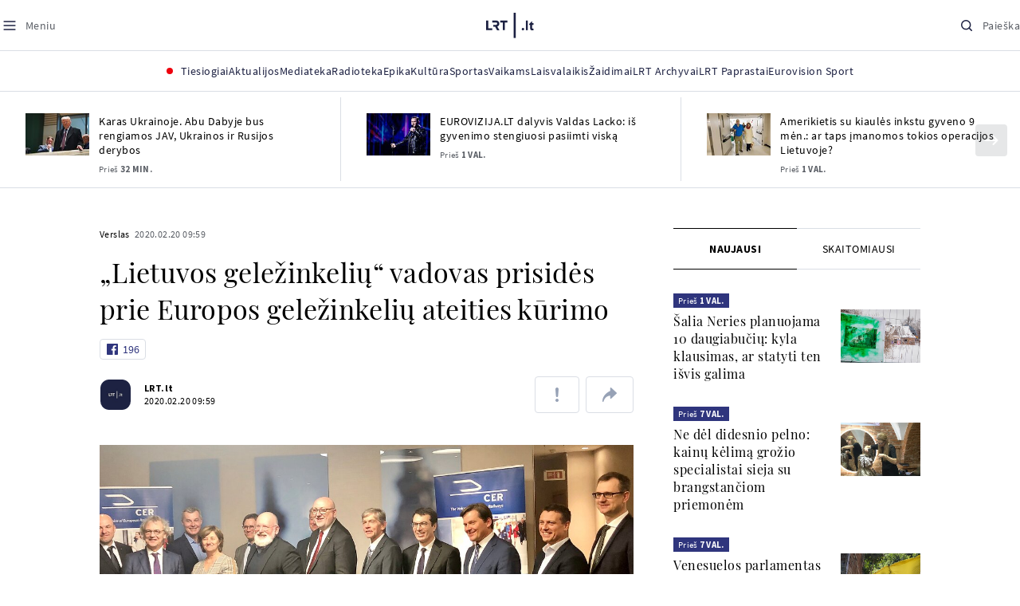

--- FILE ---
content_type: text/html
request_url: https://www.lrt.lt/naujienos/verslas/4/1144376/lietuvos-gelezinkeliu-vadovas-prisides-prie-europos-gelezinkeliu-ateities-kurimo
body_size: 31496
content:
<!DOCTYPE html>
<html lang="lt">
   <head>
<meta http-equiv="Content-Type" content="text/html; charset=utf-8">
<meta http-equiv="X-UA-Compatible" content="IE=edge">
<meta name="robots" content="max-image-preview:large" />
<meta name="viewport" content="width=device-width, initial-scale=1, maximum-scale=5">

<!-- Favicon Start -->
<link rel="apple-touch-icon" sizes="57x57" href="/images/favicons/apple-touch-icon-57x57.png?v=323">
<link rel="apple-touch-icon" sizes="60x60" href="/images/favicons/apple-touch-icon-60x60.png?v=323">
<link rel="apple-touch-icon" sizes="72x72" href="/images/favicons/apple-touch-icon-72x72.png?v=323">
<link rel="apple-touch-icon" sizes="76x76" href="/images/favicons/apple-touch-icon-76x76.png?v=323">
<link rel="apple-touch-icon" sizes="114x114" href="/images/favicons/apple-touch-icon-114x114.png?v=323">
<link rel="apple-touch-icon" sizes="120x120" href="/images/favicons/apple-touch-icon-120x120.png?v=323">
<link rel="apple-touch-icon" sizes="144x144" href="/images/favicons/apple-touch-icon-144x144.png?v=323">
<link rel="apple-touch-icon" sizes="152x152" href="/images/favicons/apple-touch-icon-152x152.png?v=323">
<link rel="apple-touch-icon" sizes="180x180" href="/images/favicons/apple-touch-icon-180x180.png?v=323">
<link rel="icon" type="image/png" sizes="32x32" href="/images/favicons/favicon-32x32.png?v=323">
<link rel="icon" type="image/png" sizes="192x192" href="/images/favicons/android-chrome-192x192.png?v=323">
<link rel="icon" type="image/png" sizes="16x16" href="/images/favicons/favicon-16x16.png?v=323">
<link rel="icon" type="image/png" sizes="512x512" href="/images/favicons/favicon-512x512.png?v=323">
<link rel="manifest" href="/images/favicons/site.webmanifest?v=323">
<link rel="mask-icon" href="/images/favicons/safari-pinned-tab.svg?v=323" color="#016ca8">
<link rel="shortcut icon" href="/images/favicons/favicon.ico?v=323">
<meta name="msapplication-TileColor" content="#ffffff">
<meta name="msapplication-TileImage" content="/images/favicons/mstile-144x144.png?v=323">
<meta name="msapplication-config" content="/images/favicons/browserconfig.xml?v=323">
<meta name="theme-color" content="#ffffff">
<!-- Favicon End -->
<meta name="apple-itunes-app" content="app-id=999758256, app-argument=https://www.lrt.lt/">
<!-- Google Tag Manager -->
<script data-cookieconsent="ignore">
window.addEventListener('load', function() {
    (function(w,d,s,l,i){w[l]=w[l]||[];w[l].push({'gtm.start':
    new Date().getTime(),event:'gtm.js'});var f=d.getElementsByTagName(s)[0],
    j=d.createElement(s),dl=l!='dataLayer'?'&l='+l:'';j.async=true;j.src=
    'https://www.googletagmanager.com/gtm.js?id='+i+dl;f.parentNode.insertBefore(j,f);
    })(window,document,'script','dataLayer','GTM-NNQ95HK');
});
</script>
<!-- End Google Tag Manager -->

<link rel="preload" href="/js/app.js?v=323" as="script">
<link rel="preload" href="/js/jquery/jquery-3.6.0.min.js" as="script">

<meta name="ROBOTS" content="INDEX"/>
<title>„Lietuvos geležinkelių“ vadovas prisidės prie Europos geležinkelių ateities kūrimo - LRT</title>
<link href="https://www.lrt.lt/naujienos/verslas/4/1144376/lietuvos-gelezinkeliu-vadovas-prisides-prie-europos-gelezinkeliu-ateities-kurimo" rel="canonical">
<meta content="id" content="1144376" /><meta content="„Lietuvos geležinkelių“ grupės generalinis direktorius Mantas Bartuška trečiadienį išrinktas į didžiausios Europoje gele..." name="description"/>
<meta itemprop="datePublished" content="2020-02-20T07:59:00Z"/>
<meta property="fb:app_id" content="470743216272990"/>
<meta property="fb:pages" content="128572499128"/>
<meta property="og:site_name" content="lrt.lt"/>
	<meta content="article" property="og:type"/>
<meta content="lt_LT" property="og:locale"/>
<meta content="https://www.lrt.lt/naujienos/verslas/4/1144376/lietuvos-gelezinkeliu-vadovas-prisides-prie-europos-gelezinkeliu-ateities-kurimo" property="og:url"/>
<meta property="article:published_time" content="2020-02-20T07:59:00Z"/>
<meta property="article:author" content="https://www.facebook.com/lrtlt"/>
<meta content="https://www.facebook.com/lrtlt" property="article:publisher"/>
<meta content="„Lietuvos geležinkelių“ vadovas prisidės prie Europos geležinkelių ateities kūrimo" property="og:title"/>
<meta property="lrt_authors" content="LRT.lt"/>
<meta property="author" content="LRT.lt"/>
<meta property="lrt_section" content="Verslas,naujienos"/>

<meta content="„Lietuvos geležinkelių“ grupės generalinis direktorius Mantas Bartuška trečiadienį išrinktas į didžiausios Europoje gele..." property="og:description" />
        <meta content="https://www.lrt.lt/img/2020/02/20/605959-235753-1287x836.jpg" property="og:image"/>
        <meta property="og:image:width" content="1287"/>
        <meta property="og:image:height" content="836"/>


		
<script type="application/ld+json">
{
   "image" : [
      "https://www.lrt.lt/img/2020/02/20/605959-235753-1287x836.jpg"
   ],
   "publisher" : {
      "logo" : {
         "url" : "https://www.lrt.lt/images/lrt_lt_logo.jpg",
         "@type" : "ImageObject"
      },
      "@type" : "NewsMediaOrganization",
      "name" : "lrt.lt"
   },
   "description" : "„Lietuvos geležinkelių“ grupės generalinis direktorius Mantas Bartuška trečiadienį išrinktas į didžiausios Europoje geležinkelių asociacijos CER valdymo komitetą. Tai pirmas kartas, kai 73 Europos geležinkelių bendroves vienijančios asociacijos valdymo komitete dalyvaus ir sprendimus formuos atstovas iš Lietuvos, sakoma pranešime žiniasklaidai.",
   "headline" : "„Lietuvos geležinkelių“ vadovas prisidės prie Europos geležinkelių ateities kūrimo",
   "@context" : "https://schema.org",
   "author" : [
      {
         "name" : "LRT.lt",
         "@type" : "Person",
         "url" : "https://www.lrt.lt/author/lrt-lt-500005"
      }
   ],
   "@type" : "NewsArticle",
   "genre" : "Verslas",
   "url" : "https://www.lrt.lt/naujienos/verslas/4/1144376/lietuvos-gelezinkeliu-vadovas-prisides-prie-europos-gelezinkeliu-ateities-kurimo",
   "datePublished" : "2020-02-20T07:59:00Z",
   "thumbnailUrl" : "https://www.lrt.lt/img/2020/02/20/605959-235753-1287x836.jpg",
   "mainEntityOfPage" : "https://www.lrt.lt/naujienos/verslas/4/1144376/lietuvos-gelezinkeliu-vadovas-prisides-prie-europos-gelezinkeliu-ateities-kurimo",
   "keywords" : "Mantas Bartuška,Lietuvos geležinkeliai"
}
  </script>

<script type="application/ld+json">
{
  "@context": "http://schema.org",
  "@type": "BreadcrumbList",
  "itemListElement": [{
    "@type": "ListItem",
    "position": 1,
    "item": {
	  "@id": "https://www.lrt.lt/",
      "name": "www.lrt.lt"
    }
  },{
    "@type": "ListItem",
    "position": 2,
    "item": {
      "@id": "https://www.lrt.lt/naujienos/verslas/", 
      "name": "Verslas"
    }
  }]
}
</script>
<script type="application/ld+json">
[
   {
      "@type" : "ImageObject",
      "@context" : "https://schema.org",
      "width" : 1287,
      "creator" : {
         "@type" : "Person",
         "name" : "„Lietuvos geležinkelių“ nuotr."
      },
      "contentUrl" : "https://www.lrt.lt/img/2020/02/20/605959-235753-1287x836.jpg",
      "height" : 836,
      "caption" : "Mantas Bartuška"
   }
]

</script>


<script type="text/javascript">
	if (location && location.host && location.host.match(/lrt\.lt/)) {
			(function(j, c) {
		var s = function(o) {
			var t = document.createElement('script');
			for (var p in o) {t[p] = o[p];};
			return t;
		};
		var p = s({src: j, defer: true, async: true, onload: c});
		var i = document.getElementsByTagName('script')[0];
		i.parentNode.insertBefore(p, i);
	})('//peach-static.ebu.io/peach-collector-1.x.min.js', PeachCollectorLoaded);
	function PeachCollectorLoaded() {
	var _pc = window._pc = new PeachCollector(window);
		var s = location.pathname;
		var article_id = '1144376';
		// only content page
		if(s.split('/').length <= 3) return;
		// only news
		var nl = ['naujienos', 'news-in-english', 'novosti'];
		if(!s.split('/').filter(function(f) {
			return nl.indexOf(f) > -1
		}).length > 0) return;
		// identify language
		var lang = 'lt';
		_pc.init('ltlrt00000000050')
		 .enableTracking()
		 .sendArticleStartEvent(article_id, null, {lang: lang});
		 //.sendPageViewEvent(null, null, null, {lang: lang});
	}
}
</script>
<link type="text/css" rel="stylesheet" href="/css/app.css?v=323">
<style>
    #js-news-list-feed-horizontal div.info-block a  { display:none }
</style>
<script type="text/javascript" src="/js/app.head.js?v=323"></script>

<script async src="https://www.googletagservices.com/tag/js/gpt.js"></script>
<script>
    var googletag = googletag || {};
    googletag.cmd = googletag.cmd || [];
</script>
<script>

 // GPT slots
 var gptAdSlots = [];
 googletag.cmd.push(function() {

   // Define a size mapping object. The first parameter to addSize is
   // a viewport size, while the second is a list of allowed ad sizes.
   var mapping1 = googletag.sizeMapping().
    addSize([0, 0], []).
    addSize([1050, 200], [[1200,250], [1200,150], [1024, 120], [970, 250], [970, 90], [970, 66], [960, 90], [950, 90], [930, 180], [750, 200], [750, 100]]).
    addSize([768, 200], [[750, 200], [750, 100]]).
    addSize([320, 400], [[320, 50], [300, 50]]).
    build(); 
   var mapping2 = googletag.sizeMapping(). 
   // Accepts both common mobile banner formats
   addSize([320, 400], [[300, 250], [320, 50], [300, 50]]). 
   addSize([320, 700], [300, 250]).
    build();
    var mapping3 = googletag.sizeMapping(). 
   // Accepts both common mobile banner formats
   addSize([768, 600], [[300, 600], [300, 250]]). 
    build();

   // Define the GPT slot
   gptAdSlots[0] = googletag.defineSlot('/21713852842/Verslas_1200x250_1', [[1200,250], [1200,150], [1024, 120], [970, 250], [970, 90], [970, 90], [970, 66], [960, 90], [950, 90], [930, 180], [750, 200], [750, 100]], 'd0')
       .defineSizeMapping(mapping1)
       .addService(googletag.pubads());
   gptAdSlots[1] = googletag.defineSlot('/21713852842/Verslas_300x600_1', [[300, 600], [300, 250]], 'd1')
       .defineSizeMapping(mapping3)
       .addService(googletag.pubads());
   gptAdSlots[2] = googletag.defineSlot('/21713852842/Verslas_300x250_text_1', [[300, 250], [320,50], [300,50]], 'd2')
       .defineSizeMapping(mapping2)
       .addService(googletag.pubads());
   gptAdSlots[3] = googletag.defineSlot('/21713852842/Verslas_300x250_text_2', [[300, 250], [320,50], [300,50]], 'd3')
       .defineSizeMapping(mapping2)
       .addService(googletag.pubads());

   // Start ad fetching
   googletag.pubads().collapseEmptyDivs();
   googletag.pubads().enableSingleRequest();
   googletag.enableServices();
 });
</script>

  
<script type="text/javascript">
  if(window !== window.top){
      var parentURL = document.referrer;
      if (parentURL.indexOf('lrt.lt') > 0);           
      else location.replace('https://www2.lrt.lt/iframe1.html');   
  }
</script>
  

      <meta property="lrt_type" content="news_article"/>
<style>
@import "/static/theo/ui-lrt.css?v=323";

@import "/static/theo/ui-lrt-audio.css?v=323";

/* Set other play image */
.theoplayer-skin .vjs-big-play-button:before {
  content: "";
   background: url('/static/theo/svg/Play.svg') no-repeat 0 0;
  background-size: 100%;
  display: block;
}

/* Remove default THEOplayer image */
.theo-big-play-button-svg-container svg {
  display: none !important;
}
</style>
<script type="text/javascript">THEO_global_version = "9.3.0";</script>
<script type="text/javascript" src="/static/js/theo_options.js?v=323"></script>
<script type="text/javascript" src="/static/theo/9.3.0/THEOplayer.js?v=323"></script>
<script type='text/javascript' src='/static/theo/THEOplayerUIHelper.js?v=323'></script>
<script type="text/javascript" src="//imasdk.googleapis.com/js/sdkloader/ima3.js"></script>
<script type="text/javascript" src="//www.gstatic.com/cv/js/sender/v1/cast_sender.js?loadCastFramework=1"></script>
<script type="text/javascript">
      <!--//--><![CDATA[//><!--
      function gemius_player_pending(obj,fun) {obj[fun] = obj[fun] || function() {var x =
      window['gemius_player_data'] = window['gemius_player_data'] || [];
      x[x.length]=[this,fun,arguments];};};
      gemius_player_pending(window,"GemiusPlayer");
      gemius_player_pending(GemiusPlayer.prototype,"newProgram");
      gemius_player_pending(GemiusPlayer.prototype,"newAd");
      gemius_player_pending(GemiusPlayer.prototype,"adEvent");
      gemius_player_pending(GemiusPlayer.prototype,"programEvent");
      (function(d,t) {try {var gt=d.createElement(t),s=d.getElementsByTagName(t)[0],
      l='http'+((location.protocol=='https:')?'s':''); gt.setAttribute('async','async');
      gt.setAttribute('defer','defer'); gt.src=l+'://galt.hit.gemius.pl/gplayer.js';
      s.parentNode.insertBefore(gt,s);} catch (e) {}})(document,'script');
      //--><!]]>
</script>
<script type="text/javascript">
    function initAudioPlayer (el) {
        var myopts = getTHEOOptions();
        myopts.audioOnly = true;
        myopts.mutedAutoplay = 'all';
        return new THEOplayer.Player(el, myopts);
    }
    function initVideoPlayer (el) {
        var myopts = getTHEOOptions();
        myopts.allowNativeFullscreen = true;
        myopts.mutedAutoplay = 'all';
        //mtopts.muted = true;
        var player = new THEOplayer.Player(el, myopts);
        if (typeof(player_muted) != 'undefined' && player_muted) {
            player.muted = true;
        }
        return player; //new THEOplayer.Player(el, myopts);
    }
    function playerGetPosition () {
        return player && player.currentTime ? player.currentTime : 0;
    }

    function playerPause () {
        if (player) { player.pause(); }
    }

    function playerResume () {
        if (player) { player.play(); };
    }

    function playerIsPaused () {
        if (player) { return player.paused; } 
        return true;
    }
</script>

<script type="text/javascript">
const audioPlayer = (containers, playerInstance) => {
  const onPrev = new Event("previousSource");

  const toHHMMSS = function (duration) {
    const secNum = parseInt(duration, 10); // don't forget the second param
    let hours = Math.floor(secNum / 3600);
    let minutes = Math.floor((secNum - hours * 3600) / 60);
    let seconds = secNum - hours * 3600 - minutes * 60;

    if (hours < 10) {
      hours = "0" + hours;
    }
    if (minutes < 10) {
      minutes = "0" + minutes;
    }
    if (seconds < 10) {
      seconds = "0" + seconds;
    }
    if (parseInt(hours, 10) === 0) {
      return `${minutes}:${seconds}`;
    }

    return `${hours}:${minutes}:${seconds}`;
  };

  const hide = (el) => {
    el.style.display = "none";
  };

  const show = (el) => {
    el.style.display = "";
  };

  const renderAudioControl = (instance) => {
    const input = document.createElement("input");
    input.setAttribute("type", "range");
    input.setAttribute("step", "1");
    input.setAttribute("value", instance.volume * 100);
    input.setAttribute("min", "0");
    input.setAttribute("max", "100");

    input.addEventListener("change", ({ target }) => {
      instance.volume = parseInt(target.value, 10) / 100;
    });

    instance.addEventListener("volume", ({ volume }) => {
      input.setAttribute("value", volume);
    });

    instance.addEventListener("mute", ({ mute }) => {
      if (!mute) {
        input.setAttribute("value", instance.volume * 100);
      } else {
        input.setAttribute("value", 0);
      }
    });

    const element = document.createElement("div");
    element.classList.add("audio-player__volume-bar");
    element.appendChild(input);

    element.addEventListener("click", (event) => {
      event.preventDefault();
      event.stopPropagation();
    });

    return element;
  };

  const initSettings = (wrapper) => {
    const container = wrapper.querySelector(
      '[data-player-settings="container"]'
    );

    if (container) {
      const button = wrapper.querySelector('[data-player-settings="button"]');

      document.body.addEventListener(
        "click",
        (event) => {
          if (
            button.classList.contains("active") &&
            !(container.contains(event.target) || event.target === container)
          ) {
            button.classList.remove("active");
          }
        },
        "passive"
      );

      button.addEventListener("click", () => {
        button.classList.toggle("active");
      });

      const groups = container.querySelectorAll(
        '[data-player-settings="group"]'
      );

      groups.forEach((group) => {
        const item = group.querySelector('[data-player-settings="group-item"]');

        if (item) {
          item.addEventListener("click", () => {
            group.classList.add("active");
          });
        }
      });
    }
  };

  const init = (container, playerInstance) => {
    const actions = container.querySelectorAll("[data-player-action]");

    const handleMuteClick = (update) => () => {
      const newState = update ? playerInstance.muted : !playerInstance.muted;

      volumeContainer.setAttribute(
        "data-player-volume",
        newState ? "muted" : "unmuted"
      );
      volumeContainer.blur();

      playerInstance.muted = newState;
    };

    const volumeContainer = container.querySelector("[data-player-volume]");

    volumeContainer.addEventListener("click", handleMuteClick());
    volumeContainer.appendChild(renderAudioControl(playerInstance));

    handleMuteClick(true)();

    initSettings(container);

    const seek = (position) => {
      const seekTo = Math.min(
        Math.max(
          0,
          playerInstance.currentTime + (position === "seek-forward" ? 15 : -15)
        ),
        playerInstance.duration
      );
      if (playerInstance.duration !== playerInstance.currentTime) {
        playerInstance.currentTime = seekTo;
      }
    };

    const updateControls = (event) => {
      if (["play", "pause"].indexOf(event) > -1) {
        actions.forEach((action) => {
          const actionName = action.getAttribute("data-player-action");
          if (actionName === event) {
            hide(action);
          }

          if (
            actionName !== "cast" &&
            actionName !== event &&
            ["play", "pause"].indexOf(event) > -1
          ) {
            show(action);
          }
        });
      }
    };

    let dragStartPosition = null;
    let beforeDragPlayerState = null;

    const onDragStart = (event) => {
      progressItem.classList.add("dragging");
      document.addEventListener("mousemove", onDrag);
      document.addEventListener("mouseup", onDragEnd);

      document.addEventListener("touchmove", onDrag, { passive: false });
      document.addEventListener("touchend", onDragEnd);

      beforeDragPlayerState = playerInstance.paused ? "paused" : "playing";
      dragStartPosition = event.clientX || event.touches[0].clientX;
    };

    const onDrag = (event) => {
      event.preventDefault();
      // calculate the new cursor position:
      const pos1 = event.clientX || event.touches[0].clientX;

      // set the element's new position:
      const position = {};

      const rect = progressItem.parentElement.getBoundingClientRect();

      position.left = Math.max(0, Math.min(rect.width, pos1 - rect.left));

      const percentage = (position.left * 100) / rect.width;

      const diff = Math.abs(dragStartPosition - pos1);

      if (diff > 5) {
        playerInstance.pause();

        progressItem.style.width = `${percentage}%`;

        const progress = (playerInstance.duration / 100) * percentage;
        playerInstance.currentTime = progress;
      }
    };

    const onDragEnd = () => {
      progressItem.classList.remove("dragging");
      document.removeEventListener("mousemove", onDrag);
      document.removeEventListener("mouseup", onDragEnd);

      document.removeEventListener("touchmove", onDrag);
      document.removeEventListener("touchend", onDragEnd);

      if (beforeDragPlayerState !== "paused") {
        playerInstance.play();
      }
      beforeDragPlayerState = null;
      dragStartPosition = null;
    };

    const onBarClick = (event) => {
      const rect = event.target.getBoundingClientRect();
      const x = (event.clientX || event.touches[0].clientX) - rect.left;
      const percentage = Math.min(Math.max((x * 100) / rect.width, 0), 100);
      const progress = (playerInstance.duration / 100) * percentage;
      playerInstance.currentTime = progress;
    };

    const barTime = container.querySelector("[data-player-progress-time]");

    const onBarMouseover = (event) => {
      const rect = event.target.getBoundingClientRect();
      const x = (event.clientX || event.touches[0].clientX) - rect.left;
      const percentages = Math.max(0, Math.min(100, (x * 100) / rect.width));
      const progress = (playerInstance.duration / 100) * percentages;
      barTime.innerHTML = toHHMMSS(progress);
      barTime.style.left = `${Math.min(Math.max(10, x), rect.width - 10)}px`;
    };

    const progressItem = container.querySelector("[data-player-progress]");
    const bufferItems = container.querySelectorAll("[data-player-buffer]");
    const timeItems = container.querySelectorAll("[data-player-time]");

    progressItem.parentElement.addEventListener("click", onBarClick);
    progressItem.parentElement.addEventListener("mousedown", onDragStart);
    progressItem.parentElement.addEventListener("mousemove", onBarMouseover);

    progressItem.parentElement.addEventListener("touchstart", onDragStart);
    progressItem.parentElement.addEventListener("touchmove", onBarMouseover, {
      passive: false,
    });

    const onTimeUpdate = (currentTime, duration) => {
      const progress = (currentTime / duration) * 100;

      progressItem.style.width = `${progress}%`;

      timeItems.forEach((item) => {
        const type = item.getAttribute("data-player-time");

        if (type === "elapsed") {
          item.innerHTML = toHHMMSS(currentTime);
        }
        if (type === "duration") {
          item.innerHTML = toHHMMSS(duration);
        }
      });
    };

    const onBufferChange = (end, duration) => {
      bufferItems.forEach((item) => {
        item.style.width = `${parseInt((end / duration) * 100)}%`;
      });
    };

    const onMeta = (duration) => {
      timeItems.forEach((item) => {
        const type = item.getAttribute("data-player-time");

        if (type === "duration") {
          item.innerHTML = toHHMMSS(duration);
        }
      });
    };

    const onPrevClick = () => {
      if (playerInstance.currentTime < 3) {
        playerInstance.element.dispatchEvent(onPrev);
      }

      playerInstance.currentTime = 0;
    };

    const onNextClick = () => {
      playerInstance.currentTime = playerInstance.duration - 0.05;
    };

    playerInstance.addEventListener("play", () => {
      updateControls("play");
    });

    playerInstance.addEventListener("pause", () => {
      updateControls("pause");
    });

    playerInstance.addEventListener("timeupdate", ({ currentTime }) => {
      if (playerInstance.readyState > 0) {
        onTimeUpdate(currentTime, playerInstance.duration);

        onBufferChange(playerInstance.buffered.end(), playerInstance.duration);
      }
    });

    playerInstance.addEventListener("loadedmetadata", () => {
      onMeta(playerInstance.duration);
    });

    actions.forEach((action) => {
      const actionName = action.getAttribute("data-player-action");

      action.addEventListener("click", () => {
        if (
          playerInstance[actionName] &&
          typeof playerInstance[actionName] === "function"
        ) {
          playerInstance[actionName]();
        }

        if (actionName.indexOf("seek-") > -1) {
          seek(actionName);
        }

        if (actionName === "prev") {
          onPrevClick();
        }

        if (actionName === "next") {
          onNextClick();
        }
        action.blur();
      });
    });
  };

  containers.forEach((container) => {
    init(container, playerInstance);
  });
};

window.audioPlayer = audioPlayer;

function audio_player_div_init(dom_obj) {
          if ($(dom_obj).data("done")) { return; }		
          var $el = $(dom_obj);
          $el.data("done", "1")
             .removeClass("d-none")
          var tmp_id = 'audio' + Math.floor((Math.random() || Math.random()) * 999999999);
          var playerDiv = $el.find('div.audio-player-placeholder-div').attr('id', tmp_id);
          if ($el.data("title")) {
             $('<div class="audio-player__description"/>').html($el.data("title")).insertAfter($el);
          }

            var myTheoOpts = getTHEOOptions();
            myTheoOpts.audioOnly = true;
            myTheoOpts.loop = false;
            myTheoOpts.autoplay = false;
            var player =  new THEOplayer.Player(document.getElementById(tmp_id), myTheoOpts);
            if ($el.data("textspeech")) {
              player.src = $el.data("audiofile");  
            } else {
              player.src = "https://stream-vod.lrt.lt" + $el.data("audiofile") + "/playlist.m3u8";
            }
            player.pause(); 
            if ($el.data("offset")) {
               player.addEventListener('loadeddata', () => {
                  if (!player.ads.playing) {
                        player.currentTime = $el.data("offset")*1;
                  }
               });
//               player.currentTime  = $el.data("offset");
            }
            $el.removeClass('d-none');
            audioPlayer([$el[0]], player);
            if ($el.data("textspeech")) {
              window.playerList.text2speechPlayer = player;
            }
}

</script>
      <script type="text/javascript">
      <!--//--><![CDATA[//><!--
      function gemius_player_pending(obj,fun) {obj[fun] = obj[fun] || function() {var x =
      window['gemius_player_data'] = window['gemius_player_data'] || [];
      x[x.length]=[this,fun,arguments];};};
      gemius_player_pending(window,"GemiusPlayer");
      gemius_player_pending(GemiusPlayer.prototype,"newProgram");
      gemius_player_pending(GemiusPlayer.prototype,"newAd");
      gemius_player_pending(GemiusPlayer.prototype,"adEvent");
      gemius_player_pending(GemiusPlayer.prototype,"programEvent");
      (function(d,t) {try {var gt=d.createElement(t),s=d.getElementsByTagName(t)[0],
      l='http'+((location.protocol=='https:')?'s':''); gt.setAttribute('async','async');
      gt.setAttribute('defer','defer'); gt.src=l+'://galt.hit.gemius.pl/gplayer.js';
      s.parentNode.insertBefore(gt,s);} catch (e) {}})(document,'script');
      //--><!]]>
</script>
      <style>
      div.flourish-credit { display:none !important }
      </style>
   </head>
   <body class="page"><!--googleoff: all-->            


        <script type="text/javascript">window.lrtMenu = {"id":2,"locale":"lt","created_at":"2022-05-08T10:03:25.725Z","updated_at":"2025-09-04T19:01:53.741Z","items":[{"__component":"main-menu.menu-with-tags","id":2,"title":"Aktualijos","tagsGroupTitle":"Atraskite","links":[{"id":3,"title":"Lietuvoje","link":"/naujienos/lietuvoje","newWindow":false},{"id":4,"title":"Sveikata","link":"/naujienos/sveikata","newWindow":false},{"id":8,"title":"Verslas","link":"/naujienos/verslas","newWindow":false},{"id":52,"title":"Verslo pozicija","link":"/naujienos/verslo-pozicija","newWindow":false},{"id":44,"title":"Pasaulyje","link":"/naujienos/pasaulyje","newWindow":false},{"id":50,"title":"Nuomonės","link":"/naujienos/nuomones","newWindow":false},{"id":10,"title":"Eismas","link":"/naujienos/eismas","newWindow":false},{"id":5,"title":"Mokslas ir IT","link":"/naujienos/mokslas-ir-it","newWindow":false},{"id":61,"title":"Švietimas","link":"/naujienos/svietimas","newWindow":false},{"id":6,"title":"LRT Tyrimai","link":"/naujienos/lrt-tyrimai","newWindow":false},{"id":7,"title":"LRT Faktai","link":"/tema/lrt-faktai","newWindow":false},{"id":28,"title":"Tavo LRT","link":"/naujienos/tavo-lrt ","newWindow":false},{"id":46,"title":"Lituanica","link":"/lituanica","newWindow":false},{"id":51,"title":"Pozicija","link":"/naujienos/pozicija","newWindow":false},{"id":47,"title":"LRT English","link":"/en/news-in-english","newWindow":false},{"id":45,"title":"LRT Новости","link":"/ru/novosti","newWindow":false},{"id":48,"title":"LRT Wiadomości","link":"/pl/wiadomosci","newWindow":false},{"id":49,"title":"LRT Новини","link":"/ua/novini","newWindow":false}],"tags":[{"id":3,"title":"Rusijos karas prieš Ukrainą","link":"/tema/rusijos-karas-pries-ukraina","isImportant":true,"newWindow":false},{"id":10,"title":"LRT ieško sprendimų","link":"/tema/lrt-iesko-sprendimu","isImportant":false,"newWindow":false},{"id":11,"title":"LRT girdi","link":"/tema/lrt-girdi","isImportant":false,"newWindow":false},{"id":5,"title":"LRT Trumpai","link":"/tema/lrt-trumpai","isImportant":false,"newWindow":false}]},{"__component":"main-menu.menu-link","id":13,"title":"Mediateka","link":"/mediateka","newWindow":false},{"__component":"main-menu.menu-link","id":14,"title":"Radioteka","link":"/radioteka","newWindow":false},{"__component":"main-menu.menu-link","id":8,"title":"Epika","link":"https://epika.lrt.lt","newWindow":true},{"__component":"main-menu.menu-link","id":11,"title":"Kultūra","link":"/naujienos/kultura","newWindow":false},{"__component":"main-menu.menu-link","id":9,"title":"Sportas","link":"/naujienos/sportas","newWindow":false},{"__component":"main-menu.menu-with-articles","id":8,"title":"Vaikams","articelApiUrl":" /api/search?count=3&term=/vaikams","links":[{"id":39,"title":"Pradžia","link":"/vaikams","newWindow":false},{"id":40,"title":"Filmai","link":"https://epika.lrt.lt/vaikams","newWindow":false},{"id":41,"title":"Vakaro pasaka","link":"/tema/vakaro-pasaka","newWindow":false},{"id":42,"title":"Žaidimai","link":"/tema/zaidimai-vaikams","newWindow":false},{"id":43,"title":"Mokykla","link":"/mediateka/rekomenduojame/mokykla","newWindow":false}],"articles":[{"img_w_h":"1.0","photo_horizontal":0,"is_series":0,"category_img_path_postfix":".jpg","article_has_audiovideo":0,"season_url":"/radioteka/laida/vakaro-pasaka/2025","is_videoteka":1,"n18":0,"photo_count":0,"is_audio":1,"img":"/img/2025/12/11/2263865-470577-{WxH}.jpg","type":7,"article_category_id":0,"img_path_prefix":"/img/2025/12/11/2263865-470577-","rank":1,"photo_horizontal_small":0,"img_path_postfix":".jpg","category_title":"Vakaro pasaka","subtitle":"","item_date":"2025.12.11 20:05","year_interval":8,"main_category_title":"Vakaro pasaka","badges_html":"","id":2772418,"channel":3,"epika_valid_days":"","curr_category_title":"2025","genre_list":[{"id":909,"title":"Pasaka"}],"item_date_iso8601":"2025-12-11T18:05:00Z","is_epika":0,"category_url":"/mediateka/audio/vakaro-pasaka","category_filter":1,"photo_id":2263865,"duration_sec":1490,"age_restriction":"","category_img_path_prefix":"/img/2025/04/01/2032828-433764-","url":"/radioteka/irasas/2000583161/johnny-gruelle-skudurines-onutes-pasakeles-i-dalis","read_count":264,"is_video":0,"title":"Johnny Gruelle. „Skudurinės Onutės pasakėlės“. I dalis","heritage":0,"is_movie":0,"fb_share_count":0},{"is_series":0,"photo_horizontal":0,"img_w_h":"1.0","n18":0,"article_has_audiovideo":0,"category_img_path_postfix":".jpg","season_url":"/radioteka/laida/vakaro-pasaka/2025","is_videoteka":1,"is_audio":1,"photo_count":0,"type":7,"img":"/img/2025/12/10/2262464-259646-{WxH}.jpg","photo_horizontal_small":0,"rank":1,"article_category_id":0,"img_path_prefix":"/img/2025/12/10/2262464-259646-","item_date":"2025.12.10 20:05","category_title":"Vakaro pasaka","img_path_postfix":".jpg","subtitle":"","main_category_title":"Vakaro pasaka","year_interval":8,"channel":3,"id":2771411,"badges_html":"","epika_valid_days":"","category_url":"/mediateka/audio/vakaro-pasaka","is_epika":0,"genre_list":[{"id":909,"title":"Pasaka"}],"curr_category_title":"2025","item_date_iso8601":"2025-12-10T18:05:00Z","duration_sec":787,"photo_id":2262464,"category_filter":1,"age_restriction":"","heritage":0,"title":"Selemonas Paltanavičius. „Žiemos lediniai batai“","url":"/radioteka/irasas/2000582126/selemonas-paltanavicius-ziemos-lediniai-batai","read_count":644,"is_video":0,"category_img_path_prefix":"/img/2025/04/01/2032828-433764-","fb_share_count":0,"is_movie":0},{"type":6,"img":"/img/2025/12/10/2261818-62776-{WxH}.jpg","photo_count":0,"is_audio":0,"category_img_path_postfix":"","article_has_audiovideo":0,"is_videoteka":1,"season_url":"/mediateka/video/paneik/2025","n18":0,"img_w_h":"1.8","is_series":0,"photo_horizontal":1,"badges_html":"","channel":6,"id":2771187,"year_interval":8,"main_category_title":"Paneik","item_date":"2025.12.10 18:00","img_path_postfix":".jpg","category_title":"Paneik","subtitle":"","rank":1,"article_category_id":0,"img_path_prefix":"/img/2025/12/10/2261818-62776-","photo_horizontal_small":0,"category_filter":1,"duration_sec":1185,"photo_id":2261818,"genre_list":"","curr_category_title":"2025","item_date_iso8601":"2025-12-10T16:00:00Z","is_epika":0,"category_url":"/mediateka/video/paneik","epika_valid_days":"","fb_share_count":0,"is_movie":0,"url":"/mediateka/irasas/2000582056/paneik-politikai-privalo-tureti-aukstaji-issilavinima-politika-su-paul-de-miko","read_count":17,"is_video":1,"category_img_path_prefix":"","heritage":0,"title":"„Paneik“: politikai privalo turėti aukštąjį išsilavinimą | Politika su Paul de Miko","age_restriction":""}]},{"__component":"main-menu.menu-with-articles","id":10,"title":"Laisvalaikis","articelApiUrl":"/api/search?page=1&count=3&exact=1&&term=/muzika&order=desc","links":[{"id":60,"title":"Muzika","link":"/naujienos/muzika","newWindow":false},{"id":59,"title":"Laisvalaikis","link":"/naujienos/laisvalaikis","newWindow":false}],"articles":[{"title":"Svečiuose „punktò“","heritage":0,"category_img_path_prefix":"/img/2025/10/03/2201936-328532-","is_video":0,"url":"/radioteka/irasas/2000583163/sveciuose-punkto","read_count":9,"age_restriction":"","is_movie":0,"fb_share_count":0,"is_epika":0,"category_url":"/mediateka/audio/raudonos-rozes-radijas","item_date_iso8601":"2025-12-11T18:00:00Z","genre_list":"","curr_category_title":"2025","epika_valid_days":"","photo_id":2263890,"duration_sec":3600,"category_filter":1,"subtitle":"","img_path_postfix":".jpg","category_title":"Raudonos rožės radijas","item_date":"2025.12.11 20:00","photo_horizontal_small":0,"article_category_id":0,"img_path_prefix":"/img/2025/12/11/2263890-540357-","rank":1,"id":2772424,"channel":5,"badges_html":"","main_category_title":"Raudonos rožės radijas","year_interval":8,"n18":0,"season_url":"/radioteka/laida/raudonos-rozes-radijas/2025","is_videoteka":1,"article_has_audiovideo":0,"category_img_path_postfix":".jpg","photo_horizontal":0,"is_series":0,"img_w_h":"1.0","img":"/img/2025/12/11/2263890-540357-{WxH}.jpg","type":7,"is_audio":1,"photo_count":0},{"category_title":"Vakaras: kūrybos, jubiliejinis, minėjimo,šventinis","img_path_postfix":".jpg","subtitle":"","item_date":"2025.12.11 19:02","photo_horizontal_small":0,"article_category_id":0,"img_path_prefix":"/img/2025/12/11/2262990-524286-","rank":1,"channel":0,"id":2757157,"badges_html":"","main_category_title":"Vakaras: kūrybos, jubiliejinis, minėjimo,šventinis","year_interval":8,"n18":0,"category_img_path_postfix":"","article_has_audiovideo":0,"is_videoteka":1,"season_url":"/mediateka/video/vakaras-kurybos-jubiliejinis-minejimo-sventinis/2025","photo_horizontal":1,"is_series":0,"img_w_h":"1.8","img":"/img/2025/12/11/2262990-524286-{WxH}.jpg","type":6,"is_audio":0,"photo_count":0,"title":"85 plius... Juozas Budraitis","heritage":0,"category_img_path_prefix":"","read_count":67,"url":"/mediateka/irasas/2000568052/85-plius-juozas-budraitis","is_video":1,"age_restriction":"","is_movie":0,"fb_share_count":0,"category_url":"/mediateka/video/vakaras-kurybos-jubiliejinis-minejimo-sventinis","is_epika":0,"curr_category_title":"2025","genre_list":"","item_date_iso8601":"2025-12-11T17:02:00Z","epika_valid_days":"","photo_id":2262990,"duration_sec":5087,"category_filter":1},{"season_url":"/radioteka/laida/klasikos-koncertu-sale/2025","is_videoteka":1,"category_img_path_postfix":".jpg","article_has_audiovideo":0,"n18":0,"img_w_h":"1.0","is_series":0,"photo_horizontal":0,"type":7,"img":"/img/2025/12/11/2263862-241330-{WxH}.jpg","photo_count":0,"is_audio":1,"item_date":"2025.12.11 19:00","subtitle":"","img_path_postfix":".jpg","category_title":"Klasikos koncertų salė","rank":1,"img_path_prefix":"/img/2025/12/11/2263862-241330-","article_category_id":0,"photo_horizontal_small":0,"badges_html":"","channel":4,"id":2772420,"year_interval":8,"main_category_title":"Klasikos koncertų salė","item_date_iso8601":"2025-12-11T17:00:00Z","curr_category_title":"2025","genre_list":[{"title":"Klasikinė muzika","id":969},{"id":262,"title":"Koncertas/Gyvas pasirodymas"}],"category_url":"/mediateka/audio/klasikos-koncertu-sale","is_epika":0,"epika_valid_days":"","category_filter":1,"duration_sec":5694,"photo_id":2263862,"is_video":0,"read_count":3,"url":"/radioteka/irasas/2000583162/cecile-mclorin-salvant-leverkuzeno-dziazo-dienose","category_img_path_prefix":"/img/2025/04/01/2033098-101757-","heritage":0,"title":"Cécile McLorin Salvant Lėverkuzeno džiazo dienose","age_restriction":"","fb_share_count":0,"is_movie":0}]},{"__component":"main-menu.menu-link","id":16,"title":"Mano kraštas","link":"/mano-krastas","newWindow":false},{"__component":"main-menu.menu-link","id":15,"title":"LRT Archyvai","link":"https://archyvai.lrt.lt/paveldas","newWindow":false},{"__component":"main-menu.menu-link","id":111,"title":"LRT Paprastai","link":"/naujienos/lrt-paprastai","newWindow":false},{"__component":"main-menu.menu-link","id":112,"title":"Eurovision Sport","link":"/projektai/eurovision-sport","newWindow":false}],"localizations":[{"id":1,"locale":null},{"id":3,"locale":"ru"},{"id":4,"locale":"en"}]};</script>
    
    
    
    
<header class="the-header sticky-header" id="the-header">
<script src="/static/menu/burger-menu-js-data.js"></script>
<div class="the-header__top">
          <div class="the-header__left">
              <button aria-label="Meniu" class="the-header__button the-header__button--menu btn btn--reset js-menu-block-button" type="button">
                  <svg class="svg-icon svg-icon--menu " width="20" height="20" viewBox="0 0 20 20" fill="none" xmlns="http://www.w3.org/2000/svg">
          <path d="M3.125 10H16.875" stroke="#1D2142" stroke-width="1.5" stroke-linecap="round" stroke-linejoin="round"></path>
          <path d="M3.125 5H16.875" stroke="#1D2142" stroke-width="1.5" stroke-linecap="round" stroke-linejoin="round"></path>
          <path d="M3.125 15H16.875" stroke="#1D2142" stroke-width="1.5" stroke-linecap="round" stroke-linejoin="round"></path>
        </svg>
        <svg class="svg-icon svg-icon--close " width="20" height="20" viewBox="0 0 20 20" fill="none" xmlns="http://www.w3.org/2000/svg">
          <path d="M15.625 4.375L4.375 15.625" stroke="#1D2142" stroke-width="1.5" stroke-linecap="round" stroke-linejoin="round"></path>
          <path d="M15.625 15.625L4.375 4.375" stroke="#1D2142" stroke-width="1.5" stroke-linecap="round" stroke-linejoin="round"></path>
        </svg>
                  <span class="the-header__button-text text-capitalize">Meniu</span>
              </button>
          </div>

          <div class="the-header__center">
              <a class="logo " title="LRT.LT" aria-label="LRT.LT" href="/">
                                                     
                    <svg class="svg-logo svg-logo--lrt " width="60" height="32" viewBox="0 0 60 32" fill="none" xmlns="http://www.w3.org/2000/svg">
    <path fill-rule="evenodd" clip-rule="evenodd" d="M14.0715 17.2556C15.9161 16.7523 16.6021 15.0388 16.6021 13.6811C16.6021 11.3264 15.0036 9.74512 12.6242 9.74512H7.76465V12.1297H12.259C13.2551 12.1297 13.9248 12.7614 13.9248 13.6811C13.9248 14.6008 13.2551 15.2184 12.259 15.2184H8.92695V17.6017H11.4024L13.6872 21.8752H16.703L14.0715 17.2556Z" fill="#1C2142"></path>
    <path fill-rule="evenodd" clip-rule="evenodd" d="M17.7705 9.74463V12.1255H20.925V21.8705H23.5512V12.1255H26.704V9.74463H17.7705Z" fill="#1C2142"></path>
    <path fill-rule="evenodd" clip-rule="evenodd" d="M2.625 19.4893V9.74512H0V21.8706H7.76311V19.4893H2.625Z" fill="#1C2142"></path>
    <path fill-rule="evenodd" clip-rule="evenodd" d="M46.2386 19.0039C45.4314 19.0039 44.7495 19.7067 44.7495 20.5378C44.7495 21.3694 45.4314 22.0718 46.2386 22.0718C47.0457 22.0718 47.7276 21.3694 47.7276 20.5378C47.7276 19.7067 47.0457 19.0039 46.2386 19.0039Z" fill="#1C2142"></path>
    <path fill-rule="evenodd" clip-rule="evenodd" d="M49.9517 21.8748H52.3209V9.75928H49.9517V21.8748Z" fill="#1C2142"></path>
    <path fill-rule="evenodd" clip-rule="evenodd" d="M59.2236 19.5728L59.1263 19.6729C59.0184 19.7847 58.7241 19.8999 58.4184 19.8999C58.0025 19.8999 57.7341 19.5591 57.7341 19.0329V15.2096H59.4376V13.056H57.7341V10.6909H57.4726L53.9565 14.1536V15.2096H55.3471V19.6418C55.3471 21.2202 56.222 22.0896 57.8095 22.0896C58.8611 22.0896 59.4218 21.7762 59.7068 21.5131L59.7441 21.4787L59.2236 19.5728Z" fill="#1C2142"></path>
    <path fill-rule="evenodd" clip-rule="evenodd" d="M34.584 31.6222H37.2102V0H34.584V31.6222Z" fill="#1C2142"></path>
</svg>

                
            


                </a>

          </div>

          <div class="the-header__right">
              <button aria-label="Paieška" class="the-header__button the-header__button--search btn btn--reset js-quick-search" type="button">
                  <svg class="svg-icon svg-icon--search " width="20" height="20" viewBox="0 0 20 20" fill="none" xmlns="http://www.w3.org/2000/svg">
            <path d="M9.21887 14.6877C12.2392 14.6877 14.6877 12.2392 14.6877 9.21887C14.6877 6.1985 12.2392 3.75 9.21887 3.75C6.1985 3.75 3.75 6.1985 3.75 9.21887C3.75 12.2392 6.1985 14.6877 9.21887 14.6877Z" stroke="#1D2142" stroke-width="1.5" stroke-linecap="round" stroke-linejoin="round"></path>
            <path d="M13.0869 13.0857L16.251 16.2498" stroke="#1D2142" stroke-width="1.5" stroke-linecap="round" stroke-linejoin="round"></path>
          </svg>
          <svg class="svg-icon svg-icon--close " width="20" height="20" viewBox="0 0 20 20" fill="none" xmlns="http://www.w3.org/2000/svg">
            <path d="M15.625 4.375L4.375 15.625" stroke="#1D2142" stroke-width="1.5" stroke-linecap="round" stroke-linejoin="round"></path>
            <path d="M15.625 15.625L4.375 4.375" stroke="#1D2142" stroke-width="1.5" stroke-linecap="round" stroke-linejoin="round"></path>
          </svg>
                  <span class="the-header__button-text text-capitalize">Paieška</span>
              </button>
          </div>
      </div>
    <div class="the-header__menu"><div class="container">
<div id="js-live-channel-list-block-trigger">
          <button class="the-header__main-menu-link" type="button">
            <div class="live-icon live-icon--xs">
  <span class="live-icon__ring"></span>
  <span class="live-icon__circle"></span>
</div>

            <span class="ml-10">Tiesiogiai</span>
          </button>
        </div>
    <div class="the-header__main-menu-item js-main-menu-item" data-index="0">
        <button class="the-header__main-menu-link " type="button">            <span>Aktualijos</span>
</button>    </div>
    <div class="the-header__main-menu-item js-main-menu-item">
        <a href="/mediateka" class="the-header__main-menu-link " title="Mediateka" target="_self">
                    <span>Mediateka</span>
        </a>
    </div>
    <div class="the-header__main-menu-item js-main-menu-item">
        <a href="/radioteka" class="the-header__main-menu-link " title="Radioteka" target="_self">
                    <span>Radioteka</span>
        </a>
    </div>
    <div class="the-header__main-menu-item js-main-menu-item">
        <a href="https://epika.lrt.lt/" class="the-header__main-menu-link " title="Epika" target="_blank">
                    <span>Epika</span>
        </a>
    </div>
    <div class="the-header__main-menu-item js-main-menu-item">
        <a href="/naujienos/kultura" class="the-header__main-menu-link " title="Kultūra" target="_self">
                    <span>Kultūra</span>
        </a>
    </div>
    <div class="the-header__main-menu-item js-main-menu-item">
        <a href="https://www.lrt.lt/naujienos/sportas" class="the-header__main-menu-link " title="Sportas" target="_self">
                    <span>Sportas</span>
        </a>
    </div>
    <div class="the-header__main-menu-item js-main-menu-item" data-index="6">
        <button class="the-header__main-menu-link " type="button">            <span>Vaikams</span>
</button>    </div>
    <div class="the-header__main-menu-item js-main-menu-item" data-index="7">
        <button class="the-header__main-menu-link " type="button">            <span>Laisvalaikis</span>
</button>    </div>
    <div class="the-header__main-menu-item js-main-menu-item">
        <a href="https://www.lrt.lt/zaidimai" class="the-header__main-menu-link " title="Žaidimai" target="_self">
                    <span>Žaidimai</span>
        </a>
    </div>
    <div class="the-header__main-menu-item js-main-menu-item">
        <a href="https://archyvai.lrt.lt/paveldas" class="the-header__main-menu-link " title="LRT Archyvai" target="_self">
                    <span>LRT Archyvai</span>
        </a>
    </div>
    <div class="the-header__main-menu-item js-main-menu-item">
        <a href="/naujienos/lrt-paprastai" class="the-header__main-menu-link " title="LRT Paprastai" target="_self">
                    <span>LRT Paprastai</span>
        </a>
    </div>
    <div class="the-header__main-menu-item js-main-menu-item">
        <a href="https://www.lrt.lt/projektai/eurovision-sport" class="the-header__main-menu-link " title="Eurovision Sport" target="_blank">
                    <span>Eurovision Sport</span>
        </a>
    </div>
 
</div></div> 
 



  </header>
    
            <div id="fb-root"></div>
<!-- Google Tag Manager (noscript) -->
<noscript><iframe src="https://www.googletagmanager.com/ns.html?id=GTM-NNQ95HK"
height="0" width="0" style="display:none;visibility:hidden" title="GTM"></iframe></noscript>
<!-- End Google Tag Manager (noscript) -->

<script type='text/javascript'>
    (function() {
        /** CONFIGURATION START **/
        var _sf_async_config = window._sf_async_config = (window._sf_async_config || {});

        _sf_async_config.uid = 65978; 
        _sf_async_config.domain = 'lrt.lt'; 
        _sf_async_config.flickerControl = false;
        _sf_async_config.useCanonical = true;
        _sf_async_config.useCanonicalDomain = true;
        
        if (document.head && document.head.querySelector) {
            if ( document.head.querySelector('[property="lrt_authors"]') ){
              _sf_async_config.authors = document.head.querySelector('[property="lrt_authors"]').content;
            }
            if ( document.head.querySelector('[property="lrt_section"]') ){
              _sf_async_config.sections = document.head.querySelector('[property="lrt_section"]').content;
            }
            if ( document.head.querySelector('[property="lrt_type"]') ){
              _sf_async_config.type = document.head.querySelector('[property="lrt_type"]').content;
            }
        }
        /** CONFIGURATION END **/
function loadChartbeat_mab() {
            var e = document.createElement('script');
            var n = document.getElementsByTagName('script')[0];
            e.type = 'text/javascript';
            e.async = true;
            e.src = '//static.chartbeat.com/js/chartbeat_mab.js';
            n.parentNode.insertBefore(e, n);
        }


        
        function loadChartbeat() {
            var e = document.createElement('script');
            var n = document.getElementsByTagName('script')[0];
            e.type = 'text/javascript';
            e.async = true;
            e.src = '//static.chartbeat.com/js/chartbeat.js';
            n.parentNode.insertBefore(e, n);
        }
        loadChartbeat();
        if (typeof(loadChartbeat_mab) === 'function') {
            loadChartbeat_mab();
        }
     })();
</script>


<script>
  window.fbAsyncInit = function() {
    FB.init({
      appId      : '470743216272990',
      xfbml      : true,
      version    : 'v11.0'
    });
    FB.AppEvents.logPageView();
  };

  (function(d, s, id){
     var js, fjs = d.getElementsByTagName(s)[0];
     if (d.getElementById(id)) {return;}
     js = d.createElement(s); js.id = id;
     js.src = "https://connect.facebook.net/lt_LT/sdk.js";
     fjs.parentNode.insertBefore(js, fjs);
   }(document, 'script', 'facebook-jssdk'));
</script>

  
      <main class="page__content container" id="page-content">
<!--googleoff: all-->
            <script type="text/javascript">
               window.lrtPhotoGallery = {
   "1144376" : {
      "title" : "„Lietuvos geležinkelių“ vadovas prisidės prie Europos geležinkelių ateities kūrimo",
      "images" : [
         {
            "author" : "„Lietuvos geležinkelių“ nuotr.",
            "thumb" : "/img/2020/02/20/605959-235753-150x84.jpg",
            "width" : 1287,
            "url" : "/img/2020/02/20/605959-235753-1287x836.jpg",
            "id" : 605959,
            "caption" : "Mantas Bartuška",
            "height" : 836
         }
      ]
   }
}
;
            </script>
                      <!--googleoff: all-->
<section class="section section--full-width news-feed-horizontal">

    <div class="section__body ">
        <h2 class="section__title container my-20 sr-only">Naujienų srautas</h2>
        <div class="swipe-news-list swipe-news-list--sm swipe-news-list--auto swipe-news-list--full-width">
            <div class="swipe-news-list__container px-4 px-md-0">
                <div class="news-list news-list--feed-horizontal">
                    <div class="row row--md" id="js-news-list-feed-horizontal">
                            <div class="col">
                                <div class="news">
                                    <div class="media-block">
                                        <div class="media-block__container ">
                                            <div class="media-block__wrapper ">
<img class="media-block__image js-lazy lazy-load" src="/images/pxl.gif"  alt="Donaldas Trumpas"  title="Donaldas Trumpas" data-src="/img/2026/01/23/2295597-139851-150x84.jpg"/>    
                                            </div>
                                            <a tabindex="-1" class="media-block__link" href="/naujienos/pasaulyje/6/2815003/karas-ukrainoje-abu-dabyje-bus-rengiamos-jav-ukrainos-ir-rusijos-derybos" aria-label="Karas Ukrainoje. Abu Dabyje bus rengiamos JAV, Ukrainos ir Rusijos derybos" title="Karas Ukrainoje. Abu Dabyje bus rengiamos JAV, Ukrainos ir Rusijos derybos"></a>
                                        </div>
                                    </div>
<div class="news__content">
         <div class="info-block ">

            <a class="info-block__link" href="/naujienos/pasaulyje" title="Pasaulyje">Pasaulyje</a>
   <span class="info-block__time-before" title="2026.01.23 06:08">
Prieš
   <strong>32 min.  </strong>
   </span>

      </div>
   <h3 class="news__title"><a href="/naujienos/pasaulyje/6/2815003/karas-ukrainoje-abu-dabyje-bus-rengiamos-jav-ukrainos-ir-rusijos-derybos" title="Karas Ukrainoje. Abu Dabyje bus rengiamos JAV, Ukrainos ir Rusijos derybos">Karas Ukrainoje. Abu Dabyje bus rengiamos JAV, Ukrainos ir Rusijos derybos</a></h3>
</div>
                                </div>
                            </div>
                            <div class="col">
                                <div class="news">
                                    <div class="media-block">
                                        <div class="media-block__container ">
                                            <div class="media-block__wrapper ">
<img class="media-block__image js-lazy lazy-load" src="/images/pxl.gif"  alt="Pirmasis EUROVIZIJA.LT filmavimas, Valdas Lacko"  title="Pirmasis EUROVIZIJA.LT filmavimas, Valdas Lacko" data-src="/img/2026/01/19/2292242-63766-150x84.jpg"/>    
                                            </div>
                                            <a tabindex="-1" class="media-block__link" href="/naujienos/laisvalaikis/13/2811220/eurovizija-lt-dalyvis-valdas-lacko-is-gyvenimo-stengiuosi-pasiimti-viska" aria-label="EUROVIZIJA.LT dalyvis Valdas Lacko: iš gyvenimo stengiuosi pasiimti viską" title="EUROVIZIJA.LT dalyvis Valdas Lacko: iš gyvenimo stengiuosi pasiimti viską"></a>
                                        </div>
                                    </div>
<div class="news__content">
         <div class="info-block ">

            <a class="info-block__link" href="/naujienos/laisvalaikis" title="Laisvalaikis">Laisvalaikis</a>
   <span class="info-block__time-before" title="2026.01.23 05:30">  Prieš
   <strong>1 val.  </strong>
   </span>
   
      </div>
   <h3 class="news__title"><a href="/naujienos/laisvalaikis/13/2811220/eurovizija-lt-dalyvis-valdas-lacko-is-gyvenimo-stengiuosi-pasiimti-viska" title="EUROVIZIJA.LT dalyvis Valdas Lacko: iš gyvenimo stengiuosi pasiimti viską">EUROVIZIJA.LT dalyvis Valdas Lacko: iš gyvenimo stengiuosi pasiimti viską</a></h3>
</div>
                                </div>
                            </div>
                            <div class="col">
                                <div class="news">
                                    <div class="media-block">
                                        <div class="media-block__container ">
                                            <div class="media-block__wrapper ">
<img class="media-block__image js-lazy lazy-load" src="/images/pxl.gif"  alt="Timas Andrewsas"  title="Timas Andrewsas" data-src="/img/2025/09/09/2177091-155203-150x84.jpg"/>    
                                            </div>
                                            <a tabindex="-1" class="media-block__link" href="/naujienos/mokslas-ir-it/11/2806279/amerikietis-su-kiaules-inkstu-gyveno-9-men-ar-taps-imanomos-tokios-operacijos-lietuvoje" aria-label="Amerikietis su kiaulės inkstu gyveno 9 mėn.: ar taps įmanomos tokios operacijos Lietuvoje?" title="Amerikietis su kiaulės inkstu gyveno 9 mėn.: ar taps įmanomos tokios operacijos Lietuvoje?"></a>
                                        </div>
                                    </div>
<div class="news__content">
         <div class="info-block ">

            <a class="info-block__link" href="/naujienos/mokslas-ir-it" title="Mokslas ir IT">Mokslas ir IT</a>
   <span class="info-block__time-before" title="2026.01.23 05:30">  Prieš
   <strong>1 val.  </strong>
   </span>
   
      </div>
   <h3 class="news__title"><a href="/naujienos/mokslas-ir-it/11/2806279/amerikietis-su-kiaules-inkstu-gyveno-9-men-ar-taps-imanomos-tokios-operacijos-lietuvoje" title="Amerikietis su kiaulės inkstu gyveno 9 mėn.: ar taps įmanomos tokios operacijos Lietuvoje?">Amerikietis su kiaulės inkstu gyveno 9 mėn.: ar taps įmanomos tokios operacijos Lietuvoje?</a></h3>
</div>
                                </div>
                            </div>
                            <div class="col">
                                <div class="news">
                                    <div class="media-block">
                                        <div class="media-block__container ">
                                            <div class="media-block__wrapper ">
<img class="media-block__image js-lazy lazy-load" src="/images/pxl.gif"  alt="Sklypas Žirmūnų g. 3A"  title="Sklypas Žirmūnų g. 3A" data-src="/img/2026/01/14/2288488-712226-150x84.jpg"/>    
                                            </div>
                                            <a tabindex="-1" class="media-block__link" href="/naujienos/verslas/4/2798319/salia-neries-planuojama-10-daugiabuciu-kyla-klausimas-ar-statyti-ten-isvis-galima" aria-label="Šalia Neries planuojama 10 daugiabučių: kyla klausimas, ar statyti ten išvis galima" title="Šalia Neries planuojama 10 daugiabučių: kyla klausimas, ar statyti ten išvis galima"></a>
                                        </div>
                                    </div>
<div class="news__content">
         <div class="info-block ">

            <a class="info-block__link" href="/naujienos/verslas" title="Verslas">Verslas</a>
   <span class="info-block__time-before" title="2026.01.23 05:30">  Prieš
   <strong>1 val.  </strong>
   </span>
   
      </div>
   <h3 class="news__title"><a href="/naujienos/verslas/4/2798319/salia-neries-planuojama-10-daugiabuciu-kyla-klausimas-ar-statyti-ten-isvis-galima" title="Šalia Neries planuojama 10 daugiabučių: kyla klausimas, ar statyti ten išvis galima">Šalia Neries planuojama 10 daugiabučių: kyla klausimas, ar statyti ten išvis galima</a></h3>
</div>
                                </div>
                            </div>
                            <div class="col">
                                <div class="news">
                                    <div class="media-block">
                                        <div class="media-block__container ">
                                            <div class="media-block__wrapper ">
<img class="media-block__image js-lazy lazy-load" src="/images/pxl.gif"  alt="Marijus Piekuras "  title="Marijus Piekuras " data-src="/img/2025/11/24/2247859-301417-150x84.png"/>    
                                            </div>
                                            <a tabindex="-1" class="media-block__link" href="/naujienos/kultura/12/2755360/sibira-isgyvenusios-rozanskaites-sunus-piekuras-tremtyje-is-jos-ateme-spalvotus-piestukus" aria-label="Sibirą išgyvenusios Rožanskaitės sūnus Piekuras: tremtyje iš jos atėmė spalvotus pieštukus" title="Sibirą išgyvenusios Rožanskaitės sūnus Piekuras: tremtyje iš jos atėmė spalvotus pieštukus"></a>
                                        </div>
                                    </div>
<div class="news__content">
         <div class="info-block ">

            <a class="info-block__link" href="/naujienos/kultura" title="Kultūra">Kultūra</a>
   <span class="info-block__time-before" title="2026.01.23 05:30">  Prieš
   <strong>1 val.  </strong>
   </span>
   
      </div>
   <h3 class="news__title"><a href="/naujienos/kultura/12/2755360/sibira-isgyvenusios-rozanskaites-sunus-piekuras-tremtyje-is-jos-ateme-spalvotus-piestukus" title="Sibirą išgyvenusios Rožanskaitės sūnus Piekuras: tremtyje iš jos atėmė spalvotus pieštukus">Sibirą išgyvenusios Rožanskaitės sūnus Piekuras: tremtyje iš jos atėmė spalvotus pieštukus</a></h3>
</div>
                                </div>
                            </div>
                            <div class="col">
                                <div class="news">
                                    <div class="media-block">
                                        <div class="media-block__container ">
                                            <div class="media-block__wrapper ">
<img class="media-block__image js-lazy lazy-load" src="/images/pxl.gif"  alt="Romanas Sorkinas"  title="Romanas Sorkinas" data-src="/img/2026/01/22/2295582-362305-150x84.jpg"/>    
                                            </div>
                                            <a tabindex="-1" class="media-block__link" href="/naujienos/sportas/10/2814470/po-itemptos-kovos-maccabi-namuose-iveike-panathinaikos-krepsininkus" aria-label="Po įtemptos kovos „Maccabi“ namuose įveikė „Panathinaikos“ krepšininkus" title="Po įtemptos kovos „Maccabi“ namuose įveikė „Panathinaikos“ krepšininkus"></a>
                                        </div>
                                    </div>
<div class="news__content">
         <div class="info-block ">

            <a class="info-block__link" href="/naujienos/sportas" title="Sportas">Sportas</a>
   <span class="info-block__time-before" title="2026.01.23 00:04">  Prieš
   <strong>6 val.  </strong>
   </span>
   
      </div>
   <h3 class="news__title"><a href="/naujienos/sportas/10/2814470/po-itemptos-kovos-maccabi-namuose-iveike-panathinaikos-krepsininkus" title="Po įtemptos kovos „Maccabi“ namuose įveikė „Panathinaikos“ krepšininkus">Po įtemptos kovos „Maccabi“ namuose įveikė „Panathinaikos“ krepšininkus</a></h3>
</div>
                                </div>
                            </div>
                            <div class="col">
                                <div class="news">
                                    <div class="media-block">
                                        <div class="media-block__container ">
                                            <div class="media-block__wrapper ">
<img class="media-block__image js-lazy lazy-load" src="/images/pxl.gif"  alt="Europos Sąjungos Teisingumo Teismas (ESTT)"  title="Europos Sąjungos Teisingumo Teismas (ESTT)" data-src="/img/2023/01/09/1424238-129279-150x84.jpg"/>    
                                            </div>
                                            <a tabindex="-1" class="media-block__link" href="/naujienos/pasaulyje/6/2814485/es-teismas-atmete-lenkijos-apeliacija-del-baudu-uz-anglies-kasykla" aria-label="ES teismas atmetė Lenkijos apeliaciją dėl baudų už anglies kasyklą" title="ES teismas atmetė Lenkijos apeliaciją dėl baudų už anglies kasyklą"></a>
                                        </div>
                                    </div>
<div class="news__content">
         <div class="info-block ">

            <a class="info-block__link" href="/naujienos/pasaulyje" title="Pasaulyje">Pasaulyje</a>
   <span class="info-block__time-before" title="2026.01.23 00:01">  Prieš
   <strong>6 val.  </strong>
   </span>
   
      </div>
   <h3 class="news__title"><a href="/naujienos/pasaulyje/6/2814485/es-teismas-atmete-lenkijos-apeliacija-del-baudu-uz-anglies-kasykla" title="ES teismas atmetė Lenkijos apeliaciją dėl baudų už anglies kasyklą">ES teismas atmetė Lenkijos apeliaciją dėl baudų už anglies kasyklą</a></h3>
</div>
                                </div>
                            </div>
                            <div class="col">
                                <div class="news">
                                    <div class="media-block">
                                        <div class="media-block__container ">
                                            <div class="media-block__wrapper ">
<img class="media-block__image js-lazy lazy-load" src="/images/pxl.gif"  alt="Grožio salonas"  title="Grožio salonas" data-src="/img/2026/01/22/2295555-589221-150x84.jpg"/>    
                                            </div>
                                            <a tabindex="-1" class="media-block__link" href="/naujienos/verslas/4/2814439/ne-del-didesnio-pelno-kainu-kelima-grozio-specialistai-sieja-su-brangstanciom-priemonem" aria-label="Ne dėl didesnio pelno: kainų kėlimą grožio specialistai sieja su brangstančiom priemonėm" title="Ne dėl didesnio pelno: kainų kėlimą grožio specialistai sieja su brangstančiom priemonėm"></a>
                                        </div>
                                    </div>
<div class="news__content">
         <div class="info-block ">

            <a class="info-block__link" href="/naujienos/verslas" title="Verslas">Verslas</a>
   <span class="info-block__time-before" title="2026.01.22 23:30">  Prieš
   <strong>7 val.  </strong>
   </span>
   
      </div>
   <h3 class="news__title"><a href="/naujienos/verslas/4/2814439/ne-del-didesnio-pelno-kainu-kelima-grozio-specialistai-sieja-su-brangstanciom-priemonem" title="Ne dėl didesnio pelno: kainų kėlimą grožio specialistai sieja su brangstančiom priemonėm">Ne dėl didesnio pelno: kainų kėlimą grožio specialistai sieja su brangstančiom priemonėm</a></h3>
</div>
                                </div>
                            </div>
                            <div class="col">
                                <div class="news">
                                    <div class="media-block">
                                        <div class="media-block__container ">
                                            <div class="media-block__wrapper ">
<img class="media-block__image js-lazy lazy-load" src="/images/pxl.gif"  alt="Europos salės futbolo čempionatas: Lietuva – Čekija"  title="Europos salės futbolo čempionatas: Lietuva – Čekija" data-src="/img/2026/01/22/2295462-658313-150x84.jpg"/>    
                                            </div>
                                            <a tabindex="-1" class="media-block__link" href="/naujienos/sportas/10/2814144/po-lietuviu-debiuto-treneris-dziaugesi-palaikymu-tiek-zmoniu-maciau-tik-krepsinyje" aria-label="Po lietuvių debiuto treneris džiaugėsi palaikymu: tiek žmonių mačiau tik krepšinyje" title="Po lietuvių debiuto treneris džiaugėsi palaikymu: tiek žmonių mačiau tik krepšinyje"></a>
                                        </div>
                                    </div>
<div class="news__content">
         <div class="info-block ">

            <a class="info-block__link" href="/naujienos/sportas" title="Sportas">Sportas</a>
   <span class="info-block__time-before" title="2026.01.22 23:05">  Prieš
   <strong>7 val.  </strong>
   </span>
   
      </div>
   <h3 class="news__title"><a href="/naujienos/sportas/10/2814144/po-lietuviu-debiuto-treneris-dziaugesi-palaikymu-tiek-zmoniu-maciau-tik-krepsinyje" title="Po lietuvių debiuto treneris džiaugėsi palaikymu: tiek žmonių mačiau tik krepšinyje">Po lietuvių debiuto treneris džiaugėsi palaikymu: tiek žmonių mačiau tik krepšinyje</a></h3>
</div>
                                </div>
                            </div>
                            <div class="col">
                                <div class="news">
                                    <div class="media-block">
                                        <div class="media-block__container ">
                                            <div class="media-block__wrapper ">
<img class="media-block__image js-lazy lazy-load" src="/images/pxl.gif"  alt="Viktoras Orbanas"  title="Viktoras Orbanas" data-src="/img/2026/01/22/2295560-705939-150x84.jpg"/>    
                                            </div>
                                            <a tabindex="-1" class="media-block__link" href="/naujienos/pasaulyje/6/2814482/orbanas-supyko-del-zelenskio-pasisakymu-davoso-forume" aria-label="Orbanas supyko dėl Zelenskio pasisakymų Davoso forume" title="Orbanas supyko dėl Zelenskio pasisakymų Davoso forume"></a>
                                        </div>
                                    </div>
<div class="news__content">
         <div class="info-block ">

            <a class="info-block__link" href="/naujienos/pasaulyje" title="Pasaulyje">Pasaulyje</a>
   <span class="info-block__time-before" title="2026.01.22 22:58">  Prieš
   <strong>7 val.  </strong>
   </span>
   
      </div>
   <h3 class="news__title"><a href="/naujienos/pasaulyje/6/2814482/orbanas-supyko-del-zelenskio-pasisakymu-davoso-forume" title="Orbanas supyko dėl Zelenskio pasisakymų Davoso forume">Orbanas supyko dėl Zelenskio pasisakymų Davoso forume</a></h3>
</div>
                                </div>
                            </div>
                            <div class="col">
                                <div class="news">
                                    <div class="media-block">
                                        <div class="media-block__container ">
                                            <div class="media-block__wrapper ">
<img class="media-block__image js-lazy lazy-load" src="/images/pxl.gif"  alt="Venesuelos vėliava"  title="Venesuelos vėliava" data-src="/img/2023/01/07/1423358-688863-150x84.jpg"/>    
                                            </div>
                                            <a tabindex="-1" class="media-block__link" href="/naujienos/verslas/4/2814450/venesuelos-parlamentas-svarsto-planus-atverti-naftos-sektoriu-privacioms-investicijoms" aria-label="Venesuelos parlamentas svarsto planus atverti naftos sektorių privačioms investicijoms" title="Venesuelos parlamentas svarsto planus atverti naftos sektorių privačioms investicijoms"></a>
                                        </div>
                                    </div>
<div class="news__content">
         <div class="info-block ">

            <a class="info-block__link" href="/naujienos/verslas" title="Verslas">Verslas</a>
   <span class="info-block__time-before" title="2026.01.22 22:50">  Prieš
   <strong>7 val.  </strong>
   </span>
   
      </div>
   <h3 class="news__title"><a href="/naujienos/verslas/4/2814450/venesuelos-parlamentas-svarsto-planus-atverti-naftos-sektoriu-privacioms-investicijoms" title="Venesuelos parlamentas svarsto planus atverti naftos sektorių privačioms investicijoms">Venesuelos parlamentas svarsto planus atverti naftos sektorių privačioms investicijoms</a></h3>
</div>
                                </div>
                            </div>
                            <div class="col">
                                <div class="news">
                                    <div class="media-block">
                                        <div class="media-block__container ">
                                            <div class="media-block__wrapper ">
<img class="media-block__image js-lazy lazy-load" src="/images/pxl.gif"  alt="Kurjeriai; asociatyvi"  title="Kurjeriai; asociatyvi" data-src="/img/2024/12/20/1949217-430799-150x84.jpg"/>    
                                            </div>
                                            <a tabindex="-1" class="media-block__link" href="/naujienos/lietuvoje/2/2814099/uzsienieciai-aptarnavimo-srityje-ne-visi-skuba-laikyti-kalbos-egzamina" aria-label="Užsieniečiai aptarnavimo srityje: ne visi skuba laikyti kalbos egzaminą" title="Užsieniečiai aptarnavimo srityje: ne visi skuba laikyti kalbos egzaminą"></a>
                                        </div>
                                    </div>
<div class="news__content">
         <div class="info-block ">

            <a class="info-block__link" href="/naujienos/lietuvoje" title="Lietuvoje">Lietuvoje</a>
   <span class="info-block__time-before" title="2026.01.22 22:33">  Prieš
   <strong>8 val.  </strong>
   </span>
   
      </div>
   <h3 class="news__title"><a href="/naujienos/lietuvoje/2/2814099/uzsienieciai-aptarnavimo-srityje-ne-visi-skuba-laikyti-kalbos-egzamina" title="Užsieniečiai aptarnavimo srityje: ne visi skuba laikyti kalbos egzaminą">Užsieniečiai aptarnavimo srityje: ne visi skuba laikyti kalbos egzaminą</a></h3>
</div>
                                </div>
                            </div>
                            <div class="col">
                                <div class="news">
                                    <div class="media-block">
                                        <div class="media-block__container ">
                                            <div class="media-block__wrapper ">
<img class="media-block__image js-lazy lazy-load" src="/images/pxl.gif"  alt="Audros padariniai"  title="Audros padariniai" data-src="/img/2026/01/22/2295406-488321-150x84.jpg"/>    
                                            </div>
                                            <a tabindex="-1" class="media-block__link" href="/naujienos/pasaulyje/6/2814411/nieko-panasaus-dar-nemaciau-stichija-nusiaube-vidurzemio-juros-regiona" aria-label="„Nieko panašaus dar nemačiau“ – stichija nusiaubė Viduržemio jūros regioną" title="„Nieko panašaus dar nemačiau“ – stichija nusiaubė Viduržemio jūros regioną"></a>
                                        </div>
                                    </div>
<div class="news__content">
         <div class="info-block ">

            <a class="info-block__link" href="/naujienos/pasaulyje" title="Pasaulyje">Pasaulyje</a>
   <span class="info-block__time-before" title="2026.01.22 22:10">  Prieš
   <strong>8 val.  </strong>
   </span>
   
      </div>
   <h3 class="news__title"><a href="/naujienos/pasaulyje/6/2814411/nieko-panasaus-dar-nemaciau-stichija-nusiaube-vidurzemio-juros-regiona" title="„Nieko panašaus dar nemačiau“ – stichija nusiaubė Viduržemio jūros regioną">„Nieko panašaus dar nemačiau“ – stichija nusiaubė Viduržemio jūros regioną</a></h3>
</div>
                                </div>
                            </div>
                            <div class="col">
                                <div class="news">
                                    <div class="media-block">
                                        <div class="media-block__container ">
                                            <div class="media-block__wrapper ">
<img class="media-block__image js-lazy lazy-load" src="/images/pxl.gif"  alt="studentai"  title="studentai" data-src="/img/2019/06/26/457690-328779-150x84.jpg"/>    
                                            </div>
                                            <a tabindex="-1" class="media-block__link" href="/naujienos/svietimas/45/2806253/studijas-baigia-cia-karjera-kuria-kitur-ka-praranda-lietuva" aria-label="Studijas baigia čia, karjerą kuria kitur: ką praranda Lietuva?" title="Studijas baigia čia, karjerą kuria kitur: ką praranda Lietuva?"></a>
                                        </div>
                                    </div>
<div class="news__content">
         <div class="info-block ">

            <a class="info-block__link" href="/naujienos/svietimas" title="Švietimas">Švietimas</a>
   <span class="info-block__time-before" title="2026.01.22 21:57">  Prieš
   <strong>8 val.  </strong>
   </span>
   
      </div>
   <h3 class="news__title"><a href="/naujienos/svietimas/45/2806253/studijas-baigia-cia-karjera-kuria-kitur-ka-praranda-lietuva" title="Studijas baigia čia, karjerą kuria kitur: ką praranda Lietuva?">Studijas baigia čia, karjerą kuria kitur: ką praranda Lietuva?</a></h3>
</div>
                                </div>
                            </div>
                            <div class="col">
                                <div class="news">
                                    <div class="media-block">
                                        <div class="media-block__container ">
                                            <div class="media-block__wrapper ">
<img class="media-block__image js-lazy lazy-load" src="/images/pxl.gif"  alt="Europos salės futbolo čempionatas: Lietuva – Čekija"  title="Europos salės futbolo čempionatas: Lietuva – Čekija" data-src="/img/2026/01/22/2295461-60350-150x84.jpg"/>    
                                            </div>
                                            <a tabindex="-1" class="media-block__link" href="/naujienos/sportas/10/2814451/per-zingsni-nuo-pergales-likusi-lietuva-debiutavo-europos-sales-futbolo-cempionate" aria-label="Per žingsnį nuo pergalės likusi Lietuva debiutavo Europos salės futbolo čempionate" title="Per žingsnį nuo pergalės likusi Lietuva debiutavo Europos salės futbolo čempionate"></a>
                                        </div>
                                    </div>
<div class="news__content">
         <div class="info-block ">

            <a class="info-block__link" href="/naujienos/sportas" title="Sportas">Sportas</a>
   <span class="info-block__time-before" title="2026.01.22 21:55">  Prieš
   <strong>8 val.  </strong>
   </span>
   
      </div>
   <h3 class="news__title"><a href="/naujienos/sportas/10/2814451/per-zingsni-nuo-pergales-likusi-lietuva-debiutavo-europos-sales-futbolo-cempionate" title="Per žingsnį nuo pergalės likusi Lietuva debiutavo Europos salės futbolo čempionate">Per žingsnį nuo pergalės likusi Lietuva debiutavo Europos salės futbolo čempionate</a></h3>
</div>
                                </div>
                            </div>
                            <div class="col">
                                <div class="news">
                                    <div class="media-block">
                                        <div class="media-block__container ">
                                            <div class="media-block__wrapper ">
<img class="media-block__image js-lazy lazy-load" src="/images/pxl.gif"  alt="Muzika, asociatyvi nuotr."  title="Muzika, asociatyvi nuotr." data-src="/img/2024/06/21/1802294-361998-150x84.jpg"/>    
                                            </div>
                                            <a tabindex="-1" class="media-block__link" href="/naujienos/tavo-lrt/15/2814369/zaidimas-lrt-prototo-pasitikrinkite-savo-zinias-apie-muzika" aria-label="Žaidimas LRT PROTOTO. Pasitikrinkite savo žinias apie muziką!" title="Žaidimas LRT PROTOTO. Pasitikrinkite savo žinias apie muziką!"></a>
                                        </div>
                                    </div>
<div class="news__content">
         <div class="info-block ">

            <a class="info-block__link" href="/naujienos/tavo-lrt" title="Tavo LRT">Tavo LRT</a>
   <span class="info-block__time-before" title="2026.01.22 21:50">  Prieš
   <strong>8 val.  </strong>
   </span>
   
      </div>
   <h3 class="news__title"><a href="/naujienos/tavo-lrt/15/2814369/zaidimas-lrt-prototo-pasitikrinkite-savo-zinias-apie-muzika" title="Žaidimas LRT PROTOTO. Pasitikrinkite savo žinias apie muziką!">Žaidimas LRT PROTOTO. Pasitikrinkite savo žinias apie muziką!</a></h3>
</div>
                                </div>
                            </div>
                    </div>
                    <div class="slider-nav">
                        <button class="slider-nav__arrow slider-nav__arrow--prev" aria-label='Ankstesnis' type="button">
                            <span class="btn__wrapper">
                                <i aria-hidden="true" class="icon icon-arrow-right"></i>
                            </span>
                        </button>
                        <button class="slider-nav__arrow slider-nav__arrow--next" aria-label='Kitas' type="button">
                            <span class="btn__wrapper">
                                <i aria-hidden="true" class="icon icon-arrow-right"></i>
                            </span>
                        </button>
                    </div>
                </div>
            </div>
        </div>
    </div>

</section>
<!--googleon: all-->
<section class="banner-block banner-block--center"><div id="d0"> 
   <script>
     googletag.cmd.push(function() {
       googletag.display('d0');
     });
   </script> 
</div></section>         <!--googleon: all-->
             
<div class="row px-lg-60">
    <div class="col-md-8">
<article id="article1144376" class="article-block">    <div class="d-flex justify-content-between">
        <div class="info-block">
            <a class="info-block__link" href="/naujienos/verslas">Verslas</a><span class="info-block__text">2020.02.20 09:59</span>
        </div>
    </div>
<div class="title-block"><h1 class="title-block__heading">„Lietuvos geležinkelių“ vadovas prisidės prie Europos geležinkelių ateities kūrimo</h1> <button class="btn btn--primary btn--xs btn--fb" title="Facebook" aria-label="Like button" aria-haspopup="true" type="button" onclick="window.open('https://www.facebook.com/sharer.php?u=https://www.lrt.lt/naujienos/verslas/4/1144376/lietuvos-gelezinkeliu-vadovas-prisides-prie-europos-gelezinkeliu-ateities-kurimo')"><span class="btn__wrapper"><svg class="svg-icon" width="16px" height="16px" viewBox="0 0 16 16" version="1.1" xmlns="http://www.w3.org/2000/svg" xmlns:xlink="http://www.w3.org/1999/xlink">
<g stroke="none" stroke-width="1" fill-rule="evenodd">
        <rect fill="#FFFFFF" fill-rule="nonzero" opacity="0" x="0" y="0" width="16" height="16"></rect>
        <path d="M8.47785354,15 L1.77269267,15 C1.34582129,15 1,14.6539643 1,14.2272592 L1,1.77268654 C1,1.34587292 1.34587554,1 1.77269267,1 L14.2273619,1 C14.6540702,1 15,1.34587292 15,1.77268654 L15,14.2272592 C15,14.6540186 14.654016,15 14.2273619,15 L10.6597973,15 L10.6597973,9.57842854 L12.4795686,9.57842854 L12.7520535,7.46554592 L10.6597973,7.46554592 L10.6597973,6.11660363 C10.6597973,5.50487538 10.829666,5.08800292 11.7068763,5.08800292 L12.8257157,5.08751379 L12.8257157,3.19773487 C12.6322168,3.17198567 11.968062,3.11445792 11.1953693,3.11445792 C9.58224325,3.11445792 8.47785354,4.09911175 8.47785354,5.90735262 L8.47785354,7.46554592 L6.65341058,7.46554592 L6.65341058,9.57842854 L8.47785354,9.57842854 L8.47785354,15 Z"></path>
        </g></svg><span class="btn__text text-purple-2">196</span></span></button></div>
    <div class="article-block__post-title align-items-start align-items-sm-center">
<div class="avatar-group avatar-group--shrink-sm">
    <div class="avatar-group__body">
        <div class="avatar-group__list">            <a href="/author/lrt-lt-500005" class="avatar-group__item " title="LRT.lt">
                <img class="avatar-group__item-square" src="/img/2022/06/23/1290795-815893-150x84.jpg"
                    alt="LRT.lt" />
            </a>
        </div>
         <!-- <button class="avatar-group__item avatar-group__item--number d-none" type="button">
                                <span class="avatar-group__item-square">
                                    +2
                                </span>
                            </button>  -->
    </div>
    <div class="avatar-group__description">
        <span><a href="/author/lrt-lt-500005"
            title="LRT.lt">LRT.lt</a></span>
        <span>2020.02.20 09:59</span>
    </div>
</div>
<div class="button-group">
                            <div class="button-group__list"><button class="btn btn--primary js-modal-share" type="button" id="report-a-bug" aria-label="Pranešti apie klaidą"
title="Pranešti apie klaidą"
    data-hide-share-buttons="true" data-title="Pranešti apie klaidą" data-category-title="Verslas"data-post-title="„Lietuvos geležinkelių“ vadovas prisidės prie Europos geležinkelių ateities kūrimo" data-url="/naujienos/verslas/4/1144376/lietuvos-gelezinkeliu-vadovas-prisides-prie-europos-gelezinkeliu-ateities-kurimo"    data-author="LRT.lt"
    data-is-report="true">
    <span class="btn__wrapper">
        <i aria-hidden="true" class="icon icon-exclamation-mark "></i>

    </span>
</button>        <button class="btn btn--primary js-modal-share" type="button" aria-label="Dalintis nuoroda"

data-lang="lt"
data-post-id="1144376"
data-category-title="Verslas"
data-date="2020.02.20 09:59"data-post-title="„Lietuvos geležinkelių“ vadovas prisidės prie Europos geležinkelių ateities kūrimo"
title="Dalintis nuoroda"
aria-label="Dalintis nuoroda"
data-url="https://www.lrt.lt/naujienos/verslas/4/1144376/lietuvos-gelezinkeliu-vadovas-prisides-prie-europos-gelezinkeliu-ateities-kurimo"
data-test
>
    <span class="btn__wrapper">
        <i aria-hidden="true" class="icon icon-share "></i>

    </span>
</button>
</div></div>
    </div>
    <div class="media-block  my-20 my-xs-30 my-md-40 js-photo-gallery-trigger"  data-idx="1" data-gallery="gallery1144376" data-gallery-id="1144376" data-image-id="605959">
        <div class="media-block__container">
            <div class="media-block__wrapper">
            
            <img class="media-block__image " title="Mantas Bartuška" src="/img/2020/02/20/605959-235753-1287x836.jpg" alt="Mantas Bartuška" title="Mantas Bartuška"  /></div>
        </div>
<div class="media-block__description">Mantas Bartuška | „Lietuvos geležinkelių“ nuotr.</div>
    </div>
<script type="text/javascript">
if (typeof window.play_video_embed_inline === 'undefined') {
    window.play_video_embed_inline = function(url, el, offset) {
        if (el) {
            var offset_param = offset ? "&time_start=" + offset : "";
            el.innerHTML = '<iframe style="position: absolute; top: 0;left: 0; width: 100%; height: 100%;border: 0;" src="' + url + '?embed' + offset_param + '" frameborder="0" scrolling="no" allowfullscreen title="Video"></iframe>'; 
        }
    }
}
</script>    <div class="article-block__content">
<div class="js-text-2-speech" data-on-show="text2speech_play(true);" data-on-hide="text2speech_play(false);" id="text-2-speech">
    <div class="audio-player-block">
        <div data-player="" class="audio-player" data-textspeech="1" data-audiofile="https://stream-vod.lrt.lt/text2speech/2021/04/07/161664279986632.m4a/playlist.m3u8">
<div class="audio-player__instance">
  <div class="audio-player-placeholder-div"></div>
</div>
<!-- Controls -->
<div class="audio-player__controls">
  <button class="audio-player__button" aria-label="15 sekundžių į priekį" data-player-action="seek-forward"></button>
  <button class="audio-player__button audio-player__button--lg" data-player-action="play" aria-label="Groti"></button>
  <button class="audio-player__button audio-player__button--lg" aria-label="Sustabdyti" data-player-action="pause"
    style="display: none"></button>
  <button class="audio-player__button" aria-label="15 sekundžių atgal" data-player-action="seek-backward"></button>
  <button class="audio-player__button d-none" data-player-action="next" aria-label="Kitas įrašas"></button>
  <button class="audio-player__button" aria-label="Garsas" data-player-volume="unmuted"></button>
</div>

<div class="audio-player__content">
  <!-- Progress -->
  <div class="audio-player__progress">
    <div class="audio-player__time">
      <div data-player-time="elapsed">00:00</div>
      <span>|</span>
      <div data-player-time="duration">00:00</div>
    </div>

    <div class="audio-player__bars">
      <div class="audio-player__bar">
        <div class="audio-player__bar-progress" data-player-progress=""></div>
        <div class="audio-player__bar-buffer" data-player-buffer=""></div>
      </div>
      <div data-player-progress-time="" class="audio-player__bar-time">
        00:00
      </div>
    </div>
  </div>
</div>
        </div>
    </div>
    <script>
        if (!window.playerList) {
            window.playerList = {};
        }
        function text2speech_play (must_play) {
            if (!window.playerList.text2speechPlayer) {
                setTimeout(function () {
                    text2speech_play(must_play);
                }, 1000);
                return;
            }
            if (must_play) { window.playerList.text2speechPlayer.play(); }
            else { window.playerList.text2speechPlayer.pause(); }
        }
    </script>

</div>



        <div id="article_text1144376" class="article-content js-text-selection" data-author="LRT.lt">
            <p class="text-lead"><button class="btn btn--primary btn-text-2-speech" type="button" data-id="text-2-speech" aria-label="Skaityti tekstą">
    <span class="btn__wrapper">
        <i aria-hidden="true" class="icon icon-volume-outline "></i>

    </span>
</button><button class="btn btn--primary btn-font-size js-font-size" type="button" title="Teksto dydis"><span class="btn__wrapper"><i class="icon icon-font-size"></i></span></button>        „Lietuvos geležinkelių“ grupės generalinis direktorius Mantas Bartuška trečiadienį išrinktas į didžiausios Europoje geležinkelių asociacijos CER valdymo komitetą. Tai pirmas kartas, kai 73 Europos geležinkelių bendroves vienijančios asociacijos valdymo komitete dalyvaus ir sprendimus formuos atstovas iš Lietuvos, sakoma pranešime žiniasklaidai.
    </p>
            <p>„Ši asociacija formuoja geležinkelių ateitį Europoje. Būti šios organizacijos dalimi Lietuvai yra itin svarbu, mat esame jungiamoji grandis tarp Rytų šalių, kur vyrauja vadinamoji plačioji geležinkelių vėžė, ir Europoje naudojamo 1435 mm vėžės standarto. Būti išrinktam CER valdymo komiteto nariu – didžiulis pripažinimas modernėjantiems „Lietuvos geležinkeliams“ ir visai šaliai“, – sako didžiausios Baltijos šalyse geležinkelių grupės generalinis direktorius Mantas Bartuška.</p>
            <p>Artimiausioje asociacijos perspektyvoje – Europos žaliasis susitarimas (angl. <em>European Green Deal</em>), kuriuo siekiama iki 2050 metų pasiekti nulinę emisiją žemyno geležinkeliuose. „Lietuvos geležinkelių“ grupės Aplinkos apsaugos strategija 2030 yra iš esmės paremta šiais ES sukurtais ir CER asociacijos remiamais principais ir siektinais rodikliais, kuriais planuojama laipsniškai mažinti emisijas iki numatyto tikslo – nulio emisijos šio amžiaus viduryje.</p>
            <p>„Geležinkelių transportas yra vienas mažiausiai aplinką teršiančių pasirinkimų tiek kroviniams, tiek keleiviams. Tą mato Europos Komisija, inicijavusi Baltosios knygos projektą, kuriuo iki 2030 metų 30 proc., o iki 2050 metų net 50 proc. krovinių siekiama perkelti nuo kelių transporto į geležinkelius ir vidaus vandenis. Žaliąją kryptį atliepiame ir „Lietuvos geležinkelių“ grupėje, pradėję didžiausią įtaką taršos mažinimui turėsiantį pagrindinio šalies transporto koridoriaus Vilnius–Klaipėda elektrifikavimo projektą ir daug kitų taršos mažinimo priemonių“, – sako M. Bartuška.</p>
            <p>Pasak jo, CER asociacija turi labai svarų žodį priimant sprendimus ES institucijose ir formuoja palankią aplinką geležinkelių bendrovėms. Šioje aplinkoje Lietuvos balsas ir interesai bus girdimi stipriau.</p>
            <!--googleoff: all--><div class="article-content__inline-block article-content__inline-block--banner-block">
            <div class="banner-block banner-block--center"><div id="d2"> 
   <script>
     googletag.cmd.push(function() {
       googletag.display('d2');
     });
   </script> 
  </div></div>
</div><!--googleon: all-->            <p>Iškart po posėdžio Mantas Bartuška su kitais CER valdymo komiteto nariais Briuselyje susitiko su Europos Komisijos viceprezidentu, eurokomisaru Fransu Timmermansu, atsakingu už Europos žaliąjį susitarimą bei pirmąjį klimato įstatymą.</p>
            <p>Pagrindinis 1988 metais įkurtos CER organizacijos vaidmuo yra atstovauti savo narių interesams Europos Sąjungos institucijose, kurti geresnę verslo ir reguliavimo aplinką Europos geležinkelių operatoriams bei geležinkelių infrastruktūros įmonėms. „Lietuvos geležinkeliai“ šios organizacijos nariais tapo 2003 metais.</p>
            <p>CER priklausančios bendrovės yra atsakingos už 71 proc. visų Europos geležinkelių kelių tinklo, 76 proc. visų pervežamų krovinių ir 92 proc. geležinkelių keleivių. Organizacijos valdymo komitetą sudaro CER narių aukščiausio lygmens geležinkelio bendrovių vadovai. Dabartiniam valdymo komitetui pirmininkauja Austrijos geležinkelių (OBB) generalinis direktorius, tarp narių yra Vokietijos (DB), Ispanijos („Renfe“), Italijos (FSI), Nyderlandų (NS), Lenkijos (PKP) ir kt. šalių geležinkelių įmonių vadovai.</p>
        </div>
    </div>
    <!--googleoff: all-->
    <div class="d-none" id="article-read_more" data-count="3" data-id="1144376"></div>    <!--googleon: all-->
    
 

    
    <div class="article-block__content">
        <div class="align-block align-block--separator">
            <div class="align-block__top">
		<div class="align-block__left">
<div class="tag-list"><a class="tag-list__item" title="Mantas Bartuška" href="/tema/mantas-bartuska"><span># Mantas Bartuška</span></a><a class="tag-list__item" title="Lietuvos geležinkeliai" href="/tema/lietuvos-gelezinkeliai"><span># Lietuvos geležinkeliai</span></a></div>
 		</div>
                <div class="align-block__right">
        <button class="btn btn--primary js-modal-share" type="button" aria-label="Dalintis nuoroda"

data-lang="lt"
data-post-id="1144376"
data-category-title="Verslas"
data-date="2020.02.20 09:59"data-post-title="„Lietuvos geležinkelių“ vadovas prisidės prie Europos geležinkelių ateities kūrimo"
title="Dalintis nuoroda"
aria-label="Dalintis nuoroda"
data-url="https://www.lrt.lt/naujienos/verslas/4/1144376/lietuvos-gelezinkeliu-vadovas-prisides-prie-europos-gelezinkeliu-ateities-kurimo"
data-test
>
    <span class="btn__wrapper">
        <i aria-hidden="true" class="icon icon-share "></i>

    </span>
</button>

		</div>
            </div>
        </div>
        <!--googleoff: all--><div class="facebook-block">
        <div class="fb-comments" data-href="https://www.lrt.lt/naujienos/verslas/4/1144376/lietuvos-gelezinkeliu-vadovas-prisides-prie-europos-gelezinkeliu-ateities-kurimo"
            data-width="100%" data-numposts="5" data-colorscheme="light" data-lazy="true"
            data-order-by="reverse_time"></div> 
</div>
    </div>
</article>

<div class="border-top border-light pt-10 my-30">
  <div class="row">
    <div class="col-12"><div class="brand-description brand-description--jti">
  <div class="brand-description__logo">
    <a href="https://www.lrt.lt/naujienos/tavo-lrt/15/1927823/lrt-zurnalistikos-patikimumas-ivertintas-tarptautiniu-sertifikatu" title="LRT žurnalistikos patikimumas įvertintas tarptautiniu sertifikatu"><img class="brand-description__image " src="/images/brands/jti-logo.jpeg?v1" alt="JTI"></a>
  </div>
  <div class="brand-description__container">    LRT yra žiniasklaidos priemonė, sertifikuota pagal tarptautinę Žurnalistikos patikimumo iniciatyvos programą      </div>
</div>
</div>
</div>
</div>

        
    </div>    <div class="col-md-4 d-none d-md-block page__aside">
            <div class="banner-block"><div id="d1"> 
   <script>
     googletag.cmd.push(function() {
       googletag.display('d1');
     });
   </script> 
</div></div>                    

<section class="section ">
    <div class="section__head ">
        <h2 class="section__title container my-20 px-0 sr-only">Naujausi, Skaitomiausi</h2>
        <ul class="nav nav--feed nav-tabs" role="tablist">
            <li class="nav-item" role="tab" aria-selected="true">
                <a class="nav-link active" id="news-feed-newest-tab-1144376" data-toggle="tab"
                    href="#news-feed-newest-content-1144376">Naujausi</a>
            </li>            <li class="nav-item" role="tab" aria-selected="false">
                <a class="nav-link " id="news-feed-most-read-tab-1144376" data-toggle="tab"
                    href="#news-feed-most-read-content-1144376">Skaitomiausi</a>
            </li>        </ul>
    </div>

    <div class="section__body ">
        <div class="tab-content">
            <div class="tab-pane fade show active" id="news-feed-newest-content-1144376" role="tabpanel">
                <div class="swipe-news-list swipe-news-list--sm">
                    <div class="swipe-news-list__container">
                        <div class="news-list news-list--feed">
                            <div class="row">
<div class="col">
                                    <div class="news ">
<div class="media-block">
   <div class="media-block__container">
      <div class="media-block__wrapper"><img class="media-block__image js-lazy lazy-load" src="/images/pxl.gif"  alt="Sklypas Žirmūnų g. 3A"  title="Sklypas Žirmūnų g. 3A" data-src="/img/2026/01/14/2288488-712226-393x221.jpg"/>    </div>
      <a tabindex="-1" class="media-block__link" href="/naujienos/verslas/4/2798319/salia-neries-planuojama-10-daugiabuciu-kyla-klausimas-ar-statyti-ten-isvis-galima" title="Šalia Neries planuojama 10 daugiabučių: kyla klausimas, ar statyti ten išvis galima"></a>
      <div class="badge-list media-block__badge-list d-none">

<span class="badge badge-light">                                    
   <i aria-hidden="true" class="icon icon-photo"></i>
   <span>10</span>
</span>      </div>
   </div>
</div>
<div class="news__content">
   <div class="info-block">
   <span class="info-block__time-before info-block__time-before--purple" title="2026.01.23 05:30">  Prieš
   <strong>1 val.  </strong>
   </span>
   
   </div>
   <h3 class="news__title"><a href="/naujienos/verslas/4/2798319/salia-neries-planuojama-10-daugiabuciu-kyla-klausimas-ar-statyti-ten-isvis-galima" title="Šalia Neries planuojama 10 daugiabučių: kyla klausimas, ar statyti ten išvis galima">Šalia Neries planuojama 10 daugiabučių: kyla klausimas, ar statyti ten išvis galima</a></h3>

   <div class="news__badge-list-bottom d-none">
      <div class="badge-list ">
         <span class="badge badge-light-gray ">
             <i aria-hidden="true" class="icon icon-photo "></i>
             <span>10</span>
         </span>
      </div>
   </div>
</div>
                                        
                                    </div>

                                </div>
<div class="col">
                                    <div class="news ">
<div class="media-block">
   <div class="media-block__container">
      <div class="media-block__wrapper"><img class="media-block__image js-lazy lazy-load" src="/images/pxl.gif"  alt="Grožio salonas"  title="Grožio salonas" data-src="/img/2026/01/22/2295555-589221-393x221.jpg"/>    </div>
      <a tabindex="-1" class="media-block__link" href="/naujienos/verslas/4/2814439/ne-del-didesnio-pelno-kainu-kelima-grozio-specialistai-sieja-su-brangstanciom-priemonem" title="Ne dėl didesnio pelno: kainų kėlimą grožio specialistai sieja su brangstančiom priemonėm"></a>
      <div class="badge-list media-block__badge-list d-none">

<span class="badge badge-light">                                    
   <i aria-hidden="true" class="icon icon-photo"></i>
   <span>5</span>
</span><span class="badge badge-light"><i aria-hidden="true" class="icon icon-video-play"></i> </span>      </div>
   </div>
</div>
<div class="news__content">
   <div class="info-block">
   <span class="info-block__time-before info-block__time-before--purple" title="2026.01.22 23:30">  Prieš
   <strong>7 val.  </strong>
   </span>
   
   </div>
   <h3 class="news__title"><a href="/naujienos/verslas/4/2814439/ne-del-didesnio-pelno-kainu-kelima-grozio-specialistai-sieja-su-brangstanciom-priemonem" title="Ne dėl didesnio pelno: kainų kėlimą grožio specialistai sieja su brangstančiom priemonėm">Ne dėl didesnio pelno: kainų kėlimą grožio specialistai sieja su brangstančiom priemonėm</a></h3>

   <div class="news__badge-list-bottom d-none">
<div class="badge-list "><span class="badge badge-light-gray" visibility="true"><i aria-hidden="true" class="icon icon-video-play"></i> </span></div>      <div class="badge-list ">
         <span class="badge badge-light-gray ">
             <i aria-hidden="true" class="icon icon-photo "></i>
             <span>5</span>
         </span>
      </div>
   </div>
</div>
                                        
                                    </div>

                                </div>
<div class="col">
                                    <div class="news ">
<div class="media-block">
   <div class="media-block__container">
      <div class="media-block__wrapper"><img class="media-block__image js-lazy lazy-load" src="/images/pxl.gif"  alt="Venesuelos vėliava"  title="Venesuelos vėliava" data-src="/img/2023/01/07/1423358-688863-393x221.jpg"/>    </div>
      <a tabindex="-1" class="media-block__link" href="/naujienos/verslas/4/2814450/venesuelos-parlamentas-svarsto-planus-atverti-naftos-sektoriu-privacioms-investicijoms" title="Venesuelos parlamentas svarsto planus atverti naftos sektorių privačioms investicijoms"></a>
      <div class="badge-list media-block__badge-list d-none">

      </div>
   </div>
</div>
<div class="news__content">
   <div class="info-block">
   <span class="info-block__time-before info-block__time-before--purple" title="2026.01.22 22:50">  Prieš
   <strong>7 val.  </strong>
   </span>
   
   </div>
   <h3 class="news__title"><a href="/naujienos/verslas/4/2814450/venesuelos-parlamentas-svarsto-planus-atverti-naftos-sektoriu-privacioms-investicijoms" title="Venesuelos parlamentas svarsto planus atverti naftos sektorių privačioms investicijoms">Venesuelos parlamentas svarsto planus atverti naftos sektorių privačioms investicijoms</a></h3>

   <div class="news__badge-list-bottom d-none">
   </div>
</div>
                                        
                                    </div>

                                </div>
<div class="col">
                                    <div class="news ">
<div class="media-block">
   <div class="media-block__container">
      <div class="media-block__wrapper"><img class="media-block__image js-lazy lazy-load" src="/images/pxl.gif"  alt="Donaldas Trumpas"  title="Donaldas Trumpas" data-src="/img/2026/01/22/2295454-123685-393x221.jpg"/>    </div>
      <a tabindex="-1" class="media-block__link" href="/naujienos/verslas/4/2814447/zmoniu-pyktis-ant-trumpo-gali-peraugti-i-jav-prekiu-boikota" title="Žmonių pyktis ant Trumpo gali peraugti į JAV prekių boikotą"></a>
      <div class="badge-list media-block__badge-list d-none">

      </div>
   </div>
</div>
<div class="news__content">
   <div class="info-block">
   <span class="info-block__time-before info-block__time-before--purple" title="2026.01.22 20:55">  Prieš
   <strong>9 val.  </strong>
   </span>
   
   </div>
   <h3 class="news__title"><a href="/naujienos/verslas/4/2814447/zmoniu-pyktis-ant-trumpo-gali-peraugti-i-jav-prekiu-boikota" title="Žmonių pyktis ant Trumpo gali peraugti į JAV prekių boikotą">Žmonių pyktis ant Trumpo gali peraugti į JAV prekių boikotą</a></h3>

   <div class="news__badge-list-bottom d-none">
<button class="btn btn--primary btn--xs btn--fb" title="Facebook" aria-label="Like button" aria-haspopup="true" type="button" onclick="window.open('https://www.facebook.com/sharer.php?u=https://www.lrt.lt/naujienos/verslas/4/2814447/zmoniu-pyktis-ant-trumpo-gali-peraugti-i-jav-prekiu-boikota')"><span class="btn__wrapper"><svg class="svg-icon" width="16px" height="16px" viewBox="0 0 16 16" version="1.1" xmlns="http://www.w3.org/2000/svg" xmlns:xlink="http://www.w3.org/1999/xlink">
<g stroke="none" stroke-width="1" fill-rule="evenodd">
        <rect fill="#FFFFFF" fill-rule="nonzero" opacity="0" x="0" y="0" width="16" height="16"></rect>
        <path d="M8.47785354,15 L1.77269267,15 C1.34582129,15 1,14.6539643 1,14.2272592 L1,1.77268654 C1,1.34587292 1.34587554,1 1.77269267,1 L14.2273619,1 C14.6540702,1 15,1.34587292 15,1.77268654 L15,14.2272592 C15,14.6540186 14.654016,15 14.2273619,15 L10.6597973,15 L10.6597973,9.57842854 L12.4795686,9.57842854 L12.7520535,7.46554592 L10.6597973,7.46554592 L10.6597973,6.11660363 C10.6597973,5.50487538 10.829666,5.08800292 11.7068763,5.08800292 L12.8257157,5.08751379 L12.8257157,3.19773487 C12.6322168,3.17198567 11.968062,3.11445792 11.1953693,3.11445792 C9.58224325,3.11445792 8.47785354,4.09911175 8.47785354,5.90735262 L8.47785354,7.46554592 L6.65341058,7.46554592 L6.65341058,9.57842854 L8.47785354,9.57842854 L8.47785354,15 Z"></path>
        </g></svg><span class="btn__text text-purple-2">12</span></span></button>   </div>
</div>
                                        
                                    </div>

                                </div>
<div class="col">
                                    <div class="news ">
<div class="media-block">
   <div class="media-block__container">
      <div class="media-block__wrapper"><img class="media-block__image js-lazy lazy-load" src="/images/pxl.gif"  alt="Pensijų fondai, asociatyvi nuotr. "  title="Pensijų fondai, asociatyvi nuotr. " data-src="/img/2020/12/07/787921-440718-393x221.jpg"/>    </div>
      <a tabindex="-1" class="media-block__link" href="/naujienos/verslas/4/2804281/pensiju-kaupimo-skaiciuokle-tikslia-prognozuojamos-pensijos-suma-parodo-ne-visiems" title="Pensijų kaupimo skaičiuoklė: tikslią prognozuojamos pensijos sumą parodo ne visiems"></a>
      <div class="badge-list media-block__badge-list d-none">

<span class="badge badge-light">                                    
   <i aria-hidden="true" class="icon icon-photo"></i>
   <span>6</span>
</span><span class="badge badge-light"><i aria-hidden="true" class="icon icon-video-play"></i> </span>      </div>
   </div>
</div>
<div class="news__content">
   <div class="info-block">
   <span class="info-block__time-before info-block__time-before--purple" title="2026.01.22 20:45">  Prieš
   <strong>9 val.  </strong>
   </span>
   
   </div>
   <h3 class="news__title"><a href="/naujienos/verslas/4/2804281/pensiju-kaupimo-skaiciuokle-tikslia-prognozuojamos-pensijos-suma-parodo-ne-visiems" title="Pensijų kaupimo skaičiuoklė: tikslią prognozuojamos pensijos sumą parodo ne visiems">Pensijų kaupimo skaičiuoklė: tikslią prognozuojamos pensijos sumą parodo ne visiems</a></h3>

   <div class="news__badge-list-bottom d-none">
<div class="badge-list "><span class="badge badge-light-gray" visibility="true"><i aria-hidden="true" class="icon icon-video-play"></i> </span></div>      <div class="badge-list ">
         <span class="badge badge-light-gray ">
             <i aria-hidden="true" class="icon icon-photo "></i>
             <span>6</span>
         </span>
      </div>
   </div>
</div>
                                        
                                    </div>

                                </div>
<div class="col">
                                    <div class="news ">
<div class="media-block">
   <div class="media-block__container">
      <div class="media-block__wrapper"><img class="media-block__image js-lazy lazy-load" src="/images/pxl.gif"  alt="Panerių geležinkelio stotyje sustabdytos galimai baltarusiškos trąšos"  title="Panerių geležinkelio stotyje sustabdytos galimai baltarusiškos trąšos" data-src="/img/2023/02/22/1453794-985558-393x221.jpg"/>    </div>
      <a tabindex="-1" class="media-block__link" href="/naujienos/verslas/4/2814375/premjeres-patarejas-lietuva-nesvarsto-baltarusisku-trasu-vezimo-klausimo" title="Premjerės patarėjas: Lietuva nesvarsto baltarusiškų trąšų vežimo klausimo"></a>
      <div class="badge-list media-block__badge-list d-none">

      </div>
   </div>
</div>
<div class="news__content">
   <div class="info-block">
   <span class="info-block__time-before info-block__time-before--purple" title="2026.01.22 17:26">  Prieš
   <strong>13 val.  </strong>
   </span>
   
   </div>
   <h3 class="news__title"><a href="/naujienos/verslas/4/2814375/premjeres-patarejas-lietuva-nesvarsto-baltarusisku-trasu-vezimo-klausimo" title="Premjerės patarėjas: Lietuva nesvarsto baltarusiškų trąšų vežimo klausimo">Premjerės patarėjas: Lietuva nesvarsto baltarusiškų trąšų vežimo klausimo</a></h3>

   <div class="news__badge-list-bottom d-none">
   </div>
</div>
                                        
                                    </div>

                                </div>
<div class="col">
                                    <div class="news ">
<div class="media-block">
   <div class="media-block__container">
      <div class="media-block__wrapper"><img class="media-block__image js-lazy lazy-load" src="/images/pxl.gif"  alt="Rusiška nafta"  title="Rusiška nafta" data-src="/img/2025/10/16/2213472-185465-393x221.jpg"/>    </div>
      <a tabindex="-1" class="media-block__link" href="/naujienos/verslas/4/2814349/nepaisant-sankciju-rusijos-naftos-gavyba-pernai-mazejo-tik-nezymiai" title="Nepaisant sankcijų, Rusijos naftos gavyba pernai mažėjo tik nežymiai"></a>
      <div class="badge-list media-block__badge-list d-none">

      </div>
   </div>
</div>
<div class="news__content">
   <div class="info-block">
   <span class="info-block__time-before info-block__time-before--purple" title="2026.01.22 16:24">  Prieš
   <strong>14 val.  </strong>
   </span>
   
   </div>
   <h3 class="news__title"><a href="/naujienos/verslas/4/2814349/nepaisant-sankciju-rusijos-naftos-gavyba-pernai-mazejo-tik-nezymiai" title="Nepaisant sankcijų, Rusijos naftos gavyba pernai mažėjo tik nežymiai">Nepaisant sankcijų, Rusijos naftos gavyba pernai mažėjo tik nežymiai</a></h3>

   <div class="news__badge-list-bottom d-none">
   </div>
</div>
                                        
                                    </div>

                                </div>
<div class="col">
                                    <div class="news ">
<div class="media-block">
   <div class="media-block__container">
      <div class="media-block__wrapper"><img class="media-block__image js-lazy lazy-load" src="/images/pxl.gif"  alt="„Amber Grid“"  title="„Amber Grid“" data-src="/img/2024/04/19/1754402-269226-393x221.jpg"/>    </div>
      <a tabindex="-1" class="media-block__link" href="/naujienos/verslas/4/2814332/amber-grid-su-5-saliu-operatoriais-skelbia-apklausa-del-vandenilio-koridoriaus-poreikio" title="„Amber Grid“ su 5 šalių operatoriais skelbia apklausą dėl vandenilio koridoriaus poreikio"></a>
      <div class="badge-list media-block__badge-list d-none">

      </div>
   </div>
</div>
<div class="news__content">
   <div class="info-block">
   <span class="info-block__time-before info-block__time-before--purple" title="2026.01.22 15:39">  Prieš
   <strong>15 val.  </strong>
   </span>
   
   </div>
   <h3 class="news__title"><a href="/naujienos/verslas/4/2814332/amber-grid-su-5-saliu-operatoriais-skelbia-apklausa-del-vandenilio-koridoriaus-poreikio" title="„Amber Grid“ su 5 šalių operatoriais skelbia apklausą dėl vandenilio koridoriaus poreikio">„Amber Grid“ su 5 šalių operatoriais skelbia apklausą dėl vandenilio koridoriaus poreikio</a></h3>

   <div class="news__badge-list-bottom d-none">
   </div>
</div>
                                        
                                    </div>

                                </div>
<div class="col">
                                    <div class="news ">
<div class="media-block">
   <div class="media-block__container">
      <div class="media-block__wrapper"><img class="media-block__image js-lazy lazy-load" src="/images/pxl.gif"  alt="Uždarytas verslas. Asociatyvi nuotr. "  title="Uždarytas verslas. Asociatyvi nuotr. " data-src="/img/2021/02/03/819206-552869-393x221.jpg"/>    </div>
      <a tabindex="-1" class="media-block__link" href="/naujienos/verslas/4/2777150/vilnieti-nemaloniai-nustebino-verslo-schema-sumokejo-tukstancius-taciau-liko-be-nieko" title="Vilnietį nemaloniai nustebino verslo schema: sumokėjo tūkstančius, tačiau liko be nieko"></a>
      <div class="badge-list media-block__badge-list d-none">
            <span class="badge badge-primary"><span>LRT GIRDI</span></span>

<span class="badge badge-light">                                    
   <i aria-hidden="true" class="icon icon-photo"></i>
   <span>10</span>
</span>      </div>
   </div>
</div>
<div class="news__content">
   <div class="info-block">
   <span class="info-block__time-before info-block__time-before--purple" title="2026.01.22 15:12">  Prieš
   <strong>15 val.  </strong>
   </span>
   
   </div>
      <div class="badge-list news__badge-list-top d-none"><span class="badge badge-primary"><span>LRT GIRDI</span></span></div>
   <h3 class="news__title"><a href="/naujienos/verslas/4/2777150/vilnieti-nemaloniai-nustebino-verslo-schema-sumokejo-tukstancius-taciau-liko-be-nieko" title="Vilnietį nemaloniai nustebino verslo schema: sumokėjo tūkstančius, tačiau liko be nieko">Vilnietį nemaloniai nustebino verslo schema: sumokėjo tūkstančius, tačiau liko be nieko</a></h3>

   <div class="news__badge-list-bottom d-none">
      <div class="badge-list ">
         <span class="badge badge-light-gray ">
             <i aria-hidden="true" class="icon icon-photo "></i>
             <span>10</span>
         </span>
      </div>
   </div>
</div>
                                        
                                    </div>

                                </div>
<div class="col">
                                    <div class="news ">
<div class="media-block">
   <div class="media-block__container">
      <div class="media-block__wrapper"><img class="media-block__image js-lazy lazy-load" src="/images/pxl.gif"  alt="„GetJet Airlines“"  title="„GetJet Airlines“" data-src="/img/2025/03/26/2025584-907048-393x221.jpg"/>    </div>
      <a tabindex="-1" class="media-block__link" href="/naujienos/verslas/4/2814297/pavadinima-keicianti-getjet-uz-50-mln-euru-pirks-nauju-lektuvu" title="Pavadinimą keičianti „GetJet“ už 50 mln. eurų pirks naujų lėktuvų"></a>
      <div class="badge-list media-block__badge-list d-none">

      </div>
   </div>
</div>
<div class="news__content">
   <div class="info-block">
   <span class="info-block__time-before info-block__time-before--purple" title="2026.01.22 14:37">  Prieš
   <strong>16 val.  </strong>
   </span>
   
   </div>
   <h3 class="news__title"><a href="/naujienos/verslas/4/2814297/pavadinima-keicianti-getjet-uz-50-mln-euru-pirks-nauju-lektuvu" title="Pavadinimą keičianti „GetJet“ už 50 mln. eurų pirks naujų lėktuvų">Pavadinimą keičianti „GetJet“ už 50 mln. eurų pirks naujų lėktuvų</a></h3>

   <div class="news__badge-list-bottom d-none">
   </div>
</div>
                                        
                                    </div>

                                </div>
                            </div>
                        </div>
                    </div>
                </div>
            </div>
            <div class="tab-pane fade " id="news-feed-most-read-content-1144376" role="tabpanel">
                <div class="swipe-news-list swipe-news-list--sm">
                    <div class="swipe-news-list__container">
                        <div class="news-list news-list--feed">
                            <div class="row">
<div class="col">
                                    <div class="news ">
<div class="media-block">
   <div class="media-block__container">
      <div class="media-block__wrapper"><img class="media-block__image js-lazy lazy-load" src="/images/pxl.gif"  alt="Benediktas Vanagas"  title="Benediktas Vanagas" data-src="/img/2026/01/10/2285506-104542-393x221.jpg"/>    </div>

      <a tabindex="-1" class="media-block__link" href="/naujienos/verslas/4/2814082/del-galimo-kreditinio-sukciavimo-teisiamas-vanagas-praso-panaikinti-kardomaja-priemone" title="Dėl galimo kreditinio sukčiavimo teisiamas Vanagas prašo panaikinti kardomąją priemonę"></a>
      <div class="badge-list media-block__badge-list d-none">

      </div>
   </div>
</div>
<div class="news__content">
   <div class="info-block">
      <span class="info-block__time-before info-block__time-before--light-dark" data-id="2814082">2026.01.22 09:31</span>
   </div>
   <h3 class="news__title"><a href="/naujienos/verslas/4/2814082/del-galimo-kreditinio-sukciavimo-teisiamas-vanagas-praso-panaikinti-kardomaja-priemone" title="Dėl galimo kreditinio sukčiavimo teisiamas Vanagas prašo panaikinti kardomąją priemonę">Dėl galimo kreditinio sukčiavimo teisiamas Vanagas prašo panaikinti kardomąją priemonę</a></h3>
 <span class="news__postfix">atnaujinta 14.11</span> 
   <div class="news__badge-list-bottom d-none">
<button class="btn btn--primary btn--xs btn--fb" title="Facebook" aria-label="Like button" aria-haspopup="true" type="button" onclick="window.open('https://www.facebook.com/sharer.php?u=https://www.lrt.lt/naujienos/verslas/4/2814082/del-galimo-kreditinio-sukciavimo-teisiamas-vanagas-praso-panaikinti-kardomaja-priemone')"><span class="btn__wrapper"><svg class="svg-icon" width="16px" height="16px" viewBox="0 0 16 16" version="1.1" xmlns="http://www.w3.org/2000/svg" xmlns:xlink="http://www.w3.org/1999/xlink">
<g stroke="none" stroke-width="1" fill-rule="evenodd">
        <rect fill="#FFFFFF" fill-rule="nonzero" opacity="0" x="0" y="0" width="16" height="16"></rect>
        <path d="M8.47785354,15 L1.77269267,15 C1.34582129,15 1,14.6539643 1,14.2272592 L1,1.77268654 C1,1.34587292 1.34587554,1 1.77269267,1 L14.2273619,1 C14.6540702,1 15,1.34587292 15,1.77268654 L15,14.2272592 C15,14.6540186 14.654016,15 14.2273619,15 L10.6597973,15 L10.6597973,9.57842854 L12.4795686,9.57842854 L12.7520535,7.46554592 L10.6597973,7.46554592 L10.6597973,6.11660363 C10.6597973,5.50487538 10.829666,5.08800292 11.7068763,5.08800292 L12.8257157,5.08751379 L12.8257157,3.19773487 C12.6322168,3.17198567 11.968062,3.11445792 11.1953693,3.11445792 C9.58224325,3.11445792 8.47785354,4.09911175 8.47785354,5.90735262 L8.47785354,7.46554592 L6.65341058,7.46554592 L6.65341058,9.57842854 L8.47785354,9.57842854 L8.47785354,15 Z"></path>
        </g></svg><span class="btn__text text-purple-2">9</span></span></button>   </div>
</div>
                                        
                                    </div>

                                </div>
<div class="col">
                                    <div class="news ">
<div class="media-block">
   <div class="media-block__container">
      <div class="media-block__wrapper"><img class="media-block__image js-lazy lazy-load" src="/images/pxl.gif"  alt="Uždarytas verslas. Asociatyvi nuotr. "  title="Uždarytas verslas. Asociatyvi nuotr. " data-src="/img/2021/02/03/819206-552869-393x221.jpg"/>    </div>

      <a tabindex="-1" class="media-block__link" href="/naujienos/verslas/4/2777150/vilnieti-nemaloniai-nustebino-verslo-schema-sumokejo-tukstancius-taciau-liko-be-nieko" title="Vilnietį nemaloniai nustebino verslo schema: sumokėjo tūkstančius, tačiau liko be nieko"></a>
      <div class="badge-list media-block__badge-list d-none">
            <span class="badge badge-primary"><span>LRT GIRDI</span></span>

<span class="badge badge-light">                                    
   <i aria-hidden="true" class="icon icon-photo"></i>
   <span>10</span>
</span>      </div>
   </div>
</div>
<div class="news__content">
   <div class="info-block">
      <span class="info-block__time-before info-block__time-before--light-dark" data-id="2777150">2026.01.22 15:12</span>
   </div>
      <div class="badge-list news__badge-list-top d-none"><span class="badge badge-primary"><span>LRT GIRDI</span></span></div>
   <h3 class="news__title"><a href="/naujienos/verslas/4/2777150/vilnieti-nemaloniai-nustebino-verslo-schema-sumokejo-tukstancius-taciau-liko-be-nieko" title="Vilnietį nemaloniai nustebino verslo schema: sumokėjo tūkstančius, tačiau liko be nieko">Vilnietį nemaloniai nustebino verslo schema: sumokėjo tūkstančius, tačiau liko be nieko</a></h3>

   <div class="news__badge-list-bottom d-none">
      <div class="badge-list ">
         <span class="badge badge-light-gray ">
             <i aria-hidden="true" class="icon icon-photo "></i>
             <span>10</span>
         </span>
      </div>
   </div>
</div>
                                        
                                    </div>

                                </div>
<div class="col">
                                    <div class="news ">
<div class="media-block">
   <div class="media-block__container">
      <div class="media-block__wrapper"><img class="media-block__image js-lazy lazy-load" src="/images/pxl.gif"  alt="Ingrida Šimonytė"  title="Ingrida Šimonytė" data-src="/img/2025/10/06/2205021-973447-393x221.jpg"/>    </div>

      <a tabindex="-1" class="media-block__link" href="/naujienos/verslas/4/2814276/simonyte-apie-sinkeviciaus-zadama-tyrima-del-netinkamo-valstybes-rezervo-tegul-tik-tiria" title="Šimonytė apie Sinkevičiaus žadamą tyrimą dėl netinkamo valstybės rezervo: tegul tik tiria"></a>
      <div class="badge-list media-block__badge-list d-none">

      </div>
   </div>
</div>
<div class="news__content">
   <div class="info-block">
      <span class="info-block__time-before info-block__time-before--light-dark" data-id="2814276">2026.01.22 13:55</span>
   </div>
   <h3 class="news__title"><a href="/naujienos/verslas/4/2814276/simonyte-apie-sinkeviciaus-zadama-tyrima-del-netinkamo-valstybes-rezervo-tegul-tik-tiria" title="Šimonytė apie Sinkevičiaus žadamą tyrimą dėl netinkamo valstybės rezervo: tegul tik tiria">Šimonytė apie Sinkevičiaus žadamą tyrimą dėl netinkamo valstybės rezervo: tegul tik tiria</a></h3>

   <div class="news__badge-list-bottom d-none">
<button class="btn btn--primary btn--xs btn--fb" title="Facebook" aria-label="Like button" aria-haspopup="true" type="button" onclick="window.open('https://www.facebook.com/sharer.php?u=https://www.lrt.lt/naujienos/verslas/4/2814276/simonyte-apie-sinkeviciaus-zadama-tyrima-del-netinkamo-valstybes-rezervo-tegul-tik-tiria')"><span class="btn__wrapper"><svg class="svg-icon" width="16px" height="16px" viewBox="0 0 16 16" version="1.1" xmlns="http://www.w3.org/2000/svg" xmlns:xlink="http://www.w3.org/1999/xlink">
<g stroke="none" stroke-width="1" fill-rule="evenodd">
        <rect fill="#FFFFFF" fill-rule="nonzero" opacity="0" x="0" y="0" width="16" height="16"></rect>
        <path d="M8.47785354,15 L1.77269267,15 C1.34582129,15 1,14.6539643 1,14.2272592 L1,1.77268654 C1,1.34587292 1.34587554,1 1.77269267,1 L14.2273619,1 C14.6540702,1 15,1.34587292 15,1.77268654 L15,14.2272592 C15,14.6540186 14.654016,15 14.2273619,15 L10.6597973,15 L10.6597973,9.57842854 L12.4795686,9.57842854 L12.7520535,7.46554592 L10.6597973,7.46554592 L10.6597973,6.11660363 C10.6597973,5.50487538 10.829666,5.08800292 11.7068763,5.08800292 L12.8257157,5.08751379 L12.8257157,3.19773487 C12.6322168,3.17198567 11.968062,3.11445792 11.1953693,3.11445792 C9.58224325,3.11445792 8.47785354,4.09911175 8.47785354,5.90735262 L8.47785354,7.46554592 L6.65341058,7.46554592 L6.65341058,9.57842854 L8.47785354,9.57842854 L8.47785354,15 Z"></path>
        </g></svg><span class="btn__text text-purple-2">8</span></span></button>   </div>
</div>
                                        
                                    </div>

                                </div>
<div class="col">
                                    <div class="news ">
<div class="media-block">
   <div class="media-block__container">
      <div class="media-block__wrapper"><img class="media-block__image js-lazy lazy-load" src="/images/pxl.gif"  alt="Mindaugas Sinkevičius"  title="Mindaugas Sinkevičius" data-src="/img/2025/11/17/2242217-358452-393x221.jpg"/>    </div>

      <a tabindex="-1" class="media-block__link" href="/naujienos/verslas/4/2814175/sinkevicius-apie-valstybes-rezervo-kaupima-tai-nusikalstamas-aplaidumas" title="Sinkevičius apie valstybės rezervo kaupimą: tai nusikalstamas aplaidumas"></a>
      <div class="badge-list media-block__badge-list d-none">

      </div>
   </div>
</div>
<div class="news__content">
   <div class="info-block">
      <span class="info-block__time-before info-block__time-before--light-dark" data-id="2814175">2026.01.22 11:26</span>
   </div>
   <h3 class="news__title"><a href="/naujienos/verslas/4/2814175/sinkevicius-apie-valstybes-rezervo-kaupima-tai-nusikalstamas-aplaidumas" title="Sinkevičius apie valstybės rezervo kaupimą: tai nusikalstamas aplaidumas">Sinkevičius apie valstybės rezervo kaupimą: tai nusikalstamas aplaidumas</a></h3>

   <div class="news__badge-list-bottom d-none">
<button class="btn btn--primary btn--xs btn--fb" title="Facebook" aria-label="Like button" aria-haspopup="true" type="button" onclick="window.open('https://www.facebook.com/sharer.php?u=https://www.lrt.lt/naujienos/verslas/4/2814175/sinkevicius-apie-valstybes-rezervo-kaupima-tai-nusikalstamas-aplaidumas')"><span class="btn__wrapper"><svg class="svg-icon" width="16px" height="16px" viewBox="0 0 16 16" version="1.1" xmlns="http://www.w3.org/2000/svg" xmlns:xlink="http://www.w3.org/1999/xlink">
<g stroke="none" stroke-width="1" fill-rule="evenodd">
        <rect fill="#FFFFFF" fill-rule="nonzero" opacity="0" x="0" y="0" width="16" height="16"></rect>
        <path d="M8.47785354,15 L1.77269267,15 C1.34582129,15 1,14.6539643 1,14.2272592 L1,1.77268654 C1,1.34587292 1.34587554,1 1.77269267,1 L14.2273619,1 C14.6540702,1 15,1.34587292 15,1.77268654 L15,14.2272592 C15,14.6540186 14.654016,15 14.2273619,15 L10.6597973,15 L10.6597973,9.57842854 L12.4795686,9.57842854 L12.7520535,7.46554592 L10.6597973,7.46554592 L10.6597973,6.11660363 C10.6597973,5.50487538 10.829666,5.08800292 11.7068763,5.08800292 L12.8257157,5.08751379 L12.8257157,3.19773487 C12.6322168,3.17198567 11.968062,3.11445792 11.1953693,3.11445792 C9.58224325,3.11445792 8.47785354,4.09911175 8.47785354,5.90735262 L8.47785354,7.46554592 L6.65341058,7.46554592 L6.65341058,9.57842854 L8.47785354,9.57842854 L8.47785354,15 Z"></path>
        </g></svg><span class="btn__text text-purple-2">2</span></span></button>   </div>
</div>
                                        
                                    </div>

                                </div>
<div class="col">
                                    <div class="news ">
<div class="media-block">
   <div class="media-block__container">
      <div class="media-block__wrapper"><img class="media-block__image js-lazy lazy-load" src="/images/pxl.gif"  alt="Pensijų fondai, asociatyvi nuotr. "  title="Pensijų fondai, asociatyvi nuotr. " data-src="/img/2020/12/07/787921-440718-393x221.jpg"/>    </div>

      <a tabindex="-1" class="media-block__link" href="/naujienos/verslas/4/2804281/pensiju-kaupimo-skaiciuokle-tikslia-prognozuojamos-pensijos-suma-parodo-ne-visiems" title="Pensijų kaupimo skaičiuoklė: tikslią prognozuojamos pensijos sumą parodo ne visiems"></a>
      <div class="badge-list media-block__badge-list d-none">

<span class="badge badge-light">                                    
   <i aria-hidden="true" class="icon icon-photo"></i>
   <span>6</span>
</span><span class="badge badge-light"><i aria-hidden="true" class="icon icon-video-play"></i> </span>      </div>
   </div>
</div>
<div class="news__content">
   <div class="info-block">
      <span class="info-block__time-before info-block__time-before--light-dark" data-id="2804281">2026.01.22 20:45</span>
   </div>
   <h3 class="news__title"><a href="/naujienos/verslas/4/2804281/pensiju-kaupimo-skaiciuokle-tikslia-prognozuojamos-pensijos-suma-parodo-ne-visiems" title="Pensijų kaupimo skaičiuoklė: tikslią prognozuojamos pensijos sumą parodo ne visiems">Pensijų kaupimo skaičiuoklė: tikslią prognozuojamos pensijos sumą parodo ne visiems</a></h3>

   <div class="news__badge-list-bottom d-none">
<div class="badge-list "><span class="badge badge-light-gray" visibility="true"><i aria-hidden="true" class="icon icon-video-play"></i> </span></div>      <div class="badge-list ">
         <span class="badge badge-light-gray ">
             <i aria-hidden="true" class="icon icon-photo "></i>
             <span>6</span>
         </span>
      </div>
   </div>
</div>
                                        
                                    </div>

                                </div>
<div class="col">
                                    <div class="news ">
<div class="media-block">
   <div class="media-block__container">
      <div class="media-block__wrapper"><img class="media-block__image js-lazy lazy-load" src="/images/pxl.gif"  alt="Konkurencijos taryba"  title="Konkurencijos taryba" data-src="/img/2023/11/27/1648701-945101-393x221.jpg"/>    </div>

      <a tabindex="-1" class="media-block__link" href="/naujienos/verslas/4/2814163/konkurencijos-taryba-aiskinsis-treatwell-lt-paslaugu-skaidruma" title="Konkurencijos taryba aiškinsis „Treatwell LT“ paslaugų skaidrumą"></a>
      <div class="badge-list media-block__badge-list d-none">

      </div>
   </div>
</div>
<div class="news__content">
   <div class="info-block">
      <span class="info-block__time-before info-block__time-before--light-dark" data-id="2814163">2026.01.22 11:17</span>
   </div>
   <h3 class="news__title"><a href="/naujienos/verslas/4/2814163/konkurencijos-taryba-aiskinsis-treatwell-lt-paslaugu-skaidruma" title="Konkurencijos taryba aiškinsis „Treatwell LT“ paslaugų skaidrumą">Konkurencijos taryba aiškinsis „Treatwell LT“ paslaugų skaidrumą</a></h3>
 <span class="news__postfix">atnaujinta 16.18</span> 
   <div class="news__badge-list-bottom d-none">
   </div>
</div>
                                        
                                    </div>

                                </div>
<div class="col">
                                    <div class="news ">
<div class="media-block">
   <div class="media-block__container">
      <div class="media-block__wrapper"><img class="media-block__image js-lazy lazy-load" src="/images/pxl.gif"  alt="„Linava“"  title="„Linava“" data-src="/img/2025/02/21/2000289-301792-393x221.jpg"/>    </div>

      <a tabindex="-1" class="media-block__link" href="/naujienos/verslas/4/2814022/linavoje-itampos-del-planu-bylinetis-su-valstybe-bandoma-atstatydinti-viceprezidenta" title="„Linavoje“ – įtampos dėl planų bylinėtis su valstybe: bandoma atstatydinti viceprezidentą"></a>
      <div class="badge-list media-block__badge-list d-none">

      </div>
   </div>
</div>
<div class="news__content">
   <div class="info-block">
      <span class="info-block__time-before info-block__time-before--light-dark" data-id="2814022">2026.01.22 07:15</span>
   </div>
   <h3 class="news__title"><a href="/naujienos/verslas/4/2814022/linavoje-itampos-del-planu-bylinetis-su-valstybe-bandoma-atstatydinti-viceprezidenta" title="„Linavoje“ – įtampos dėl planų bylinėtis su valstybe: bandoma atstatydinti viceprezidentą">„Linavoje“ – įtampos dėl planų bylinėtis su valstybe: bandoma atstatydinti viceprezidentą</a></h3>

   <div class="news__badge-list-bottom d-none">
<button class="btn btn--primary btn--xs btn--fb" title="Facebook" aria-label="Like button" aria-haspopup="true" type="button" onclick="window.open('https://www.facebook.com/sharer.php?u=https://www.lrt.lt/naujienos/verslas/4/2814022/linavoje-itampos-del-planu-bylinetis-su-valstybe-bandoma-atstatydinti-viceprezidenta')"><span class="btn__wrapper"><svg class="svg-icon" width="16px" height="16px" viewBox="0 0 16 16" version="1.1" xmlns="http://www.w3.org/2000/svg" xmlns:xlink="http://www.w3.org/1999/xlink">
<g stroke="none" stroke-width="1" fill-rule="evenodd">
        <rect fill="#FFFFFF" fill-rule="nonzero" opacity="0" x="0" y="0" width="16" height="16"></rect>
        <path d="M8.47785354,15 L1.77269267,15 C1.34582129,15 1,14.6539643 1,14.2272592 L1,1.77268654 C1,1.34587292 1.34587554,1 1.77269267,1 L14.2273619,1 C14.6540702,1 15,1.34587292 15,1.77268654 L15,14.2272592 C15,14.6540186 14.654016,15 14.2273619,15 L10.6597973,15 L10.6597973,9.57842854 L12.4795686,9.57842854 L12.7520535,7.46554592 L10.6597973,7.46554592 L10.6597973,6.11660363 C10.6597973,5.50487538 10.829666,5.08800292 11.7068763,5.08800292 L12.8257157,5.08751379 L12.8257157,3.19773487 C12.6322168,3.17198567 11.968062,3.11445792 11.1953693,3.11445792 C9.58224325,3.11445792 8.47785354,4.09911175 8.47785354,5.90735262 L8.47785354,7.46554592 L6.65341058,7.46554592 L6.65341058,9.57842854 L8.47785354,9.57842854 L8.47785354,15 Z"></path>
        </g></svg><span class="btn__text text-purple-2">1</span></span></button>   </div>
</div>
                                        
                                    </div>

                                </div>
<div class="col">
                                    <div class="news ">
<div class="media-block">
   <div class="media-block__container">
      <div class="media-block__wrapper"><img class="media-block__image js-lazy lazy-load" src="/images/pxl.gif"  alt="Vaisiai ir daržovės parduotuvėje"  title="Vaisiai ir daržovės parduotuvėje" data-src="/img/2025/05/06/2063882-616827-393x221.jpg"/>    </div>

      <a tabindex="-1" class="media-block__link" href="/naujienos/verslas/4/2814041/svarstant-lengvatini-pvm-darzovems-ir-vaisiams-konkurencijos-taryba-ispeja-del-riziku" title="Svarstant lengvatinį PVM daržovėms ir vaisiams, Konkurencijos taryba įspėja dėl rizikų"></a>
      <div class="badge-list media-block__badge-list d-none">

      </div>
   </div>
</div>
<div class="news__content">
   <div class="info-block">
      <span class="info-block__time-before info-block__time-before--light-dark" data-id="2814041">2026.01.22 08:06</span>
   </div>
   <h3 class="news__title"><a href="/naujienos/verslas/4/2814041/svarstant-lengvatini-pvm-darzovems-ir-vaisiams-konkurencijos-taryba-ispeja-del-riziku" title="Svarstant lengvatinį PVM daržovėms ir vaisiams, Konkurencijos taryba įspėja dėl rizikų">Svarstant lengvatinį PVM daržovėms ir vaisiams, Konkurencijos taryba įspėja dėl rizikų</a></h3>
 <span class="news__postfix">atnaujinta 11.19</span> 
   <div class="news__badge-list-bottom d-none">
   </div>
</div>
                                        
                                    </div>

                                </div>
<div class="col">
                                    <div class="news ">
<div class="media-block">
   <div class="media-block__container">
      <div class="media-block__wrapper"><img class="media-block__image js-lazy lazy-load" src="/images/pxl.gif"  alt="Sklypas Žirmūnų g. 3A"  title="Sklypas Žirmūnų g. 3A" data-src="/img/2026/01/14/2288488-712226-393x221.jpg"/>    </div>

      <a tabindex="-1" class="media-block__link" href="/naujienos/verslas/4/2798319/salia-neries-planuojama-10-daugiabuciu-kyla-klausimas-ar-statyti-ten-isvis-galima" title="Šalia Neries planuojama 10 daugiabučių: kyla klausimas, ar statyti ten išvis galima"></a>
      <div class="badge-list media-block__badge-list d-none">

<span class="badge badge-light">                                    
   <i aria-hidden="true" class="icon icon-photo"></i>
   <span>10</span>
</span>      </div>
   </div>
</div>
<div class="news__content">
   <div class="info-block">
      <span class="info-block__time-before info-block__time-before--light-dark" data-id="2798319">2026.01.23 05:30</span>
   </div>
   <h3 class="news__title"><a href="/naujienos/verslas/4/2798319/salia-neries-planuojama-10-daugiabuciu-kyla-klausimas-ar-statyti-ten-isvis-galima" title="Šalia Neries planuojama 10 daugiabučių: kyla klausimas, ar statyti ten išvis galima">Šalia Neries planuojama 10 daugiabučių: kyla klausimas, ar statyti ten išvis galima</a></h3>

   <div class="news__badge-list-bottom d-none">
      <div class="badge-list ">
         <span class="badge badge-light-gray ">
             <i aria-hidden="true" class="icon icon-photo "></i>
             <span>10</span>
         </span>
      </div>
   </div>
</div>
                                        
                                    </div>

                                </div>
<div class="col">
                                    <div class="news ">
<div class="media-block">
   <div class="media-block__container">
      <div class="media-block__wrapper"><img class="media-block__image js-lazy lazy-load" src="/images/pxl.gif"  alt="Prekybos centras „GO9“"  title="Prekybos centras „GO9“" data-src="/img/2026/01/13/2286931-28690-393x221.jpg"/>    </div>

      <a tabindex="-1" class="media-block__link" href="/naujienos/verslas/4/2814271/dainiaus-dundulio-imonei-leista-isigyti-prekybos-centra-g9-vilniaus-centre" title="Dainiaus Dundulio įmonei leista įsigyti prekybos centrą G9 Vilniaus centre"></a>
      <div class="badge-list media-block__badge-list d-none">

      </div>
   </div>
</div>
<div class="news__content">
   <div class="info-block">
      <span class="info-block__time-before info-block__time-before--light-dark" data-id="2814271">2026.01.22 13:48</span>
   </div>
   <h3 class="news__title"><a href="/naujienos/verslas/4/2814271/dainiaus-dundulio-imonei-leista-isigyti-prekybos-centra-g9-vilniaus-centre" title="Dainiaus Dundulio įmonei leista įsigyti prekybos centrą G9 Vilniaus centre">Dainiaus Dundulio įmonei leista įsigyti prekybos centrą G9 Vilniaus centre</a></h3>

   <div class="news__badge-list-bottom d-none">
<button class="btn btn--primary btn--xs btn--fb" title="Facebook" aria-label="Like button" aria-haspopup="true" type="button" onclick="window.open('https://www.facebook.com/sharer.php?u=https://www.lrt.lt/naujienos/verslas/4/2814271/dainiaus-dundulio-imonei-leista-isigyti-prekybos-centra-g9-vilniaus-centre')"><span class="btn__wrapper"><svg class="svg-icon" width="16px" height="16px" viewBox="0 0 16 16" version="1.1" xmlns="http://www.w3.org/2000/svg" xmlns:xlink="http://www.w3.org/1999/xlink">
<g stroke="none" stroke-width="1" fill-rule="evenodd">
        <rect fill="#FFFFFF" fill-rule="nonzero" opacity="0" x="0" y="0" width="16" height="16"></rect>
        <path d="M8.47785354,15 L1.77269267,15 C1.34582129,15 1,14.6539643 1,14.2272592 L1,1.77268654 C1,1.34587292 1.34587554,1 1.77269267,1 L14.2273619,1 C14.6540702,1 15,1.34587292 15,1.77268654 L15,14.2272592 C15,14.6540186 14.654016,15 14.2273619,15 L10.6597973,15 L10.6597973,9.57842854 L12.4795686,9.57842854 L12.7520535,7.46554592 L10.6597973,7.46554592 L10.6597973,6.11660363 C10.6597973,5.50487538 10.829666,5.08800292 11.7068763,5.08800292 L12.8257157,5.08751379 L12.8257157,3.19773487 C12.6322168,3.17198567 11.968062,3.11445792 11.1953693,3.11445792 C9.58224325,3.11445792 8.47785354,4.09911175 8.47785354,5.90735262 L8.47785354,7.46554592 L6.65341058,7.46554592 L6.65341058,9.57842854 L8.47785354,9.57842854 L8.47785354,15 Z"></path>
        </g></svg><span class="btn__text text-purple-2">5</span></span></button>   </div>
</div>
                                        
                                    </div>

                                </div>
                            </div>
                        </div>
                    </div>
                </div>
            </div>        </div>
    </div>

</section>
    </div></div>

                  
<!--googleoff: all-->
                  <div id="article_suggest_list" style="display:none"></div>
         <div id="article_suggest" style="display:none"></div>
      </main>
               <footer class="footer">
    <div class="container">
        <div class="footer__container">
            <div class="button-group mt-0 d-xs-none">
                  <div class="button-group__list">
<a class="btn btn--primary " href="/programa" title="Programa" aria-label="Programa"><i class="icon icon-program" aria-hidden="true"></i><span class="btn__text">Programa</span></a>
                      <a class="btn btn--primary mx-10" href="https://apie.lrt.lt/bendraukime/rasykite" title="Susisiekite" aria-label="Susisiekite"><i class="icon icon-upload" aria-hidden="true"></i><span class="btn__text">Susisiekite</span></a>
                  </div>
            </div>            <div class="footer__button-group-container">
                <div class="button-group ">
                    <div class="button-group__title">Kitos nuorodos:</div>
                    <div class="button-group__list">
                        <a class="btn btn--primary" href="https://apie.lrt.lt" title="Apie LRT" aria-label="Apie LRT"><i class="icon icon-info" aria-hidden="true"></i><span
                                class="btn__text d-none d-md-block">Apie LRT</span></a>
                        <a class="btn btn--primary" href="https://apie.lrt.lt/kontaktai/portalas-kontaktai" title="Kontaktai" aria-label="Kontaktai"><i class="icon icon-phone" aria-hidden="true"></i><span
                                class="btn__text d-none d-md-block">Kontaktai</span></a>
                        <a class="btn btn--primary" href="https://apie.lrt.lt/naudinga-informacija/pranesimai-ziniasklaidai" title="Pranešimai" aria-label="Pranešimai">
<i class="icon icon-press" aria-hidden="true"></i> <span class="btn__text d-none d-md-block">Pranešimai</span>
                        </a>
                        <a class="btn btn--primary" href="/naujienos/verslas?rss" title="Rss" aria-label="Rss">
<i class="icon icon-rss" aria-hidden="true"></i> <span class="btn__text d-none d-md-block">Rss</span>
                        </a>
                    </div>
                </div>
                <div class="button-group ">
                    <div class="button-group__title">Parsisiųsti programėlę:</div>
                    <div class="button-group__list">
                        <a class="btn btn--primary" href="https://bit.ly/1OSJ4G2" title="android" aria-label="android">
<i class="icon icon-android" aria-hidden="true"></i></a>
                        <a class="btn btn--primary" href="https://apple.co/1ZvkP2a" title="apple" aria-label="apple">
<i class="icon icon-apple" aria-hidden="true"></i></a>
                    </div>
                </div>
            </div>

            <ul class="footer__url-list">
                <li>
                    <a href="/">Naujienos</a>
                </li>
<li>
                    <a href="/mediateka">Mediateka</a>
                </li>                <li>
                    <a href="https://apie.lrt.lt/privatumo-politika">Privatumo politika</a>
                </li>
                <li>
                    <a href="javascript: Cookiebot.renew()">Slapukų nustatymai</a>
                </li>
            </ul>
            <div class="social-list social-list--v2">
                <div class="social-list__title">Sekite mus:</div>
<div class="social-list__items">
    <div class="social-list__item">
        <a class="social-list__link" target="_new" title="Facebook" aria-label="Facebook"
            href="https://www.facebook.com/LRT.LT">
            <svg class="social-list__icon" width="24px" height="24px" viewBox="0 0 24 24" version="1.1"
                xmlns="http://www.w3.org/2000/svg" xmlns:xlink="http://www.w3.org/1999/xlink">
                <g stroke="none" stroke-width="1" fill="none" fill-rule="evenodd">
                    <g transform="translate(-821.000000, -708.000000)" fill-rule="nonzero">
                        <g transform="translate(821.000000, 708.000000)">
                            <circle fill="#3B5998" cx="12" cy="12" r="12"></circle>
                            <path
                                d="M10.0933333,18.0124044 L12.2789333,18.0124044 L12.2789333,12.0091385 L13.9185333,12.0091385 L14.2428,10.1333349 L12.2789333,10.1333349 L12.2789333,8.77406458 C12.2789333,8.33587875 12.5622667,7.87580369 12.9672,7.87580369 L14.0833333,7.87580369 L14.0833333,6 L12.7154667,6 L12.7154667,6.00840867 C10.5752,6.08608889 10.1354667,7.32563554 10.0973333,8.62764672 L10.0933333,8.62764672 L10.0933333,10.1333349 L9,10.1333349 L9,12.0091385 L10.0933333,12.0091385 L10.0933333,18.0124044 Z"
                                fill="#FFFFFF"></path>
                        </g>
                    </g>
                </g>
            </svg>
            <span class="social-list__item-title">Facebook</span>
        </a>
    </div>
    <div class="social-list__item">
        <a class="social-list__link" target="_new" title="Twitter" aria-label="Twitter" href="https://www.twitter.com/LRTenglish">
            <svg class="" width="24" height="24" viewBox="0 0 24 24" fill="none" xmlns="http://www.w3.org/2000/svg">
                <circle cx="12" cy="12" r="12" fill="black"></circle>
                <path
                    d="M6.69057 7L10.8104 12.5156L6.66455 17H7.59762L11.2273 13.0738L14.16 17H17.3353L12.9836 11.1742L16.8425 7H15.9095L12.5667 10.6159L9.86583 7H6.69057ZM8.06271 7.68817H9.52143L15.9629 16.3117H14.5042L8.06271 7.68817Z"
                    fill="white"></path>
            </svg>
            <span class="social-list__item-title">Twitter</span>
        </a>
    </div>
    <div class="social-list__item">
        <a class="social-list__link" target="_new" title="Linkedin" aria-label="Linkedin"
            href="https://www.linkedin.com/company/lrt">
            <svg class="social-list__icon" width="24px" height="24px" viewBox="0 0 24 24" version="1.1"
                xmlns="http://www.w3.org/2000/svg" xmlns:xlink="http://www.w3.org/1999/xlink">
                <g stroke="none" stroke-width="1" fill="none" fill-rule="evenodd">
                    <g transform="translate(-909.000000, -708.000000)" fill-rule="nonzero">
                        <g transform="translate(909.000000, 708.000000)">
                            <circle fill="#0976B4" cx="12" cy="12" r="12"></circle>
                            <path
                                d="M7.49666667,8.73148728 C8.32279999,8.73148728 8.99253333,8.12072325 8.99253333,7.36647775 C8.99253333,6.61156485 8.32279999,6 7.49666667,6 C6.66973334,6 6,6.61156485 6,7.36647775 C6,8.12072325 6.66973334,8.73148728 7.49666667,8.73148728"
                                fill="#FFFFFF"></path>
                            <polygon fill="#FFFFFF" points="6 17.7409268 8.68399999 17.7409268 8.68399999 10 6 10">
                            </polygon>
                            <path
                                d="M12.6796,13.7784351 C12.6796,12.8907184 13.0996,12.0226219 14.1038667,12.0226219 C15.1081333,12.0226219 15.3550667,12.8907184 15.3550667,13.7572132 L15.3550667,17.9849121 L18.0270667,17.9849121 L18.0270667,13.584368 C18.0270667,10.5270776 16.2198667,10 15.1081333,10 C13.9973333,10 13.3846667,10.3757213 12.6796,11.2861281 L12.6796,10.2439853 L10,10.2439853 L10,17.9849121 L12.6796,17.9849121 L12.6796,13.7784351 Z"
                                fill="#FFFFFF"></path>
                        </g>
                    </g>
                </g>
            </svg>
            <span class="social-list__item-title">Linkedin</span>
        </a>
    </div>
    <div class="social-list__item">
        <a class="social-list__link" target="_new" title="Youtube" aria-label="Youtube"
            href="https://www.youtube.com/user/LRTinklas">
            <svg class="social-list__icon" width="24px" height="24px" viewBox="0 0 24 24" version="1.1"
                xmlns="http://www.w3.org/2000/svg" xmlns:xlink="http://www.w3.org/1999/xlink">
                <g stroke="none" stroke-width="1" fill="none" fill-rule="evenodd">
                    <g transform="translate(-1337.000000, -3302.000000)">
                        <g transform="translate(79.000000, 3279.000000)">
                            <g transform="translate(1258.000000, 23.000000)">
                                <path
                                    d="M0,12 C0,5.37258268 5.37258268,0 12,0 C18.6274173,0 24,5.37258268 24,12 C24,18.6274173 18.6274173,24 12,24 C5.37258268,24 0,18.6274173 0,12 Z"
                                    fill="#FF0000"></path>
                                <path
                                    d="M18.1325091,9.03660968 C17.9853091,8.47110644 17.5515636,8.02579676 17.0008,7.87466452 C16.0026909,7.6 12,7.6 12,7.6 C12,7.6 7.99730908,7.6 6.99912728,7.87466452 C6.44836364,8.02579676 6.0146182,8.47110644 5.8674182,9.03660968 C5.6,10.0615194 5.6,12.2 5.6,12.2 C5.6,12.2 5.6,14.3384064 5.8674182,15.3633903 C6.0146182,15.9288936 6.44836364,16.3742032 6.99912728,16.5254097 C7.99730908,16.8 12,16.8 12,16.8 C12,16.8 16.0026909,16.8 17.0008,16.5254097 C17.5515636,16.3742032 17.9853091,15.9288936 18.1325091,15.3633903 C18.4,14.3384064 18.4,12.2 18.4,12.2 C18.4,12.2 18.4,10.0615194 18.1325091,9.03660968"
                                    fill="#FFFFFF"></path>
                                <polygon fill="#FF0000" points="10.8 14.4 10.8 10.4 14 12.4000764">
                                </polygon>
                            </g>
                        </g>
                    </g>
                </g>
            </svg>
            <span class="social-list__item-title">Youtube</span>
        </a>
    </div>
</div>
            </div>

            <div class="footer__copyright">
                <strong lang="lt" class="d-block">Lietuvos nacionalinis radijas ir televizija</strong><span>© 2026. Visos teisės saugomos</span>
            </div>
        </div>
    </div>
</footer>

<section id="menu-block"></section>

               <div class="modal-overlay"></div>
<script type="text/javascript" src="/js/jquery/jquery-3.6.0.min.js"></script>
<script type="text/javascript" src="/js/app.js?v=323"></script>
                  <script type="text/javascript">
    (function(list_div,article_div){
        if (navigator && navigator.userAgent && /bot|googlebot|crawler|spider|robot|crawling/i.test(navigator.userAgent)) {
            return;
        }
        var getCookie = function (cname) {
                var name = cname + "=";
                var decodedCookie = decodeURIComponent(document.cookie);
                var ca = decodedCookie.split(';');
                for(var i = 0; i <ca.length; i++) {
                  var c = ca[i];
                  while (c.charAt(0) == ' ') {
                    c = c.substring(1);
                  }
                  if (c.indexOf(name) == 0) {
                    return c.substring(name.length, c.length);
                  }
                }
                return null;
              };
        var peach_cookie_value = getCookie('_pc_c');
        if (!peach_cookie_value) { return; }
        jQuery(window).one('resize scroll', function() {
            var peach_url = "https://peach.ebu.io/api/v1/ltlrt/lrt_trending";
            var articles_count = 11;
            var peach_url_data = { size: articles_count,
                                    lang: "lt",
                                      u: peach_cookie_value };
            var render_api_url = "/api/render/article-suggest";
            if (list_div && article_div) {
                jQuery.ajax({ url: peach_url,
                              data: peach_url_data,
                              method: "GET",
                              success: function(peach_data) {
                                if (peach_data && peach_data.status && peach_data.status == "ok" &&
                                    peach_data.result && peach_data.result.items && peach_data.result.items.length
                                    ) {
                                      let ids = peach_data.result.items.filter(e => e != "1144376");
                                    jQuery.ajax({
                                         url: render_api_url,
                                         data: { ids: ids.join(","),
                                                 count: ids.length
                                         },
                                         success: function(api_data) {
                                            if (api_data && api_data.rendered_list && api_data.rendered_list.length) {
                                                jQuery(list_div).show().replaceWith(api_data.rendered_list);
                                                window.myConfig.lazyLoadInstance.update();
                                            }
                                         }
                                        });
                                }
                              }
                });
            }
        });        
    })(document.getElementById('article_suggest_list'), document.getElementById('article_suggest'));
</script>


<script type="text/javascript">
(function($) {
       $("div.audio-player").each(function () {
               audio_player_div_init($(this)[0]);
       });
    
    })(jQuery);
</script>


<!-- counter -->
<script type="text/javascript">
(function (img) { (new Image(1,1)).src = img; })('/api/counter?id=1144376');
</script>
               <script>
(function (j, c) {var s = function (o) {var t = document.createElement('script');for (var p in o) {t[p] = o[p];};return t;};var p = s({src: j, defer: true, async: true, onload: c});var i = document.getElementsByTagName('script')[0];i.parentNode.insertBefore(p, i);})('https://lrt.overlay.ebu-uer.be/news-overlay-lrt.js', ScriptLoaded);function ScriptLoaded() {NewsOverlay();}</script>               <script defer>
            (function () {
               var iframes = document.querySelectorAll('iframe[data-iframe-resize]');

               iframes.forEach((iframe) => {
                     var iframeAdaptHeight = function () {
                        var height = iframe.contentWindow.document.body.scrollHeight;
                        iframe.style.height = `${height+30}px`;
                     };

                     iframeAdaptHeight();

                     setInterval(() => {
                        iframeAdaptHeight();
                     }, 100);
                     
                     window.addEventListener('resize', iframeAdaptHeight);
               });
            })();
            
            jQuery((function (div_id) {
               if (document.getElementById(div_id) == null) { return; }
               var $el = jQuery("#" + div_id);
               var article_id = $el.data('id');
               var count = $el.data('count');
               console.log('article_id', article_id);
               if (article_id && (article_id + '').match(/^\d+$/) && count && (count + '').match(/^\d\d?$/)) {
                  jQuery.ajax('https://www.lrt.lt/servisai/lrt-article-similar/' + article_id,
                              { success: function(data) {
                                             console.info('peach data', data);
                                             if (data && data.result && data.result.items && data.result.items.length > 0 && data.status == 'ok') {
                                                jQuery.ajax(
                                                "/api/article/similar",
                                                { data: {
                                                      ids: data.result.items.map(function (obj) { return obj.id; }).join(","),
                                                      lang: "lt",
                                                      count: count
                                                   },
                                                   success: function (data) {
                                                      if (data.html) {
                                                         $el.replaceWith(data.html);
                                                      }
                                                   }
                                                   
                                                }
                                                );
                                             }
                                          }
                                 
                              }
                  );
               }
            })("article-read_more"));
            
         </script>
   </body>
</html>

--- FILE ---
content_type: text/html; charset=utf-8
request_url: https://www.google.com/recaptcha/api2/aframe
body_size: 184
content:
<!DOCTYPE HTML><html><head><meta http-equiv="content-type" content="text/html; charset=UTF-8"></head><body><script nonce="FdWu3kvMBaWLbf5z6Cipmw">/** Anti-fraud and anti-abuse applications only. See google.com/recaptcha */ try{var clients={'sodar':'https://pagead2.googlesyndication.com/pagead/sodar?'};window.addEventListener("message",function(a){try{if(a.source===window.parent){var b=JSON.parse(a.data);var c=clients[b['id']];if(c){var d=document.createElement('img');d.src=c+b['params']+'&rc='+(localStorage.getItem("rc::a")?sessionStorage.getItem("rc::b"):"");window.document.body.appendChild(d);sessionStorage.setItem("rc::e",parseInt(sessionStorage.getItem("rc::e")||0)+1);localStorage.setItem("rc::h",'1769143220806');}}}catch(b){}});window.parent.postMessage("_grecaptcha_ready", "*");}catch(b){}</script></body></html>

--- FILE ---
content_type: application/javascript
request_url: https://www.lrt.lt/js/chunk-9347.335be5aa4cf19b6bfe51.js
body_size: 70418
content:
/*! For license information please see chunk-9347.335be5aa4cf19b6bfe51.js.LICENSE.txt */
"use strict";(globalThis.webpackChunk_vb_frontend=globalThis.webpackChunk_vb_frontend||[]).push([[9347],{9347(e,t,n){function o(e,t){const n=new Set(e.split(","));return t?e=>n.has(e.toLowerCase()):e=>n.has(e)}n.r(t),n.d(t,{BaseTransition:()=>ls,BaseTransitionPropsValidators:()=>is,Comment:()=>zi,DeprecationTypes:()=>pl,EffectScope:()=>de,ErrorCodes:()=>dn,ErrorTypeStrings:()=>sl,Fragment:()=>Ki,KeepAlive:()=>bs,ReactiveEffect:()=>_e,Static:()=>Ji,Suspense:()=>Do,Teleport:()=>ji,Text:()=>Yi,TrackOpTypes:()=>sn,Transition:()=>yl,TransitionGroup:()=>pa,TriggerOpTypes:()=>rn,VueElement:()=>sa,assertNumber:()=>pn,callWithAsyncErrorHandling:()=>mn,callWithErrorHandling:()=>hn,camelize:()=>w,capitalize:()=>D,cloneVNode:()=>_c,compatUtils:()=>ul,computed:()=>Jc,configureCompat:()=>qf,createApp:()=>Ha,createBlock:()=>ic,createCommentVNode:()=>Sc,createElementBlock:()=>rc,createElementVNode:()=>fc,createHydrationRenderer:()=>ki,createPropsRestProxy:()=>Dr,createRenderer:()=>Ri,createSSRApp:()=>ja,createSlots:()=>er,createStaticVNode:()=>vc,createTextVNode:()=>yc,createVNode:()=>hc,customRef:()=>Qt,default:()=>Wf,defineAsyncComponent:()=>_s,defineComponent:()=>ms,defineCustomElement:()=>ta,defineEmits:()=>Tr,defineExpose:()=>Cr,defineModel:()=>xr,defineOptions:()=>Nr,defineProps:()=>Er,defineSSRCustomElement:()=>na,defineSlots:()=>Or,devtools:()=>rl,effect:()=>Ee,effectScope:()=>fe,getCurrentInstance:()=>Rc,getCurrentScope:()=>me,getTransitionRawChildren:()=>hs,guardReactiveProps:()=>gc,h:()=>Qc,handleError:()=>gn,hasInjectionContext:()=>ui,hydrate:()=>Ba,initCustomFormatter:()=>Zc,initDirectivesForSSR:()=>Ka,inject:()=>ai,isMemoSame:()=>tl,isProxy:()=>Lt,isReactive:()=>Rt,isReadonly:()=>kt,isRef:()=>Bt,isRuntimeOnly:()=>Hc,isShallow:()=>wt,isVNode:()=>cc,markRaw:()=>Dt,mergeDefaults:()=>Lr,mergeModels:()=>Pr,mergeProps:()=>Cc,nextTick:()=>On,normalizeClass:()=>J,normalizeProps:()=>X,normalizeStyle:()=>W,onActivated:()=>Ts,onBeforeMount:()=>ks,onBeforeUnmount:()=>Ds,onBeforeUpdate:()=>Ls,onDeactivated:()=>Cs,onErrorCaptured:()=>Us,onMounted:()=>ws,onRenderTracked:()=>$s,onRenderTriggered:()=>Fs,onScopeDispose:()=>ge,onServerPrefetch:()=>Vs,onUnmounted:()=>Ms,onUpdated:()=>Ps,openBlock:()=>Zi,popScopeId:()=>go,provide:()=>li,proxyRefs:()=>Jt,pushScopeId:()=>mo,queuePostFlushCb:()=>In,reactive:()=>Nt,readonly:()=>xt,ref:()=>Ht,registerRuntimeCompiler:()=>Bc,render:()=>Ua,renderList:()=>Zs,renderSlot:()=>tr,resolveComponent:()=>Oo,resolveDirective:()=>Io,resolveDynamicComponent:()=>Ao,resolveFilter:()=>ll,resolveTransitionHooks:()=>us,setBlockTracking:()=>oc,setDevtoolsHook:()=>il,setTransitionHooks:()=>fs,shallowReactive:()=>Ot,shallowReadonly:()=>At,shallowRef:()=>jt,ssrContextKey:()=>jo,ssrUtils:()=>cl,stop:()=>Te,toDisplayString:()=>ce,toHandlerKey:()=>M,toHandlers:()=>or,toRaw:()=>Pt,toRef:()=>nn,toRefs:()=>Zt,toValue:()=>Yt,transformVNodeArgs:()=>ac,triggerRef:()=>qt,unref:()=>Kt,useAttrs:()=>Rr,useCssModule:()=>ra,useCssVars:()=>Fl,useModel:()=>Xc,useSSRContext:()=>Go,useSlots:()=>Ir,useTransitionState:()=>ss,vModelCheckbox:()=>Sa,vModelDynamic:()=>xa,vModelRadio:()=>Ea,vModelSelect:()=>Ta,vModelText:()=>va,vShow:()=>Dl,version:()=>nl,warn:()=>ol,watch:()=>zo,watchEffect:()=>Wo,watchPostEffect:()=>qo,watchSyncEffect:()=>Ko,withAsyncContext:()=>Mr,withCtx:()=>yo,withDefaults:()=>Ar,withDirectives:()=>es,withKeys:()=>Pa,withMemo:()=>el,withModifiers:()=>wa,withScopeId:()=>_o});const s={},r=[],i=()=>{},c=()=>!1,l=e=>111===e.charCodeAt(0)&&110===e.charCodeAt(1)&&(e.charCodeAt(2)>122||e.charCodeAt(2)<97),a=e=>e.startsWith("onUpdate:"),u=Object.assign,p=(e,t)=>{const n=e.indexOf(t);n>-1&&e.splice(n,1)},d=Object.prototype.hasOwnProperty,f=(e,t)=>d.call(e,t),h=Array.isArray,m=e=>"[object Map]"===C(e),g=e=>"[object Set]"===C(e),_=e=>"[object Date]"===C(e),y=e=>"function"==typeof e,v=e=>"string"==typeof e,S=e=>"symbol"==typeof e,b=e=>null!==e&&"object"==typeof e,E=e=>(b(e)||y(e))&&y(e.then)&&y(e.catch),T=Object.prototype.toString,C=e=>T.call(e),N=e=>C(e).slice(8,-1),O=e=>"[object Object]"===C(e),x=e=>v(e)&&"NaN"!==e&&"-"!==e[0]&&""+parseInt(e,10)===e,A=o(",key,ref,ref_for,ref_key,onVnodeBeforeMount,onVnodeMounted,onVnodeBeforeUpdate,onVnodeUpdated,onVnodeBeforeUnmount,onVnodeUnmounted"),I=o("bind,cloak,else-if,else,for,html,if,model,on,once,pre,show,slot,text,memo"),R=e=>{const t=Object.create(null);return n=>t[n]||(t[n]=e(n))},k=/-(\w)/g,w=R((e=>e.replace(k,((e,t)=>t?t.toUpperCase():"")))),L=/\B([A-Z])/g,P=R((e=>e.replace(L,"-$1").toLowerCase())),D=R((e=>e.charAt(0).toUpperCase()+e.slice(1))),M=R((e=>e?`on${D(e)}`:"")),V=(e,t)=>!Object.is(e,t),F=(e,t)=>{for(let n=0;n<e.length;n++)e[n](t)},$=(e,t,n)=>{Object.defineProperty(e,t,{configurable:!0,enumerable:!1,value:n})},U=e=>{const t=parseFloat(e);return isNaN(t)?e:t},B=e=>{const t=v(e)?Number(e):NaN;return isNaN(t)?e:t};let H;const j=()=>H||(H="undefined"!=typeof globalThis?globalThis:"undefined"!=typeof self?self:"undefined"!=typeof window?window:"undefined"!=typeof globalThis?globalThis:{}),G=o("Infinity,undefined,NaN,isFinite,isNaN,parseFloat,parseInt,decodeURI,decodeURIComponent,encodeURI,encodeURIComponent,Math,Number,Date,Array,Object,Boolean,String,RegExp,Map,Set,JSON,Intl,BigInt,console,Error");function W(e){if(h(e)){const t={};for(let n=0;n<e.length;n++){const o=e[n],s=v(o)?z(o):W(o);if(s)for(const e in s)t[e]=s[e]}return t}if(v(e)||b(e))return e}const q=/;(?![^(]*\))/g,K=/:([^]+)/,Y=/\/\*[^]*?\*\//g;function z(e){const t={};return e.replace(Y,"").split(q).forEach((e=>{if(e){const n=e.split(K);n.length>1&&(t[n[0].trim()]=n[1].trim())}})),t}function J(e){let t="";if(v(e))t=e;else if(h(e))for(let n=0;n<e.length;n++){const o=J(e[n]);o&&(t+=o+" ")}else if(b(e))for(const n in e)e[n]&&(t+=n+" ");return t.trim()}function X(e){if(!e)return null;let{class:t,style:n}=e;return t&&!v(t)&&(e.class=J(t)),n&&(e.style=W(n)),e}const Q=o("html,body,base,head,link,meta,style,title,address,article,aside,footer,header,hgroup,h1,h2,h3,h4,h5,h6,nav,section,div,dd,dl,dt,figcaption,figure,picture,hr,img,li,main,ol,p,pre,ul,a,b,abbr,bdi,bdo,br,cite,code,data,dfn,em,i,kbd,mark,q,rp,rt,ruby,s,samp,small,span,strong,sub,sup,time,u,var,wbr,area,audio,map,track,video,embed,object,param,source,canvas,script,noscript,del,ins,caption,col,colgroup,table,thead,tbody,td,th,tr,button,datalist,fieldset,form,input,label,legend,meter,optgroup,option,output,progress,select,textarea,details,dialog,menu,summary,template,blockquote,iframe,tfoot"),Z=o("svg,animate,animateMotion,animateTransform,circle,clipPath,color-profile,defs,desc,discard,ellipse,feBlend,feColorMatrix,feComponentTransfer,feComposite,feConvolveMatrix,feDiffuseLighting,feDisplacementMap,feDistantLight,feDropShadow,feFlood,feFuncA,feFuncB,feFuncG,feFuncR,feGaussianBlur,feImage,feMerge,feMergeNode,feMorphology,feOffset,fePointLight,feSpecularLighting,feSpotLight,feTile,feTurbulence,filter,foreignObject,g,hatch,hatchpath,image,line,linearGradient,marker,mask,mesh,meshgradient,meshpatch,meshrow,metadata,mpath,path,pattern,polygon,polyline,radialGradient,rect,set,solidcolor,stop,switch,symbol,text,textPath,title,tspan,unknown,use,view"),ee=o("annotation,annotation-xml,maction,maligngroup,malignmark,math,menclose,merror,mfenced,mfrac,mfraction,mglyph,mi,mlabeledtr,mlongdiv,mmultiscripts,mn,mo,mover,mpadded,mphantom,mprescripts,mroot,mrow,ms,mscarries,mscarry,msgroup,msline,mspace,msqrt,msrow,mstack,mstyle,msub,msubsup,msup,mtable,mtd,mtext,mtr,munder,munderover,none,semantics"),te=o("area,base,br,col,embed,hr,img,input,link,meta,param,source,track,wbr"),ne="itemscope,allowfullscreen,formnovalidate,ismap,nomodule,novalidate,readonly",oe=o(ne);function se(e){return!!e||""===e}function re(e,t){if(e===t)return!0;let n=_(e),o=_(t);if(n||o)return!(!n||!o)&&e.getTime()===t.getTime();if(n=S(e),o=S(t),n||o)return e===t;if(n=h(e),o=h(t),n||o)return!(!n||!o)&&function(e,t){if(e.length!==t.length)return!1;let n=!0;for(let o=0;n&&o<e.length;o++)n=re(e[o],t[o]);return n}(e,t);if(n=b(e),o=b(t),n||o){if(!n||!o)return!1;if(Object.keys(e).length!==Object.keys(t).length)return!1;for(const n in e){const o=e.hasOwnProperty(n),s=t.hasOwnProperty(n);if(o&&!s||!o&&s||!re(e[n],t[n]))return!1}}return String(e)===String(t)}function ie(e,t){return e.findIndex((e=>re(e,t)))}const ce=e=>v(e)?e:null==e?"":h(e)||b(e)&&(e.toString===T||!y(e.toString))?JSON.stringify(e,le,2):String(e),le=(e,t)=>t&&t.__v_isRef?le(e,t.value):m(t)?{[`Map(${t.size})`]:[...t.entries()].reduce(((e,[t,n],o)=>(e[ae(t,o)+" =>"]=n,e)),{})}:g(t)?{[`Set(${t.size})`]:[...t.values()].map((e=>ae(e)))}:S(t)?ae(t):!b(t)||h(t)||O(t)?t:String(t),ae=(e,t="")=>{var n;return S(e)?`Symbol(${null!=(n=e.description)?n:t})`:e};let ue,pe;class de{constructor(e=!1){this.detached=e,this._active=!0,this.effects=[],this.cleanups=[],this.parent=ue,!e&&ue&&(this.index=(ue.scopes||(ue.scopes=[])).push(this)-1)}get active(){return this._active}run(e){if(this._active){const t=ue;try{return ue=this,e()}finally{ue=t}}else 0}on(){ue=this}off(){ue=this.parent}stop(e){if(this._active){let t,n;for(t=0,n=this.effects.length;t<n;t++)this.effects[t].stop();for(t=0,n=this.cleanups.length;t<n;t++)this.cleanups[t]();if(this.scopes)for(t=0,n=this.scopes.length;t<n;t++)this.scopes[t].stop(!0);if(!this.detached&&this.parent&&!e){const e=this.parent.scopes.pop();e&&e!==this&&(this.parent.scopes[this.index]=e,e.index=this.index)}this.parent=void 0,this._active=!1}}}function fe(e){return new de(e)}function he(e,t=ue){t&&t.active&&t.effects.push(e)}function me(){return ue}function ge(e){ue&&ue.cleanups.push(e)}class _e{constructor(e,t,n,o){this.fn=e,this.trigger=t,this.scheduler=n,this.active=!0,this.deps=[],this._dirtyLevel=2,this._trackId=0,this._runnings=0,this._shouldSchedule=!1,this._depsLength=0,he(this,o)}get dirty(){if(1===this._dirtyLevel){xe();for(let e=0;e<this._depsLength;e++){const t=this.deps[e];if(t.computed&&(ye(t.computed),this._dirtyLevel>=2))break}this._dirtyLevel<2&&(this._dirtyLevel=0),Ae()}return this._dirtyLevel>=2}set dirty(e){this._dirtyLevel=e?2:0}run(){if(this._dirtyLevel=0,!this.active)return this.fn();let e=Ce,t=pe;try{return Ce=!0,pe=this,this._runnings++,ve(this),this.fn()}finally{Se(this),this._runnings--,pe=t,Ce=e}}stop(){var e;this.active&&(ve(this),Se(this),null==(e=this.onStop)||e.call(this),this.active=!1)}}function ye(e){return e.value}function ve(e){e._trackId++,e._depsLength=0}function Se(e){if(e.deps&&e.deps.length>e._depsLength){for(let t=e._depsLength;t<e.deps.length;t++)be(e.deps[t],e);e.deps.length=e._depsLength}}function be(e,t){const n=e.get(t);void 0!==n&&t._trackId!==n&&(e.delete(t),0===e.size&&e.cleanup())}function Ee(e,t){e.effect instanceof _e&&(e=e.effect.fn);const n=new _e(e,i,(()=>{n.dirty&&n.run()}));t&&(u(n,t),t.scope&&he(n,t.scope)),t&&t.lazy||n.run();const o=n.run.bind(n);return o.effect=n,o}function Te(e){e.effect.stop()}let Ce=!0,Ne=0;const Oe=[];function xe(){Oe.push(Ce),Ce=!1}function Ae(){const e=Oe.pop();Ce=void 0===e||e}function Ie(){Ne++}function Re(){for(Ne--;!Ne&&we.length;)we.shift()()}function ke(e,t,n){if(t.get(e)!==e._trackId){t.set(e,e._trackId);const n=e.deps[e._depsLength];n!==t?(n&&be(n,e),e.deps[e._depsLength++]=t):e._depsLength++}}const we=[];function Le(e,t,n){Ie();for(const n of e.keys())if(n._dirtyLevel<t&&e.get(n)===n._trackId){const e=n._dirtyLevel;n._dirtyLevel=t,0===e&&(n._shouldSchedule=!0,n.trigger())}Pe(e),Re()}function Pe(e){for(const t of e.keys())t.scheduler&&t._shouldSchedule&&(!t._runnings||t.allowRecurse)&&e.get(t)===t._trackId&&(t._shouldSchedule=!1,we.push(t.scheduler))}const De=(e,t)=>{const n=new Map;return n.cleanup=e,n.computed=t,n},Me=new WeakMap,Ve=Symbol(""),Fe=Symbol("");function $e(e,t,n){if(Ce&&pe){let t=Me.get(e);t||Me.set(e,t=new Map);let o=t.get(n);o||t.set(n,o=De((()=>t.delete(n)))),ke(pe,o)}}function Ue(e,t,n,o,s,r){const i=Me.get(e);if(!i)return;let c=[];if("clear"===t)c=[...i.values()];else if("length"===n&&h(e)){const e=Number(o);i.forEach(((t,n)=>{("length"===n||!S(n)&&n>=e)&&c.push(t)}))}else switch(void 0!==n&&c.push(i.get(n)),t){case"add":h(e)?x(n)&&c.push(i.get("length")):(c.push(i.get(Ve)),m(e)&&c.push(i.get(Fe)));break;case"delete":h(e)||(c.push(i.get(Ve)),m(e)&&c.push(i.get(Fe)));break;case"set":m(e)&&c.push(i.get(Ve))}Ie();for(const e of c)e&&Le(e,2);Re()}const Be=o("__proto__,__v_isRef,__isVue"),He=new Set(Object.getOwnPropertyNames(Symbol).filter((e=>"arguments"!==e&&"caller"!==e)).map((e=>Symbol[e])).filter(S)),je=Ge();function Ge(){const e={};return["includes","indexOf","lastIndexOf"].forEach((t=>{e[t]=function(...e){const n=Pt(this);for(let e=0,t=this.length;e<t;e++)$e(n,0,e+"");const o=n[t](...e);return-1===o||!1===o?n[t](...e.map(Pt)):o}})),["push","pop","shift","unshift","splice"].forEach((t=>{e[t]=function(...e){xe(),Ie();const n=Pt(this)[t].apply(this,e);return Re(),Ae(),n}})),e}function We(e){const t=Pt(this);return $e(t,0,e),t.hasOwnProperty(e)}class qe{constructor(e=!1,t=!1){this._isReadonly=e,this._shallow=t}get(e,t,n){const o=this._isReadonly,s=this._shallow;if("__v_isReactive"===t)return!o;if("__v_isReadonly"===t)return o;if("__v_isShallow"===t)return s;if("__v_raw"===t)return n===(o?s?Ct:Tt:s?Et:bt).get(e)||Object.getPrototypeOf(e)===Object.getPrototypeOf(n)?e:void 0;const r=h(e);if(!o){if(r&&f(je,t))return Reflect.get(je,t,n);if("hasOwnProperty"===t)return We}const i=Reflect.get(e,t,n);return(S(t)?He.has(t):Be(t))?i:(o||$e(e,0,t),s?i:Bt(i)?r&&x(t)?i:i.value:b(i)?o?xt(i):Nt(i):i)}}class Ke extends qe{constructor(e=!1){super(!1,e)}set(e,t,n,o){let s=e[t];if(!this._shallow){const t=kt(s);if(wt(n)||kt(n)||(s=Pt(s),n=Pt(n)),!h(e)&&Bt(s)&&!Bt(n))return!t&&(s.value=n,!0)}const r=h(e)&&x(t)?Number(t)<e.length:f(e,t),i=Reflect.set(e,t,n,o);return e===Pt(o)&&(r?V(n,s)&&Ue(e,"set",t,n):Ue(e,"add",t,n)),i}deleteProperty(e,t){const n=f(e,t),o=(e[t],Reflect.deleteProperty(e,t));return o&&n&&Ue(e,"delete",t,void 0),o}has(e,t){const n=Reflect.has(e,t);return S(t)&&He.has(t)||$e(e,0,t),n}ownKeys(e){return $e(e,0,h(e)?"length":Ve),Reflect.ownKeys(e)}}class Ye extends qe{constructor(e=!1){super(!0,e)}set(e,t){return!0}deleteProperty(e,t){return!0}}const ze=new Ke,Je=new Ye,Xe=new Ke(!0),Qe=new Ye(!0),Ze=e=>e,et=e=>Reflect.getPrototypeOf(e);function tt(e,t,n=!1,o=!1){const s=Pt(e=e.__v_raw),r=Pt(t);n||(V(t,r)&&$e(s,0,t),$e(s,0,r));const{has:i}=et(s),c=o?Ze:n?Vt:Mt;return i.call(s,t)?c(e.get(t)):i.call(s,r)?c(e.get(r)):void(e!==s&&e.get(t))}function nt(e,t=!1){const n=this.__v_raw,o=Pt(n),s=Pt(e);return t||(V(e,s)&&$e(o,0,e),$e(o,0,s)),e===s?n.has(e):n.has(e)||n.has(s)}function ot(e,t=!1){return e=e.__v_raw,!t&&$e(Pt(e),0,Ve),Reflect.get(e,"size",e)}function st(e){e=Pt(e);const t=Pt(this);return et(t).has.call(t,e)||(t.add(e),Ue(t,"add",e,e)),this}function rt(e,t){t=Pt(t);const n=Pt(this),{has:o,get:s}=et(n);let r=o.call(n,e);r||(e=Pt(e),r=o.call(n,e));const i=s.call(n,e);return n.set(e,t),r?V(t,i)&&Ue(n,"set",e,t):Ue(n,"add",e,t),this}function it(e){const t=Pt(this),{has:n,get:o}=et(t);let s=n.call(t,e);s||(e=Pt(e),s=n.call(t,e));o&&o.call(t,e);const r=t.delete(e);return s&&Ue(t,"delete",e,void 0),r}function ct(){const e=Pt(this),t=0!==e.size,n=e.clear();return t&&Ue(e,"clear",void 0,void 0),n}function lt(e,t){return function(n,o){const s=this,r=s.__v_raw,i=Pt(r),c=t?Ze:e?Vt:Mt;return!e&&$e(i,0,Ve),r.forEach(((e,t)=>n.call(o,c(e),c(t),s)))}}function at(e,t,n){return function(...o){const s=this.__v_raw,r=Pt(s),i=m(r),c="entries"===e||e===Symbol.iterator&&i,l="keys"===e&&i,a=s[e](...o),u=n?Ze:t?Vt:Mt;return!t&&$e(r,0,l?Fe:Ve),{next(){const{value:e,done:t}=a.next();return t?{value:e,done:t}:{value:c?[u(e[0]),u(e[1])]:u(e),done:t}},[Symbol.iterator](){return this}}}}function ut(e){return function(...t){return"delete"!==e&&("clear"===e?void 0:this)}}function pt(){const e={get(e){return tt(this,e)},get size(){return ot(this)},has:nt,add:st,set:rt,delete:it,clear:ct,forEach:lt(!1,!1)},t={get(e){return tt(this,e,!1,!0)},get size(){return ot(this)},has:nt,add:st,set:rt,delete:it,clear:ct,forEach:lt(!1,!0)},n={get(e){return tt(this,e,!0)},get size(){return ot(this,!0)},has(e){return nt.call(this,e,!0)},add:ut("add"),set:ut("set"),delete:ut("delete"),clear:ut("clear"),forEach:lt(!0,!1)},o={get(e){return tt(this,e,!0,!0)},get size(){return ot(this,!0)},has(e){return nt.call(this,e,!0)},add:ut("add"),set:ut("set"),delete:ut("delete"),clear:ut("clear"),forEach:lt(!0,!0)};return["keys","values","entries",Symbol.iterator].forEach((s=>{e[s]=at(s,!1,!1),n[s]=at(s,!0,!1),t[s]=at(s,!1,!0),o[s]=at(s,!0,!0)})),[e,n,t,o]}const[dt,ft,ht,mt]=pt();function gt(e,t){const n=t?e?mt:ht:e?ft:dt;return(t,o,s)=>"__v_isReactive"===o?!e:"__v_isReadonly"===o?e:"__v_raw"===o?t:Reflect.get(f(n,o)&&o in t?n:t,o,s)}const _t={get:gt(!1,!1)},yt={get:gt(!1,!0)},vt={get:gt(!0,!1)},St={get:gt(!0,!0)};const bt=new WeakMap,Et=new WeakMap,Tt=new WeakMap,Ct=new WeakMap;function Nt(e){return kt(e)?e:It(e,!1,ze,_t,bt)}function Ot(e){return It(e,!1,Xe,yt,Et)}function xt(e){return It(e,!0,Je,vt,Tt)}function At(e){return It(e,!0,Qe,St,Ct)}function It(e,t,n,o,s){if(!b(e))return e;if(e.__v_raw&&(!t||!e.__v_isReactive))return e;const r=s.get(e);if(r)return r;const i=(c=e).__v_skip||!Object.isExtensible(c)?0:function(e){switch(e){case"Object":case"Array":return 1;case"Map":case"Set":case"WeakMap":case"WeakSet":return 2;default:return 0}}(N(c));var c;if(0===i)return e;const l=new Proxy(e,2===i?o:n);return s.set(e,l),l}function Rt(e){return kt(e)?Rt(e.__v_raw):!(!e||!e.__v_isReactive)}function kt(e){return!(!e||!e.__v_isReadonly)}function wt(e){return!(!e||!e.__v_isShallow)}function Lt(e){return Rt(e)||kt(e)}function Pt(e){const t=e&&e.__v_raw;return t?Pt(t):e}function Dt(e){return $(e,"__v_skip",!0),e}const Mt=e=>b(e)?Nt(e):e,Vt=e=>b(e)?xt(e):e;class Ft{constructor(e,t,n,o){this._setter=t,this.dep=void 0,this.__v_isRef=!0,this.__v_isReadonly=!1,this.effect=new _e((()=>e(this._value)),(()=>Ut(this,1)),(()=>this.dep&&Pe(this.dep))),this.effect.computed=this,this.effect.active=this._cacheable=!o,this.__v_isReadonly=n}get value(){const e=Pt(this);return e._cacheable&&!e.effect.dirty||V(e._value,e._value=e.effect.run())&&Ut(e,2),$t(e),e.effect._dirtyLevel>=1&&Ut(e,1),e._value}set value(e){this._setter(e)}get _dirty(){return this.effect.dirty}set _dirty(e){this.effect.dirty=e}}function $t(e){Ce&&pe&&(e=Pt(e),ke(pe,e.dep||(e.dep=De((()=>e.dep=void 0),e instanceof Ft?e:void 0))))}function Ut(e,t=2,n){const o=(e=Pt(e)).dep;o&&Le(o,t)}function Bt(e){return!(!e||!0!==e.__v_isRef)}function Ht(e){return Gt(e,!1)}function jt(e){return Gt(e,!0)}function Gt(e,t){return Bt(e)?e:new Wt(e,t)}class Wt{constructor(e,t){this.__v_isShallow=t,this.dep=void 0,this.__v_isRef=!0,this._rawValue=t?e:Pt(e),this._value=t?e:Mt(e)}get value(){return $t(this),this._value}set value(e){const t=this.__v_isShallow||wt(e)||kt(e);e=t?e:Pt(e),V(e,this._rawValue)&&(this._rawValue=e,this._value=t?e:Mt(e),Ut(this,2))}}function qt(e){Ut(e,2)}function Kt(e){return Bt(e)?e.value:e}function Yt(e){return y(e)?e():Kt(e)}const zt={get:(e,t,n)=>Kt(Reflect.get(e,t,n)),set:(e,t,n,o)=>{const s=e[t];return Bt(s)&&!Bt(n)?(s.value=n,!0):Reflect.set(e,t,n,o)}};function Jt(e){return Rt(e)?e:new Proxy(e,zt)}class Xt{constructor(e){this.dep=void 0,this.__v_isRef=!0;const{get:t,set:n}=e((()=>$t(this)),(()=>Ut(this)));this._get=t,this._set=n}get value(){return this._get()}set value(e){this._set(e)}}function Qt(e){return new Xt(e)}function Zt(e){const t=h(e)?new Array(e.length):{};for(const n in e)t[n]=on(e,n);return t}class en{constructor(e,t,n){this._object=e,this._key=t,this._defaultValue=n,this.__v_isRef=!0}get value(){const e=this._object[this._key];return void 0===e?this._defaultValue:e}set value(e){this._object[this._key]=e}get dep(){return e=Pt(this._object),t=this._key,null==(n=Me.get(e))?void 0:n.get(t);var e,t,n}}class tn{constructor(e){this._getter=e,this.__v_isRef=!0,this.__v_isReadonly=!0}get value(){return this._getter()}}function nn(e,t,n){return Bt(e)?e:y(e)?new tn(e):b(e)&&arguments.length>1?on(e,t,n):Ht(e)}function on(e,t,n){const o=e[t];return Bt(o)?o:new en(e,t,n)}const sn={GET:"get",HAS:"has",ITERATE:"iterate"},rn={SET:"set",ADD:"add",DELETE:"delete",CLEAR:"clear"},cn=[];function ln(e,...t){xe();const n=cn.length?cn[cn.length-1].component:null,o=n&&n.appContext.config.warnHandler,s=function(){let e=cn[cn.length-1];if(!e)return[];const t=[];for(;e;){const n=t[0];n&&n.vnode===e?n.recurseCount++:t.push({vnode:e,recurseCount:0});const o=e.component&&e.component.parent;e=o&&o.vnode}return t}();if(o)hn(o,n,11,[e+t.join(""),n&&n.proxy,s.map((({vnode:e})=>`at <${Yc(n,e.type)}>`)).join("\n"),s]);else{const n=[`[Vue warn]: ${e}`,...t];s.length&&n.push("\n",...function(e){const t=[];return e.forEach(((e,n)=>{t.push(...0===n?[]:["\n"],...function({vnode:e,recurseCount:t}){const n=t>0?`... (${t} recursive calls)`:"",o=!!e.component&&null==e.component.parent,s=` at <${Yc(e.component,e.type,o)}`,r=">"+n;return e.props?[s,...an(e.props),r]:[s+r]}(e))})),t}(s)),console.warn(...n)}Ae()}function an(e){const t=[],n=Object.keys(e);return n.slice(0,3).forEach((n=>{t.push(...un(n,e[n]))})),n.length>3&&t.push(" ..."),t}function un(e,t,n){return v(t)?(t=JSON.stringify(t),n?t:[`${e}=${t}`]):"number"==typeof t||"boolean"==typeof t||null==t?n?t:[`${e}=${t}`]:Bt(t)?(t=un(e,Pt(t.value),!0),n?t:[`${e}=Ref<`,t,">"]):y(t)?[`${e}=fn${t.name?`<${t.name}>`:""}`]:(t=Pt(t),n?t:[`${e}=`,t])}function pn(e,t){}const dn={SETUP_FUNCTION:0,0:"SETUP_FUNCTION",RENDER_FUNCTION:1,1:"RENDER_FUNCTION",WATCH_GETTER:2,2:"WATCH_GETTER",WATCH_CALLBACK:3,3:"WATCH_CALLBACK",WATCH_CLEANUP:4,4:"WATCH_CLEANUP",NATIVE_EVENT_HANDLER:5,5:"NATIVE_EVENT_HANDLER",COMPONENT_EVENT_HANDLER:6,6:"COMPONENT_EVENT_HANDLER",VNODE_HOOK:7,7:"VNODE_HOOK",DIRECTIVE_HOOK:8,8:"DIRECTIVE_HOOK",TRANSITION_HOOK:9,9:"TRANSITION_HOOK",APP_ERROR_HANDLER:10,10:"APP_ERROR_HANDLER",APP_WARN_HANDLER:11,11:"APP_WARN_HANDLER",FUNCTION_REF:12,12:"FUNCTION_REF",ASYNC_COMPONENT_LOADER:13,13:"ASYNC_COMPONENT_LOADER",SCHEDULER:14,14:"SCHEDULER"},fn={sp:"serverPrefetch hook",bc:"beforeCreate hook",c:"created hook",bm:"beforeMount hook",m:"mounted hook",bu:"beforeUpdate hook",u:"updated",bum:"beforeUnmount hook",um:"unmounted hook",a:"activated hook",da:"deactivated hook",ec:"errorCaptured hook",rtc:"renderTracked hook",rtg:"renderTriggered hook",0:"setup function",1:"render function",2:"watcher getter",3:"watcher callback",4:"watcher cleanup function",5:"native event handler",6:"component event handler",7:"vnode hook",8:"directive hook",9:"transition hook",10:"app errorHandler",11:"app warnHandler",12:"ref function",13:"async component loader",14:"scheduler flush. This is likely a Vue internals bug. Please open an issue at https://github.com/vuejs/core ."};function hn(e,t,n,o){let s;try{s=o?e(...o):e()}catch(e){gn(e,t,n)}return s}function mn(e,t,n,o){if(y(e)){const s=hn(e,t,n,o);return s&&E(s)&&s.catch((e=>{gn(e,t,n)})),s}const s=[];for(let r=0;r<e.length;r++)s.push(mn(e[r],t,n,o));return s}function gn(e,t,n,o=!0){t&&t.vnode;if(t){let o=t.parent;const s=t.proxy,r=`https://vuejs.org/error-reference/#runtime-${n}`;for(;o;){const t=o.ec;if(t)for(let n=0;n<t.length;n++)if(!1===t[n](e,s,r))return;o=o.parent}const i=t.appContext.config.errorHandler;if(i)return void hn(i,null,10,[e,s,r])}!function(e,t,n,o=!0){console.error(e)}(e,0,0,o)}let _n=!1,yn=!1;const vn=[];let Sn=0;const bn=[];let En=null,Tn=0;const Cn=Promise.resolve();let Nn=null;function On(e){const t=Nn||Cn;return e?t.then(this?e.bind(this):e):t}function xn(e){vn.length&&vn.includes(e,_n&&e.allowRecurse?Sn+1:Sn)||(null==e.id?vn.push(e):vn.splice(function(e){let t=Sn+1,n=vn.length;for(;t<n;){const o=t+n>>>1,s=vn[o],r=wn(s);r<e||r===e&&s.pre?t=o+1:n=o}return t}(e.id),0,e),An())}function An(){_n||yn||(yn=!0,Nn=Cn.then(Pn))}function In(e){h(e)?bn.push(...e):En&&En.includes(e,e.allowRecurse?Tn+1:Tn)||bn.push(e),An()}function Rn(e,t,n=(_n?Sn+1:0)){for(0;n<vn.length;n++){const t=vn[n];if(t&&t.pre){if(e&&t.id!==e.uid)continue;0,vn.splice(n,1),n--,t()}}}function kn(e){if(bn.length){const e=[...new Set(bn)].sort(((e,t)=>wn(e)-wn(t)));if(bn.length=0,En)return void En.push(...e);for(En=e,Tn=0;Tn<En.length;Tn++)En[Tn]();En=null,Tn=0}}const wn=e=>null==e.id?1/0:e.id,Ln=(e,t)=>{const n=wn(e)-wn(t);if(0===n){if(e.pre&&!t.pre)return-1;if(t.pre&&!e.pre)return 1}return n};function Pn(e){yn=!1,_n=!0,vn.sort(Ln);try{for(Sn=0;Sn<vn.length;Sn++){const e=vn[Sn];e&&!1!==e.active&&hn(e,null,14)}}finally{Sn=0,vn.length=0,kn(),_n=!1,Nn=null,(vn.length||bn.length)&&Pn(e)}}let Dn,Mn=[],Vn=!1;function Fn(e,...t){Dn?Dn.emit(e,...t):Vn||Mn.push({event:e,args:t})}function $n(e,t){var n,o;if(Dn=e,Dn)Dn.enabled=!0,Mn.forEach((({event:e,args:t})=>Dn.emit(e,...t))),Mn=[];else if("undefined"!=typeof window&&window.HTMLElement&&!(null==(o=null==(n=window.navigator)?void 0:n.userAgent)?void 0:o.includes("jsdom"))){(t.__VUE_DEVTOOLS_HOOK_REPLAY__=t.__VUE_DEVTOOLS_HOOK_REPLAY__||[]).push((e=>{$n(e,t)})),setTimeout((()=>{Dn||(t.__VUE_DEVTOOLS_HOOK_REPLAY__=null,Vn=!0,Mn=[])}),3e3)}else Vn=!0,Mn=[]}function Un(e,t){Fn("app:init",e,t,{Fragment:Ki,Text:Yi,Comment:zi,Static:Ji})}function Bn(e){Fn("app:unmount",e)}const Hn=Wn("component:added"),jn=Wn("component:updated"),Gn=Wn("component:removed");function Wn(e){return t=>{Fn(e,t.appContext.app,t.uid,t.parent?t.parent.uid:void 0,t)}}function qn(e,t,...n){}const Kn={MODE:2};function Yn(e){u(Kn,e)}function zn(e,t){const n=t&&t.type.compatConfig;return n&&e in n?n[e]:Kn[e]}function Jn(e,t,n=!1){if(!n&&t&&t.type.__isBuiltIn)return!1;const o=zn("MODE",t)||2,s=zn(e,t);return 2===(y(o)?o(t&&t.type):o)?!1!==s:!0===s||"suppress-warning"===s}function Xn(e,t,...n){if(!Jn(e,t))throw new Error(`${e} compat has been disabled.`)}function Qn(e,t,...n){return Jn(e,t)}function Zn(e,t,...n){return Jn(e,t)}const eo=new WeakMap;function to(e){let t=eo.get(e);return t||eo.set(e,t=Object.create(null)),t}function no(e,t,n){if(h(t))t.forEach((t=>no(e,t,n)));else{t.startsWith("hook:")?Xn("INSTANCE_EVENT_HOOKS",e):Xn("INSTANCE_EVENT_EMITTER",e);const o=to(e);(o[t]||(o[t]=[])).push(n)}return e.proxy}function oo(e,t,n){const o=(...s)=>{so(e,t,o),n.call(e.proxy,...s)};return o.fn=n,no(e,t,o),e.proxy}function so(e,t,n){Xn("INSTANCE_EVENT_EMITTER",e);const o=e.proxy;if(!t)return eo.set(e,Object.create(null)),o;if(h(t))return t.forEach((t=>so(e,t,n))),o;const s=to(e),r=s[t];return r?n?(s[t]=r.filter((e=>!(e===n||e.fn===n))),o):(s[t]=void 0,o):o}const ro="onModelCompat:";function io(e){const{type:t,shapeFlag:n,props:o,dynamicProps:s}=e,r=t;if(6&n&&o&&"modelValue"in o){if(!Jn("COMPONENT_V_MODEL",{type:t}))return;0;const e=r.model||{};co(e,r.mixins);const{prop:n="value",event:i="input"}=e;"modelValue"!==n&&(o[n]=o.modelValue,delete o.modelValue),s&&(s[s.indexOf("modelValue")]=n),o[ro+i]=o["onUpdate:modelValue"],delete o["onUpdate:modelValue"]}}function co(e,t){t&&t.forEach((t=>{t.model&&u(e,t.model),t.mixins&&co(e,t.mixins)}))}function lo(e,t,...n){if(e.isUnmounted)return;const o=e.vnode.props||s;let r=n;const i=t.startsWith("update:"),c=i&&t.slice(7);if(c&&c in o){const e=`${"modelValue"===c?"model":c}Modifiers`,{number:t,trim:i}=o[e]||s;i&&(r=n.map((e=>v(e)?e.trim():e))),t&&(r=n.map(U))}let l;__VUE_PROD_DEVTOOLS__&&function(e,t,n){Fn("component:emit",e.appContext.app,e,t,n)}(e,t,r);let a=o[l=M(t)]||o[l=M(w(t))];!a&&i&&(a=o[l=M(P(t))]),a&&mn(a,e,6,r);const u=o[l+"Once"];if(u){if(e.emitted){if(e.emitted[l])return}else e.emitted={};e.emitted[l]=!0,mn(u,e,6,r)}return function(e,t,n){if(!Jn("COMPONENT_V_MODEL",e))return;const o=e.vnode.props,s=o&&o[ro+t];s&&hn(s,e,6,n)}(e,t,r),function(e,t,n){const o=to(e)[t];return o&&mn(o.map((t=>t.bind(e.proxy))),e,6,n),e.proxy}(e,t,r)}function ao(e,t,n=!1){const o=t.emitsCache,s=o.get(e);if(void 0!==s)return s;const r=e.emits;let i={},c=!1;if(__VUE_OPTIONS_API__&&!y(e)){const o=e=>{const n=ao(e,t,!0);n&&(c=!0,u(i,n))};!n&&t.mixins.length&&t.mixins.forEach(o),e.extends&&o(e.extends),e.mixins&&e.mixins.forEach(o)}return r||c?(h(r)?r.forEach((e=>i[e]=null)):u(i,r),b(e)&&o.set(e,i),i):(b(e)&&o.set(e,null),null)}function uo(e,t){return!(!e||!l(t))&&(!!t.startsWith(ro)||(t=t.slice(2).replace(/Once$/,""),f(e,t[0].toLowerCase()+t.slice(1))||f(e,P(t))||f(e,t)))}let po=null,fo=null;function ho(e){const t=po;return po=e,fo=e&&e.type.__scopeId||null,fo||(fo=e&&e.type._scopeId||null),t}function mo(e){fo=e}function go(){fo=null}const _o=e=>yo;function yo(e,t=po,n){if(!t)return e;if(e._n)return e;const o=(...n)=>{o._d&&oc(-1);const s=ho(t);let r;try{r=e(...n)}finally{ho(s),o._d&&oc(1)}return __VUE_PROD_DEVTOOLS__&&jn(t),r};return o._n=!0,o._c=!0,o._d=!0,n&&(o._ns=!0),o}function vo(e){const{type:t,vnode:n,proxy:o,withProxy:s,props:r,propsOptions:[i],slots:c,attrs:l,emit:u,render:p,renderCache:d,data:f,setupState:h,ctx:m,inheritAttrs:g}=e;let _,y;const v=ho(e);try{if(4&n.shapeFlag){const e=s||o,t=e;_=bc(p.call(t,e,d,r,h,f,m)),y=l}else{const e=t;0,_=bc(e.length>1?e(r,{attrs:l,slots:c,emit:u}):e(r,null)),y=t.props?l:bo(l)}}catch(t){Xi.length=0,gn(t,e,1),_=hc(zi)}let S=_;if(y&&!1!==g){const e=Object.keys(y),{shapeFlag:t}=S;e.length&&7&t&&(i&&e.some(a)&&(y=Eo(y,i)),S=_c(S,y))}if(Jn("INSTANCE_ATTRS_CLASS_STYLE",e)&&4&n.shapeFlag&&7&S.shapeFlag){const{class:e,style:t}=n.props||{};(e||t)&&(S=_c(S,{class:e,style:t}))}return n.dirs&&(S=_c(S),S.dirs=S.dirs?S.dirs.concat(n.dirs):n.dirs),n.transition&&(S.transition=n.transition),_=S,ho(v),_}function So(e,t=!0){let n;for(let t=0;t<e.length;t++){const o=e[t];if(!cc(o))return;if(o.type!==zi||"v-if"===o.children){if(n)return;n=o}}return n}const bo=e=>{let t;for(const n in e)("class"===n||"style"===n||l(n))&&((t||(t={}))[n]=e[n]);return t},Eo=(e,t)=>{const n={};for(const o in e)a(o)&&o.slice(9)in t||(n[o]=e[o]);return n};function To(e,t,n){const o=Object.keys(t);if(o.length!==Object.keys(e).length)return!0;for(let s=0;s<o.length;s++){const r=o[s];if(t[r]!==e[r]&&!uo(n,r))return!0}return!1}function Co({vnode:e,parent:t},n){for(;t;){const o=t.subTree;if(o.suspense&&o.suspense.activeBranch===e&&(o.el=e.el),o!==e)break;(e=t.vnode).el=n,t=t.parent}}const No="components";function Oo(e,t){return ko(No,e,!0,t)||e}const xo=Symbol.for("v-ndc");function Ao(e){return v(e)?ko(No,e,!1)||e:e||xo}function Io(e){return ko("directives",e)}function Ro(e){return ko("filters",e)}function ko(e,t,n=!0,o=!1){const s=po||Ic;if(s){const n=s.type;if(e===No){const e=Kc(n,!1);if(e&&(e===t||e===w(t)||e===D(w(t))))return n}const r=wo(s[e]||n[e],t)||wo(s.appContext[e],t);return!r&&o?n:r}}function wo(e,t){return e&&(e[t]||e[w(t)]||e[D(w(t))])}const Lo=e=>e.__isSuspense;let Po=0;const Do={name:"Suspense",__isSuspense:!0,process(e,t,n,o,s,r,i,c,l,a){if(null==e)!function(e,t,n,o,s,r,i,c,l){const{p:a,o:{createElement:u}}=l,p=u("div"),d=e.suspense=Vo(e,s,o,t,p,n,r,i,c,l);a(null,d.pendingBranch=e.ssContent,p,null,o,d,r,i),d.deps>0?(Mo(e,"onPending"),Mo(e,"onFallback"),a(null,e.ssFallback,t,n,o,null,r,i),Uo(d,e.ssFallback)):d.resolve(!1,!0)}(t,n,o,s,r,i,c,l,a);else{if(r&&r.deps>0)return void(t.suspense=e.suspense);!function(e,t,n,o,s,r,i,c,{p:l,um:a,o:{createElement:u}}){const p=t.suspense=e.suspense;p.vnode=t,t.el=e.el;const d=t.ssContent,f=t.ssFallback,{activeBranch:h,pendingBranch:m,isInFallback:g,isHydrating:_}=p;if(m)p.pendingBranch=d,lc(d,m)?(l(m,d,p.hiddenContainer,null,s,p,r,i,c),p.deps<=0?p.resolve():g&&(_||(l(h,f,n,o,s,null,r,i,c),Uo(p,f)))):(p.pendingId=Po++,_?(p.isHydrating=!1,p.activeBranch=m):a(m,s,p),p.deps=0,p.effects.length=0,p.hiddenContainer=u("div"),g?(l(null,d,p.hiddenContainer,null,s,p,r,i,c),p.deps<=0?p.resolve():(l(h,f,n,o,s,null,r,i,c),Uo(p,f))):h&&lc(d,h)?(l(h,d,n,o,s,p,r,i,c),p.resolve(!0)):(l(null,d,p.hiddenContainer,null,s,p,r,i,c),p.deps<=0&&p.resolve()));else if(h&&lc(d,h))l(h,d,n,o,s,p,r,i,c),Uo(p,d);else if(Mo(t,"onPending"),p.pendingBranch=d,512&d.shapeFlag?p.pendingId=d.component.suspenseId:p.pendingId=Po++,l(null,d,p.hiddenContainer,null,s,p,r,i,c),p.deps<=0)p.resolve();else{const{timeout:e,pendingId:t}=p;e>0?setTimeout((()=>{p.pendingId===t&&p.fallback(f)}),e):0===e&&p.fallback(f)}}(e,t,n,o,s,i,c,l,a)}},hydrate:function(e,t,n,o,s,r,i,c,l){const a=t.suspense=Vo(t,o,n,e.parentNode,document.createElement("div"),null,s,r,i,c,!0),u=l(e,a.pendingBranch=t.ssContent,n,a,r,i);0===a.deps&&a.resolve(!1,!0);return u},create:Vo,normalize:function(e){const{shapeFlag:t,children:n}=e,o=32&t;e.ssContent=Fo(o?n.default:n),e.ssFallback=o?Fo(n.fallback):hc(zi)}};function Mo(e,t){const n=e.props&&e.props[t];y(n)&&n()}function Vo(e,t,n,o,s,r,i,c,l,a,u=!1){const{p,m:d,um:f,n:h,o:{parentNode:m,remove:g}}=a;let _;const y=function(e){var t;return null!=(null==(t=e.props)?void 0:t.suspensible)&&!1!==e.props.suspensible}(e);y&&(null==t?void 0:t.pendingBranch)&&(_=t.pendingId,t.deps++);const v=e.props?B(e.props.timeout):void 0;const S=r,b={vnode:e,parent:t,parentComponent:n,namespace:i,container:o,hiddenContainer:s,deps:0,pendingId:Po++,timeout:"number"==typeof v?v:-1,activeBranch:null,pendingBranch:null,isInFallback:!u,isHydrating:u,isUnmounted:!1,effects:[],resolve(e=!1,n=!1){const{vnode:o,activeBranch:s,pendingBranch:i,pendingId:c,effects:l,parentComponent:a,container:u}=b;let p=!1;b.isHydrating?b.isHydrating=!1:e||(p=s&&i.transition&&"out-in"===i.transition.mode,p&&(s.transition.afterLeave=()=>{c===b.pendingId&&(d(i,u,r===S?h(s):r,0),In(l))}),s&&(m(s.el)!==b.hiddenContainer&&(r=h(s)),f(s,a,b,!0)),p||d(i,u,r,0)),Uo(b,i),b.pendingBranch=null,b.isInFallback=!1;let g=b.parent,v=!1;for(;g;){if(g.pendingBranch){g.effects.push(...l),v=!0;break}g=g.parent}v||p||In(l),b.effects=[],y&&t&&t.pendingBranch&&_===t.pendingId&&(t.deps--,0!==t.deps||n||t.resolve()),Mo(o,"onResolve")},fallback(e){if(!b.pendingBranch)return;const{vnode:t,activeBranch:n,parentComponent:o,container:s,namespace:r}=b;Mo(t,"onFallback");const i=h(n),a=()=>{b.isInFallback&&(p(null,e,s,i,o,null,r,c,l),Uo(b,e))},u=e.transition&&"out-in"===e.transition.mode;u&&(n.transition.afterLeave=a),b.isInFallback=!0,f(n,o,null,!0),u||a()},move(e,t,n){b.activeBranch&&d(b.activeBranch,e,t,n),b.container=e},next:()=>b.activeBranch&&h(b.activeBranch),registerDep(e,t){const n=!!b.pendingBranch;n&&b.deps++;const o=e.vnode.el;e.asyncDep.catch((t=>{gn(t,e,0)})).then((s=>{if(e.isUnmounted||b.isUnmounted||b.pendingId!==e.suspenseId)return;e.asyncResolved=!0;const{vnode:r}=e;Uc(e,s,!1),o&&(r.el=o);const c=!o&&e.subTree.el;t(e,r,m(o||e.subTree.el),o?null:h(e.subTree),b,i,l),c&&g(c),Co(e,r.el),n&&0==--b.deps&&b.resolve()}))},unmount(e,t){b.isUnmounted=!0,b.activeBranch&&f(b.activeBranch,n,e,t),b.pendingBranch&&f(b.pendingBranch,n,e,t)}};return b}function Fo(e){let t;if(y(e)){const n=nc&&e._c;n&&(e._d=!1,Zi()),e=e(),n&&(e._d=!0,t=Qi,ec())}if(h(e)){const t=So(e);0,e=t}return e=bc(e),t&&!e.dynamicChildren&&(e.dynamicChildren=t.filter((t=>t!==e))),e}function $o(e,t){t&&t.pendingBranch?h(e)?t.effects.push(...e):t.effects.push(e):In(e)}function Uo(e,t){e.activeBranch=t;const{vnode:n,parentComponent:o}=e;let s=t.el;for(;!s&&t.component;)s=(t=t.component.subTree).el;n.el=s,o&&o.subTree===n&&(o.vnode.el=s,Co(o,s))}const Bo={beforeMount:"bind",mounted:"inserted",updated:["update","componentUpdated"],unmounted:"unbind"};function Ho(e,t,n){const o=Bo[e];if(o){if(h(o)){const e=[];return o.forEach((o=>{const s=t[o];s&&(Qn("CUSTOM_DIR",n),e.push(s))})),e.length?e:void 0}return t[o]&&Qn("CUSTOM_DIR",n),t[o]}}const jo=Symbol.for("v-scx"),Go=()=>{{const e=ai(jo);return e}};function Wo(e,t){return Jo(e,null,t)}function qo(e,t){return Jo(e,null,{flush:"post"})}function Ko(e,t){return Jo(e,null,{flush:"sync"})}const Yo={};function zo(e,t,n){return Jo(e,t,n)}function Jo(e,t,{immediate:n,deep:o,flush:r,once:c,onTrack:l,onTrigger:a}=s){if(t&&c){const e=t;t=(...t)=>{e(...t),O()}}const u=Ic,d=e=>!0===o?e:Zo(e,!1===o?1:void 0);let f,m,g=!1,_=!1;if(Bt(e)?(f=()=>e.value,g=wt(e)):Rt(e)?(f=()=>d(e),g=!0):h(e)?(_=!0,g=e.some((e=>Rt(e)||wt(e))),f=()=>e.map((e=>Bt(e)?e.value:Rt(e)?d(e):y(e)?hn(e,u,2):void 0))):f=y(e)?t?()=>hn(e,u,2):()=>(m&&m(),mn(e,u,3,[S])):i,t&&!o){const e=f;f=()=>{const t=e();return h(t)&&Zn("WATCH_ARRAY",u)&&Zo(t),t}}if(t&&o){const e=f;f=()=>Zo(e())}let v,S=e=>{m=C.onStop=()=>{hn(e,u,4),m=C.onStop=void 0}};if(Fc){if(S=i,t?n&&mn(t,u,3,[f(),_?[]:void 0,S]):f(),"sync"!==r)return i;{const e=Go();v=e.__watcherHandles||(e.__watcherHandles=[])}}let b=_?new Array(e.length).fill(Yo):Yo;const E=()=>{if(C.active&&C.dirty)if(t){const e=C.run();(o||g||(_?e.some(((e,t)=>V(e,b[t]))):V(e,b))||h(e)&&Jn("WATCH_ARRAY",u))&&(m&&m(),mn(t,u,3,[e,b===Yo?void 0:_&&b[0]===Yo?[]:b,S]),b=e)}else C.run()};let T;E.allowRecurse=!!t,"sync"===r?T=E:"post"===r?T=()=>Ii(E,u&&u.suspense):(E.pre=!0,u&&(E.id=u.uid),T=()=>xn(E));const C=new _e(f,i,T),N=me(),O=()=>{C.stop(),N&&p(N.effects,C)};return t?n?E():b=C.run():"post"===r?Ii(C.run.bind(C),u&&u.suspense):C.run(),v&&v.push(O),O}function Xo(e,t,n){const o=this.proxy,s=v(e)?e.includes(".")?Qo(o,e):()=>o[e]:e.bind(o,o);let r;y(t)?r=t:(r=t.handler,n=t);const i=Lc(this),c=Jo(s,r.bind(o),n);return i(),c}function Qo(e,t){const n=t.split(".");return()=>{let t=e;for(let e=0;e<n.length&&t;e++)t=t[n[e]];return t}}function Zo(e,t,n=0,o){if(!b(e)||e.__v_skip)return e;if(t&&t>0){if(n>=t)return e;n++}if((o=o||new Set).has(e))return e;if(o.add(e),Bt(e))Zo(e.value,t,n,o);else if(h(e))for(let s=0;s<e.length;s++)Zo(e[s],t,n,o);else if(g(e)||m(e))e.forEach((e=>{Zo(e,t,n,o)}));else if(O(e))for(const s in e)Zo(e[s],t,n,o);return e}function es(e,t){if(null===po)return e;const n=Wc(po)||po.proxy,o=e.dirs||(e.dirs=[]);for(let e=0;e<t.length;e++){let[r,i,c,l=s]=t[e];r&&(y(r)&&(r={mounted:r,updated:r}),r.deep&&Zo(i),o.push({dir:r,instance:n,value:i,oldValue:void 0,arg:c,modifiers:l}))}return e}function ts(e,t,n,o){const s=e.dirs,r=t&&t.dirs;for(let i=0;i<s.length;i++){const c=s[i];r&&(c.oldValue=r[i].value);let l=c.dir[o];l||(l=Ho(o,c.dir,n)),l&&(xe(),mn(l,n,8,[e.el,c,e,t]),Ae())}}const ns=Symbol("_leaveCb"),os=Symbol("_enterCb");function ss(){const e={isMounted:!1,isLeaving:!1,isUnmounting:!1,leavingVNodes:new Map};return ws((()=>{e.isMounted=!0})),Ds((()=>{e.isUnmounting=!0})),e}const rs=[Function,Array],is={mode:String,appear:Boolean,persisted:Boolean,onBeforeEnter:rs,onEnter:rs,onAfterEnter:rs,onEnterCancelled:rs,onBeforeLeave:rs,onLeave:rs,onAfterLeave:rs,onLeaveCancelled:rs,onBeforeAppear:rs,onAppear:rs,onAfterAppear:rs,onAppearCancelled:rs},cs={name:"BaseTransition",props:is,setup(e,{slots:t}){const n=Rc(),o=ss();let s;return()=>{const r=t.default&&hs(t.default(),!0);if(!r||!r.length)return;let i=r[0];if(r.length>1){let e=!1;for(const t of r)if(t.type!==zi){0,i=t,e=!0;break}}const c=Pt(e),{mode:l}=c;if(o.isLeaving)return ps(i);const a=ds(i);if(!a)return ps(i);const u=us(a,c,o,n);fs(a,u);const p=n.subTree,d=p&&ds(p);let f=!1;const{getTransitionKey:h}=a.type;if(h){const e=h();void 0===s?s=e:e!==s&&(s=e,f=!0)}if(d&&d.type!==zi&&(!lc(a,d)||f)){const e=us(d,c,o,n);if(fs(d,e),"out-in"===l)return o.isLeaving=!0,e.afterLeave=()=>{o.isLeaving=!1,!1!==n.update.active&&(n.effect.dirty=!0,n.update())},ps(i);"in-out"===l&&a.type!==zi&&(e.delayLeave=(e,t,n)=>{as(o,d)[String(d.key)]=d,e[ns]=()=>{t(),e[ns]=void 0,delete u.delayedLeave},u.delayedLeave=n})}return i}},__isBuiltIn:!0},ls=cs;function as(e,t){const{leavingVNodes:n}=e;let o=n.get(t.type);return o||(o=Object.create(null),n.set(t.type,o)),o}function us(e,t,n,o){const{appear:s,mode:r,persisted:i=!1,onBeforeEnter:c,onEnter:l,onAfterEnter:a,onEnterCancelled:u,onBeforeLeave:p,onLeave:d,onAfterLeave:f,onLeaveCancelled:m,onBeforeAppear:g,onAppear:_,onAfterAppear:y,onAppearCancelled:v}=t,S=String(e.key),b=as(n,e),E=(e,t)=>{e&&mn(e,o,9,t)},T=(e,t)=>{const n=t[1];E(e,t),h(e)?e.every((e=>e.length<=1))&&n():e.length<=1&&n()},C={mode:r,persisted:i,beforeEnter(t){let o=c;if(!n.isMounted){if(!s)return;o=g||c}t[ns]&&t[ns](!0);const r=b[S];r&&lc(e,r)&&r.el[ns]&&r.el[ns](),E(o,[t])},enter(e){let t=l,o=a,r=u;if(!n.isMounted){if(!s)return;t=_||l,o=y||a,r=v||u}let i=!1;const c=e[os]=t=>{i||(i=!0,E(t?r:o,[e]),C.delayedLeave&&C.delayedLeave(),e[os]=void 0)};t?T(t,[e,c]):c()},leave(t,o){const s=String(e.key);if(t[os]&&t[os](!0),n.isUnmounting)return o();E(p,[t]);let r=!1;const i=t[ns]=n=>{r||(r=!0,o(),E(n?m:f,[t]),t[ns]=void 0,b[s]===e&&delete b[s])};b[s]=e,d?T(d,[t,i]):i()},clone:e=>us(e,t,n,o)};return C}function ps(e){if(vs(e))return(e=_c(e)).children=null,e}function ds(e){return vs(e)?e.children?e.children[0]:void 0:e}function fs(e,t){6&e.shapeFlag&&e.component?fs(e.component.subTree,t):128&e.shapeFlag?(e.ssContent.transition=t.clone(e.ssContent),e.ssFallback.transition=t.clone(e.ssFallback)):e.transition=t}function hs(e,t=!1,n){let o=[],s=0;for(let r=0;r<e.length;r++){let i=e[r];const c=null==n?i.key:String(n)+String(null!=i.key?i.key:r);i.type===Ki?(128&i.patchFlag&&s++,o=o.concat(hs(i.children,t,c))):(t||i.type!==zi)&&o.push(null!=c?_c(i,{key:c}):i)}if(s>1)for(let e=0;e<o.length;e++)o[e].patchFlag=-2;return o}function ms(e,t){return y(e)?(()=>u({name:e.name},t,{setup:e}))():e}const gs=e=>!!e.type.__asyncLoader;function _s(e){y(e)&&(e={loader:e});const{loader:t,loadingComponent:n,errorComponent:o,delay:s=200,timeout:r,suspensible:i=!0,onError:c}=e;let l,a=null,u=0;const p=()=>{let e;return a||(e=a=t().catch((e=>{if(e=e instanceof Error?e:new Error(String(e)),c)return new Promise(((t,n)=>{c(e,(()=>t((u++,a=null,p()))),(()=>n(e)),u+1)}));throw e})).then((t=>e!==a&&a?a:(t&&(t.__esModule||"Module"===t[Symbol.toStringTag])&&(t=t.default),l=t,t))))};return ms({name:"AsyncComponentWrapper",__asyncLoader:p,get __asyncResolved(){return l},setup(){const e=Ic;if(l)return()=>ys(l,e);const t=t=>{a=null,gn(t,e,13,!o)};if(i&&e.suspense||Fc)return p().then((t=>()=>ys(t,e))).catch((e=>(t(e),()=>o?hc(o,{error:e}):null)));const c=Ht(!1),u=Ht(),d=Ht(!!s);return s&&setTimeout((()=>{d.value=!1}),s),null!=r&&setTimeout((()=>{if(!c.value&&!u.value){const e=new Error(`Async component timed out after ${r}ms.`);t(e),u.value=e}}),r),p().then((()=>{c.value=!0,e.parent&&vs(e.parent.vnode)&&(e.parent.effect.dirty=!0,xn(e.parent.update))})).catch((e=>{t(e),u.value=e})),()=>c.value&&l?ys(l,e):u.value&&o?hc(o,{error:u.value}):n&&!d.value?hc(n):void 0}})}function ys(e,t){const{ref:n,props:o,children:s,ce:r}=t.vnode,i=hc(e,o,s);return i.ref=n,i.ce=r,delete t.vnode.ce,i}const vs=e=>e.type.__isKeepAlive,Ss={name:"KeepAlive",__isKeepAlive:!0,props:{include:[String,RegExp,Array],exclude:[String,RegExp,Array],max:[String,Number]},setup(e,{slots:t}){const n=Rc(),o=n.ctx;if(!o.renderer)return()=>{const e=t.default&&t.default();return e&&1===e.length?e[0]:e};const s=new Map,r=new Set;let i=null;__VUE_PROD_DEVTOOLS__&&(n.__v_cache=s);const c=n.suspense,{renderer:{p:l,m:a,um:u,o:{createElement:p}}}=o,d=p("div");function f(e){xs(e),u(e,n,c,!0)}function h(e){s.forEach(((t,n)=>{const o=Kc(t.type);!o||e&&e(o)||m(n)}))}function m(e){const t=s.get(e);i&&lc(t,i)?i&&xs(i):f(t),s.delete(e),r.delete(e)}o.activate=(e,t,n,o,s)=>{const r=e.component;a(e,t,n,0,c),l(r.vnode,e,t,n,r,c,o,e.slotScopeIds,s),Ii((()=>{r.isDeactivated=!1,r.a&&F(r.a);const t=e.props&&e.props.onVnodeMounted;t&&Nc(t,r.parent,e)}),c),__VUE_PROD_DEVTOOLS__&&Hn(r)},o.deactivate=e=>{const t=e.component;a(e,d,null,1,c),Ii((()=>{t.da&&F(t.da);const n=e.props&&e.props.onVnodeUnmounted;n&&Nc(n,t.parent,e),t.isDeactivated=!0}),c),__VUE_PROD_DEVTOOLS__&&Hn(t)},zo((()=>[e.include,e.exclude]),(([e,t])=>{e&&h((t=>Es(e,t))),t&&h((e=>!Es(t,e)))}),{flush:"post",deep:!0});let g=null;const _=()=>{null!=g&&s.set(g,As(n.subTree))};return ws(_),Ps(_),Ds((()=>{s.forEach((e=>{const{subTree:t,suspense:o}=n,s=As(t);if(e.type!==s.type||e.key!==s.key)f(e);else{xs(s);const e=s.component.da;e&&Ii(e,o)}}))})),()=>{if(g=null,!t.default)return null;const n=t.default(),o=n[0];if(n.length>1)return i=null,n;if(!(cc(o)&&(4&o.shapeFlag||128&o.shapeFlag)))return i=null,o;let c=As(o);const l=c.type,a=Kc(gs(c)?c.type.__asyncResolved||{}:l),{include:u,exclude:p,max:d}=e;if(u&&(!a||!Es(u,a))||p&&a&&Es(p,a))return i=c,o;const f=null==c.key?l:c.key,h=s.get(f);return c.el&&(c=_c(c),128&o.shapeFlag&&(o.ssContent=c)),g=f,h?(c.el=h.el,c.component=h.component,c.transition&&fs(c,c.transition),c.shapeFlag|=512,r.delete(f),r.add(f)):(r.add(f),d&&r.size>parseInt(d,10)&&m(r.values().next().value)),c.shapeFlag|=256,i=c,Lo(o.type)?o:c}},__isBuildIn:!0},bs=Ss;function Es(e,t){return h(e)?e.some((e=>Es(e,t))):v(e)?e.split(",").includes(t):"[object RegExp]"===C(e)&&e.test(t)}function Ts(e,t){Ns(e,"a",t)}function Cs(e,t){Ns(e,"da",t)}function Ns(e,t,n=Ic){const o=e.__wdc||(e.__wdc=()=>{let t=n;for(;t;){if(t.isDeactivated)return;t=t.parent}return e()});if(Is(t,o,n),n){let e=n.parent;for(;e&&e.parent;)vs(e.parent.vnode)&&Os(o,t,n,e),e=e.parent}}function Os(e,t,n,o){const s=Is(t,e,o,!0);Ms((()=>{p(o[t],s)}),n)}function xs(e){e.shapeFlag&=-257,e.shapeFlag&=-513}function As(e){return 128&e.shapeFlag?e.ssContent:e}function Is(e,t,n=Ic,o=!1){if(n){const s=n[e]||(n[e]=[]),r=t.__weh||(t.__weh=(...o)=>{if(n.isUnmounted)return;xe();const s=Lc(n),r=mn(t,n,e,o);return s(),Ae(),r});return o?s.unshift(r):s.push(r),r}}const Rs=e=>(t,n=Ic)=>(!Fc||"sp"===e)&&Is(e,((...e)=>t(...e)),n),ks=Rs("bm"),ws=Rs("m"),Ls=Rs("bu"),Ps=Rs("u"),Ds=Rs("bum"),Ms=Rs("um"),Vs=Rs("sp"),Fs=Rs("rtg"),$s=Rs("rtc");function Us(e,t=Ic){Is("ec",e,t)}function Bs(e){Xn("INSTANCE_CHILDREN",e);const t=e.subTree,n=[];return t&&Hs(t,n),n}function Hs(e,t){if(e.component)t.push(e.component.proxy);else if(16&e.shapeFlag){const n=e.children;for(let e=0;e<n.length;e++)Hs(n[e],t)}}function js(e){Xn("INSTANCE_LISTENERS",e);const t={},n=e.vnode.props;if(!n)return t;for(const e in n)l(e)&&(t[e[2].toLowerCase()+e.slice(3)]=n[e]);return t}function Gs(e,t,n){if(e||(e=zi),"string"==typeof e){const t=P(e);"transition"!==t&&"transition-group"!==t&&"keep-alive"!==t||(e=`__compat__${t}`),e=Ao(e)}const o=arguments.length,s=h(t);return 2===o||s?b(t)&&!s?cc(t)?zs(hc(e,null,[t])):zs(Ys(hc(e,qs(t,e)),t)):zs(hc(e,null,t)):(cc(n)&&(n=[n]),zs(Ys(hc(e,qs(t,e),n),t)))}const Ws=o("staticStyle,staticClass,directives,model,hook");function qs(e,t){if(!e)return null;const n={};for(const t in e)if("attrs"===t||"domProps"===t||"props"===t)u(n,e[t]);else if("on"===t||"nativeOn"===t){const o=e[t];for(const e in o){let s=Ks(e);"nativeOn"===t&&(s+="Native");const r=n[s],i=o[e];r!==i&&(n[s]=r?[].concat(r,i):i)}}else Ws(t)||(n[t]=e[t]);if(e.staticClass&&(n.class=J([e.staticClass,n.class])),e.staticStyle&&(n.style=W([e.staticStyle,n.style])),e.model&&b(t)){const{prop:o="value",event:s="input"}=t.model||{};n[o]=e.model.value,n[ro+s]=e.model.callback}return n}function Ks(e){return"&"===e[0]&&(e=e.slice(1)+"Passive"),"~"===e[0]&&(e=e.slice(1)+"Once"),"!"===e[0]&&(e=e.slice(1)+"Capture"),M(e)}function Ys(e,t){return t&&t.directives?es(e,t.directives.map((({name:e,value:t,arg:n,modifiers:o})=>[Io(e),t,n,o]))):e}function zs(e){const{props:t,children:n}=e;let o;if(6&e.shapeFlag&&h(n)){o={};for(let e=0;e<n.length;e++){const t=n[e],s=cc(t)&&t.props&&t.props.slot||"default",r=o[s]||(o[s]=[]);cc(t)&&"template"===t.type?r.push(t.children):r.push(t)}if(o)for(const e in o){const t=o[e];o[e]=()=>t,o[e]._ns=!0}}const s=t&&t.scopedSlots;return s&&(delete t.scopedSlots,o?u(o,s):o=s),o&&Tc(e,o),e}function Js(e){if(Jn("RENDER_FUNCTION",po,!0)&&Jn("PRIVATE_APIS",po,!0)){const t=po,n=()=>e.component&&e.component.proxy;let o;Object.defineProperties(e,{tag:{get:()=>e.type},data:{get:()=>e.props||{},set:t=>e.props=t},elm:{get:()=>e.el},componentInstance:{get:n},child:{get:n},text:{get:()=>v(e.children)?e.children:null},context:{get:()=>t&&t.proxy},componentOptions:{get:()=>{if(4&e.shapeFlag)return o||(o={Ctor:e.type,propsData:e.props,children:e.children})}}})}}const Xs=new WeakMap,Qs={get(e,t){const n=e[t];return n&&n()}};function Zs(e,t,n,o){let s;const r=n&&n[o];if(h(e)||v(e)){s=new Array(e.length);for(let n=0,o=e.length;n<o;n++)s[n]=t(e[n],n,void 0,r&&r[n])}else if("number"==typeof e){0,s=new Array(e);for(let n=0;n<e;n++)s[n]=t(n+1,n,void 0,r&&r[n])}else if(b(e))if(e[Symbol.iterator])s=Array.from(e,((e,n)=>t(e,n,void 0,r&&r[n])));else{const n=Object.keys(e);s=new Array(n.length);for(let o=0,i=n.length;o<i;o++){const i=n[o];s[o]=t(e[i],i,o,r&&r[o])}}else s=[];return n&&(n[o]=s),s}function er(e,t){for(let n=0;n<t.length;n++){const o=t[n];if(h(o))for(let t=0;t<o.length;t++)e[o[t].name]=o[t].fn;else o&&(e[o.name]=o.key?(...e)=>{const t=o.fn(...e);return t&&(t.key=o.key),t}:o.fn)}return e}function tr(e,t,n={},o,s){if(po.isCE||po.parent&&gs(po.parent)&&po.parent.isCE)return"default"!==t&&(n.name=t),hc("slot",n,o&&o());let r=e[t];r&&r._c&&(r._d=!1),Zi();const i=r&&nr(r(n)),c=ic(Ki,{key:n.key||i&&i.key||`_${t}`},i||(o?o():[]),i&&1===e._?64:-2);return!s&&c.scopeId&&(c.slotScopeIds=[c.scopeId+"-s"]),r&&r._c&&(r._d=!0),c}function nr(e){return e.some((e=>!cc(e)||e.type!==zi&&!(e.type===Ki&&!nr(e.children))))?e:null}function or(e,t){const n={};for(const o in e)n[t&&/[A-Z]/.test(o)?`on:${o}`:M(o)]=e[o];return n}function sr(e,t,n,o,s){if(n&&b(n)){h(n)&&(n=function(e){const t={};for(let n=0;n<e.length;n++)e[n]&&u(t,e[n]);return t}(n));for(const t in n)if(A(t))e[t]=n[t];else if("class"===t)e.class=J([e.class,n.class]);else if("style"===t)e.style=J([e.style,n.style]);else{const o=e.attrs||(e.attrs={}),r=w(t),i=P(t);if(!(r in o)&&!(i in o)&&(o[t]=n[t],s)){(e.on||(e.on={}))[`update:${t}`]=function(e){n[t]=e}}}}return e}function rr(e,t){return Cc(e,or(t))}function ir(e,t,n,o,s){return s&&(o=Cc(o,s)),tr(e.slots,t,o,n&&(()=>n))}function cr(e,t,n){return er(t||{$stable:!n},lr(e))}function lr(e){for(let t=0;t<e.length;t++){const n=e[t];n&&(h(n)?lr(n):n.name=n.key||"default")}return e}const ar=new WeakMap;function ur(e,t){let n=ar.get(e);if(n||ar.set(e,n=[]),n[t])return n[t];const o=e.type.staticRenderFns[t],s=e.proxy;return n[t]=o.call(s,null,s)}function pr(e,t,n,o,s,r){const i=e.appContext.config.keyCodes||{},c=i[n]||o;return r&&s&&!i[n]?dr(r,s):c?dr(c,t):s?P(s)!==n:void 0}function dr(e,t){return h(e)?!e.includes(t):e!==t}function fr(e){return e}function hr(e,t){for(let n=0;n<t.length;n+=2){const o=t[n];"string"==typeof o&&o&&(e[t[n]]=t[n+1])}return e}function mr(e,t){return"string"==typeof e?t+e:e}const gr=e=>e?Dc(e)?Wc(e)||e.proxy:gr(e.parent):null,_r=u(Object.create(null),{$:e=>e,$el:e=>e.vnode.el,$data:e=>e.data,$props:e=>e.props,$attrs:e=>e.attrs,$slots:e=>e.slots,$refs:e=>e.refs,$parent:e=>gr(e.parent),$root:e=>gr(e.root),$emit:e=>e.emit,$options:e=>__VUE_OPTIONS_API__?Br(e):e.type,$forceUpdate:e=>e.f||(e.f=()=>{e.effect.dirty=!0,xn(e.update)}),$nextTick:e=>e.n||(e.n=On.bind(e.proxy)),$watch:e=>__VUE_OPTIONS_API__?Xo.bind(e):i});!function(e){const t=(e,t,n)=>(e[t]=n,e[t]),n=(e,t)=>{delete e[t]};u(e,{$set:e=>(Xn("INSTANCE_SET",e),t),$delete:e=>(Xn("INSTANCE_DELETE",e),n),$mount:e=>(Xn("GLOBAL_MOUNT",null),e.ctx._compat_mount||i),$destroy:e=>(Xn("INSTANCE_DESTROY",e),e.ctx._compat_destroy||i),$slots:e=>Jn("RENDER_FUNCTION",e)&&e.render&&e.render._compatWrapped?new Proxy(e.slots,Qs):e.slots,$scopedSlots:e=>{Xn("INSTANCE_SCOPED_SLOTS",e);const t={};for(const n in e.slots){const o=e.slots[n];o._ns||(t[n]=o)}return t},$on:e=>no.bind(null,e),$once:e=>oo.bind(null,e),$off:e=>so.bind(null,e),$children:Bs,$listeners:js}),Jn("PRIVATE_APIS",null)&&u(e,{$vnode:e=>e.vnode,$options:e=>{const t=u({},Br(e));return t.parent=e.proxy.$parent,t.propsData=e.vnode.props,t},_self:e=>e.proxy,_uid:e=>e.uid,_data:e=>e.data,_isMounted:e=>e.isMounted,_isDestroyed:e=>e.isUnmounted,$createElement:()=>Gs,_c:()=>Gs,_o:()=>fr,_n:()=>U,_s:()=>ce,_l:()=>Zs,_t:e=>ir.bind(null,e),_q:()=>re,_i:()=>ie,_m:e=>ur.bind(null,e),_f:()=>Ro,_k:e=>pr.bind(null,e),_b:()=>sr,_v:()=>yc,_e:()=>Sc,_u:()=>cr,_g:()=>rr,_d:()=>hr,_p:()=>mr})}(_r);const yr=(e,t)=>e!==s&&!e.__isScriptSetup&&f(e,t),vr={get({_:e},t){const{ctx:n,setupState:o,data:r,props:i,accessCache:c,type:l,appContext:a}=e;let u;if("$"!==t[0]){const l=c[t];if(void 0!==l)switch(l){case 1:return o[t];case 2:return r[t];case 4:return n[t];case 3:return i[t]}else{if(yr(o,t))return c[t]=1,o[t];if(r!==s&&f(r,t))return c[t]=2,r[t];if((u=e.propsOptions[0])&&f(u,t))return c[t]=3,i[t];if(n!==s&&f(n,t))return c[t]=4,n[t];__VUE_OPTIONS_API__&&!Vr||(c[t]=0)}}const p=_r[t];let d,h;if(p)return"$attrs"===t&&$e(e,0,t),p(e);if((d=l.__cssModules)&&(d=d[t]))return d;if(n!==s&&f(n,t))return c[t]=4,n[t];if(h=a.config.globalProperties,f(h,t)){const n=Object.getOwnPropertyDescriptor(h,t);if(n.get)return n.get.call(e.proxy);{const n=h[t];return y(n)?Object.assign(n.bind(e.proxy),n):n}}},set({_:e},t,n){const{data:o,setupState:r,ctx:i}=e;return yr(r,t)?(r[t]=n,!0):o!==s&&f(o,t)?(o[t]=n,!0):!f(e.props,t)&&(("$"!==t[0]||!(t.slice(1)in e))&&(i[t]=n,!0))},has({_:{data:e,setupState:t,accessCache:n,ctx:o,appContext:r,propsOptions:i}},c){let l;return!!n[c]||e!==s&&f(e,c)||yr(t,c)||(l=i[0])&&f(l,c)||f(o,c)||f(_r,c)||f(r.config.globalProperties,c)},defineProperty(e,t,n){return null!=n.get?e._.accessCache[t]=0:f(n,"value")&&this.set(e,t,n.value,null),Reflect.defineProperty(e,t,n)}};const Sr=u({},vr,{get(e,t){if(t!==Symbol.unscopables)return vr.get(e,t,e)},has:(e,t)=>"_"!==t[0]&&!G(t)});function br(e,t){for(const n in t){const o=e[n],s=t[n];n in e&&O(o)&&O(s)?br(o,s):e[n]=s}return e}function Er(){return null}function Tr(){return null}function Cr(e){0}function Nr(e){0}function Or(){return null}function xr(){0}function Ar(e,t){return null}function Ir(){return kr().slots}function Rr(){return kr().attrs}function kr(){const e=Rc();return e.setupContext||(e.setupContext=Gc(e))}function wr(e){return h(e)?e.reduce(((e,t)=>(e[t]=null,e)),{}):e}function Lr(e,t){const n=wr(e);for(const e in t){if(e.startsWith("__skip"))continue;let o=n[e];o?h(o)||y(o)?o=n[e]={type:o,default:t[e]}:o.default=t[e]:null===o&&(o=n[e]={default:t[e]}),o&&t[`__skip_${e}`]&&(o.skipFactory=!0)}return n}function Pr(e,t){return e&&t?h(e)&&h(t)?e.concat(t):u({},wr(e),wr(t)):e||t}function Dr(e,t){const n={};for(const o in e)t.includes(o)||Object.defineProperty(n,o,{enumerable:!0,get:()=>e[o]});return n}function Mr(e){const t=Rc();let n=e();return Pc(),E(n)&&(n=n.catch((e=>{throw Lc(t),e}))),[n,()=>Lc(t)]}let Vr=!0;function Fr(e,t,n=i){h(e)&&(e=Wr(e));for(const n in e){const o=e[n];let s;s=b(o)?"default"in o?ai(o.from||n,o.default,!0):ai(o.from||n):ai(o),Bt(s)?Object.defineProperty(t,n,{enumerable:!0,configurable:!0,get:()=>s.value,set:e=>s.value=e}):t[n]=s}}function $r(e,t,n){mn(h(e)?e.map((e=>e.bind(t.proxy))):e.bind(t.proxy),t,n)}function Ur(e,t,n,o){const s=o.includes(".")?Qo(n,o):()=>n[o];if(v(e)){const n=t[e];y(n)&&zo(s,n)}else if(y(e))zo(s,e.bind(n));else if(b(e))if(h(e))e.forEach((e=>Ur(e,t,n,o)));else{const o=y(e.handler)?e.handler.bind(n):t[e.handler];y(o)&&zo(s,o,e)}else 0}function Br(e){const t=e.type,{mixins:n,extends:o}=t,{mixins:s,optionsCache:r,config:{optionMergeStrategies:i}}=e.appContext,c=r.get(t);let l;return c?l=c:s.length||n||o?(l={},s.length&&s.forEach((e=>Hr(l,e,i,!0))),Hr(l,t,i)):Jn("PRIVATE_APIS",e)?(l=u({},t),l.parent=e.parent&&e.parent.proxy,l.propsData=e.vnode.props):l=t,b(t)&&r.set(t,l),l}function Hr(e,t,n,o=!1){y(t)&&(t=t.options);const{mixins:s,extends:r}=t;r&&Hr(e,r,n,!0),s&&s.forEach((t=>Hr(e,t,n,!0)));for(const s in t)if(o&&"expose"===s);else{const o=jr[s]||n&&n[s];e[s]=o?o(e[s],t[s]):t[s]}return e}const jr={data:Gr,props:Yr,emits:Yr,methods:Kr,computed:Kr,beforeCreate:qr,created:qr,beforeMount:qr,mounted:qr,beforeUpdate:qr,updated:qr,beforeDestroy:qr,beforeUnmount:qr,destroyed:qr,unmounted:qr,activated:qr,deactivated:qr,errorCaptured:qr,serverPrefetch:qr,components:Kr,directives:Kr,watch:function(e,t){if(!e)return t;if(!t)return e;const n=u(Object.create(null),e);for(const o in t)n[o]=qr(e[o],t[o]);return n},provide:Gr,inject:function(e,t){return Kr(Wr(e),Wr(t))}};function Gr(e,t){return t?e?function(){return(Jn("OPTIONS_DATA_MERGE",null)?br:u)(y(e)?e.call(this,this):e,y(t)?t.call(this,this):t)}:t:e}function Wr(e){if(h(e)){const t={};for(let n=0;n<e.length;n++)t[e[n]]=e[n];return t}return e}function qr(e,t){return e?[...new Set([].concat(e,t))]:t}function Kr(e,t){return e?u(Object.create(null),e,t):t}function Yr(e,t){return e?h(e)&&h(t)?[...new Set([...e,...t])]:u(Object.create(null),wr(e),wr(null!=t?t:{})):t}jr.filters=Kr;let zr,Jr,Xr=!1;function Qr(e,t,n){!function(e,t){t.filters={},e.filter=(n,o)=>(Xn("FILTERS",null),o?(t.filters[n]=o,e):t.filters[n])}(e,t),e.config.optionMergeStrategies=new Proxy({},{get:(e,t)=>t in e?e[t]:t in jr&&Qn("CONFIG_OPTION_MERGE_STRATS",null)?jr[t]:void 0}),zr&&(function(e,t,n){let o=!1;e._createRoot=s=>{const r=e._component,i=hc(r,s.propsData||null);i.appContext=t;const c=!y(r)&&!r.render&&!r.template,l=()=>{},a=Ac(i,null,null);return c&&(a.render=l),$c(a),i.component=a,i.isCompatRoot=!0,a.ctx._compat_mount=t=>{if(o)return;let s,u;if("string"==typeof t){const e=document.querySelector(t);if(!e)return;s=e}else s=t||document.createElement("div");return s instanceof SVGElement?u="svg":"function"==typeof MathMLElement&&s instanceof MathMLElement&&(u="mathml"),c&&a.render===l&&(a.render=null,r.template=s.innerHTML,jc(a,!1,!0)),s.innerHTML="",n(i,s,u),s instanceof Element&&(s.removeAttribute("v-cloak"),s.setAttribute("data-v-app","")),o=!0,e._container=s,s.__vue_app__=e,__VUE_PROD_DEVTOOLS__&&Un(e,nl),a.proxy},a.ctx._compat_destroy=()=>{if(o)n(null,e._container),__VUE_PROD_DEVTOOLS__&&Bn(e),delete e._container.__vue_app__;else{const{bum:e,scope:t,um:n}=a;e&&F(e),Jn("INSTANCE_EVENT_HOOKS",a)&&a.emit("hook:beforeDestroy"),t&&t.stop(),n&&F(n),Jn("INSTANCE_EVENT_HOOKS",a)&&a.emit("hook:destroyed")}},a.proxy}}(e,t,n),function(e){Object.defineProperties(e,{prototype:{get:()=>e.config.globalProperties},nextTick:{value:On},extend:{value:Jr.extend},set:{value:Jr.set},delete:{value:Jr.delete},observable:{value:Jr.observable},util:{get:()=>Jr.util}})}(e),function(e){e._context.mixins=[...zr._context.mixins],["components","directives","filters"].forEach((t=>{e._context[t]=Object.create(zr._context[t])})),Xr=!0;for(const t in zr.config){if("isNativeTag"===t)continue;if(Hc()&&("isCustomElement"===t||"compilerOptions"===t))continue;const n=zr.config[t];e.config[t]=b(n)?Object.create(n):n,"ignoredElements"===t&&Jn("CONFIG_IGNORED_ELEMENTS",null)&&!Hc()&&h(n)&&(e.config.compilerOptions.isCustomElement=e=>n.some((t=>v(t)?t===e:t.test(e))))}Xr=!1,Zr(e,Jr)}(e))}function Zr(e,t){const n=Jn("GLOBAL_PROTOTYPE",null);n&&(e.config.globalProperties=Object.create(t.prototype));let o=!1;const s=Object.getOwnPropertyDescriptors(t.prototype);for(const t in s)"constructor"!==t&&(o=!0,n&&Object.defineProperty(e.config.globalProperties,t,s[t]))}const ei=["push","pop","shift","unshift","splice","sort","reverse"],ti=new WeakSet;function ni(e,t,n){if(b(n)&&!Rt(n)&&!ti.has(n)){const e=Nt(n);h(n)?ei.forEach((t=>{n[t]=(...n)=>{Array.prototype[t].call(e,...n)}})):Object.keys(n).forEach((e=>{try{oi(n,e,n[e])}catch(e){}}))}const o=e.$;o&&e===o.proxy?(oi(o.ctx,t,n),o.accessCache=Object.create(null)):Rt(e)?e[t]=n:oi(e,t,n)}function oi(e,t,n){n=b(n)?Nt(n):n,Object.defineProperty(e,t,{enumerable:!0,configurable:!0,get:()=>($e(e,0,t),n),set(o){n=b(o)?Nt(o):o,Ue(e,"set",t,o)}})}function si(){return{app:null,config:{isNativeTag:c,performance:!1,globalProperties:{},optionMergeStrategies:{},errorHandler:void 0,warnHandler:void 0,compilerOptions:{}},mixins:[],components:{},directives:{},provides:Object.create(null),optionsCache:new WeakMap,propsCache:new WeakMap,emitsCache:new WeakMap}}let ri=0;function ii(e,t){return function(n,o=null){y(n)||(n=u({},n)),null==o||b(o)||(o=null);const s=si(),r=new WeakSet;let i=!1;const c=s.app={_uid:ri++,_component:n,_props:o,_container:null,_context:s,_instance:null,version:nl,get config(){return s.config},set config(e){0},use:(e,...t)=>(r.has(e)||(e&&y(e.install)?(r.add(e),e.install(c,...t)):y(e)&&(r.add(e),e(c,...t))),c),mixin:e=>(__VUE_OPTIONS_API__&&(s.mixins.includes(e)||s.mixins.push(e)),c),component:(e,t)=>t?(s.components[e]=t,c):s.components[e],directive:(e,t)=>t?(s.directives[e]=t,c):s.directives[e],mount(r,l,a){if(!i){0;const u=hc(n,o);return u.appContext=s,!0===a?a="svg":!1===a&&(a=void 0),l&&t?t(u,r):e(u,r,a),i=!0,c._container=r,r.__vue_app__=c,__VUE_PROD_DEVTOOLS__&&(c._instance=u.component,Un(c,nl)),Wc(u.component)||u.component.proxy}},unmount(){i&&(e(null,c._container),__VUE_PROD_DEVTOOLS__&&(c._instance=null,Bn(c)),delete c._container.__vue_app__)},provide:(e,t)=>(s.provides[e]=t,c),runWithContext(e){ci=c;try{return e()}finally{ci=null}}};return Qr(c,s,e),c}}let ci=null;function li(e,t){if(Ic){let n=Ic.provides;const o=Ic.parent&&Ic.parent.provides;o===n&&(n=Ic.provides=Object.create(o)),n[e]=t}else 0}function ai(e,t,n=!1){const o=Ic||po;if(o||ci){const s=o?null==o.parent?o.vnode.appContext&&o.vnode.appContext.provides:o.parent.provides:ci._context.provides;if(s&&e in s)return s[e];if(arguments.length>1)return n&&y(t)?t.call(o&&o.proxy):t}else 0}function ui(){return!!(Ic||po||ci)}function pi(e,t){return"is"===e||(!("class"!==e&&"style"!==e||!Jn("INSTANCE_ATTRS_CLASS_STYLE",t))||(!(!l(e)||!Jn("INSTANCE_LISTENERS",t))||!(!e.startsWith("routerView")&&"registerRouteInstance"!==e)))}function di(e,t,n,o){const[r,i]=e.propsOptions;let c,a=!1;if(t)for(let s in t){if(A(s))continue;if(s.startsWith("onHook:")&&Qn("INSTANCE_EVENT_HOOKS",e,s.slice(2).toLowerCase()),"inline-template"===s)continue;const u=t[s];let p;if(r&&f(r,p=w(s)))i&&i.includes(p)?(c||(c={}))[p]=u:n[p]=u;else if(!uo(e.emitsOptions,s)){if(l(s)&&s.endsWith("Native"))s=s.slice(0,-6);else if(pi(s,e))continue;s in o&&u===o[s]||(o[s]=u,a=!0)}}if(i){const t=Pt(n),o=c||s;for(let s=0;s<i.length;s++){const c=i[s];n[c]=fi(r,t,c,o[c],e,!f(o,c))}}return a}function fi(e,t,n,o,s,r){const i=e[n];if(null!=i){const e=f(i,"default");if(e&&void 0===o){const e=i.default;if(i.type!==Function&&!i.skipFactory&&y(e)){const{propsDefaults:r}=s;if(n in r)o=r[n];else{const i=Lc(s);o=r[n]=e.call(Jn("PROPS_DEFAULT_THIS",s)?function(e,t,n){return new Proxy({},{get(n,o){if("$options"===o)return Br(e);if(o in t)return t[o];const s=e.type.inject;if(s)if(h(s)){if(s.includes(o))return ai(o)}else if(o in s)return ai(o)}})}(s,t):null,t),i()}}else o=e}i[0]&&(r&&!e?o=!1:!i[1]||""!==o&&o!==P(n)||(o=!0))}return o}function hi(e,t,n=!1){const o=t.propsCache,i=o.get(e);if(i)return i;const c=e.props,l={},a=[];let p=!1;if(__VUE_OPTIONS_API__&&!y(e)){const o=e=>{y(e)&&(e=e.options),p=!0;const[n,o]=hi(e,t,!0);u(l,n),o&&a.push(...o)};!n&&t.mixins.length&&t.mixins.forEach(o),e.extends&&o(e.extends),e.mixins&&e.mixins.forEach(o)}if(!c&&!p)return b(e)&&o.set(e,r),r;if(h(c))for(let e=0;e<c.length;e++){0;const t=w(c[e]);mi(t)&&(l[t]=s)}else if(c){0;for(const e in c){const t=w(e);if(mi(t)){const n=c[e],o=l[t]=h(n)||y(n)?{type:n}:u({},n);if(o){const e=yi(Boolean,o.type),n=yi(String,o.type);o[0]=e>-1,o[1]=n<0||e<n,(e>-1||f(o,"default"))&&a.push(t)}}}}const d=[l,a];return b(e)&&o.set(e,d),d}function mi(e){return"$"!==e[0]}function gi(e){const t=e&&e.toString().match(/^\s*(function|class) (\w+)/);return t?t[2]:null===e?"null":""}function _i(e,t){return gi(e)===gi(t)}function yi(e,t){return h(t)?t.findIndex((t=>_i(t,e))):y(t)&&_i(t,e)?0:-1}const vi=e=>"_"===e[0]||"$stable"===e,Si=e=>h(e)?e.map(bc):[bc(e)],bi=(e,t,n)=>{if(t._n)return t;const o=yo(((...e)=>Si(t(...e))),n);return o._c=!1,o},Ei=(e,t,n)=>{const o=e._ctx;for(const n in e){if(vi(n))continue;const s=e[n];if(y(s))t[n]=bi(0,s,o);else if(null!=s){0;const e=Si(s);t[n]=()=>e}}},Ti=(e,t)=>{const n=Si(t);e.slots.default=()=>n};function Ci(e,t,n,o,r=!1){if(h(e))return void e.forEach(((e,s)=>Ci(e,t&&(h(t)?t[s]:t),n,o,r)));if(gs(o)&&!r)return;const i=4&o.shapeFlag?Wc(o.component)||o.component.proxy:o.el,c=r?null:i,{i:l,r:a}=e;const u=t&&t.r,d=l.refs===s?l.refs={}:l.refs,m=l.setupState;if(null!=u&&u!==a&&(v(u)?(d[u]=null,f(m,u)&&(m[u]=null)):Bt(u)&&(u.value=null)),y(a))hn(a,l,12,[c,d]);else{const t=v(a),o=Bt(a),s=e.f;if(t||o){const l=()=>{if(s){const n=t?f(m,a)?m[a]:d[a]:a.value;r?h(n)&&p(n,i):h(n)?n.includes(i)||n.push(i):t?(d[a]=[i],f(m,a)&&(m[a]=d[a])):(a.value=[i],e.k&&(d[e.k]=a.value))}else t?(d[a]=c,f(m,a)&&(m[a]=c)):o&&(a.value=c,e.k&&(d[e.k]=c))};r||s?l():(l.id=-1,Ii(l,n))}else 0}}let Ni=!1;const Oi=e=>(e=>e.namespaceURI.includes("svg")&&"foreignObject"!==e.tagName)(e)?"svg":(e=>e.namespaceURI.includes("MathML"))(e)?"mathml":void 0,xi=e=>8===e.nodeType;function Ai(e){const{mt:t,p:n,o:{patchProp:o,createText:s,nextSibling:r,parentNode:i,remove:c,insert:a,createComment:u}}=e,p=(n,o,c,l,u,v=!1)=>{const S=xi(n)&&"["===n.data,b=()=>m(n,o,c,l,u,S),{type:E,ref:T,shapeFlag:C,patchFlag:N}=o;let O=n.nodeType;o.el=n,__VUE_PROD_DEVTOOLS__&&("__vnode"in n||Object.defineProperty(n,"__vnode",{value:o,enumerable:!1}),"__vueParentComponent"in n||Object.defineProperty(n,"__vueParentComponent",{value:c,enumerable:!1})),-2===N&&(v=!1,o.dynamicChildren=null);let x=null;switch(E){case Yi:3!==O?""===o.children?(a(o.el=s(""),i(n),n),x=n):x=b():(n.data!==o.children&&(Ni=!0,__VUE_PROD_HYDRATION_MISMATCH_DETAILS__&&ln("Hydration text mismatch in",n.parentNode,`\n  - rendered on server: ${JSON.stringify(n.data)}\n  - expected on client: ${JSON.stringify(o.children)}`),n.data=o.children),x=r(n));break;case zi:y(n)?(x=r(n),_(o.el=n.content.firstChild,n,c)):x=8!==O||S?b():r(n);break;case Ji:if(S&&(O=(n=r(n)).nodeType),1===O||3===O){x=n;const e=!o.children.length;for(let t=0;t<o.staticCount;t++)e&&(o.children+=1===x.nodeType?x.outerHTML:x.data),t===o.staticCount-1&&(o.anchor=x),x=r(x);return S?r(x):x}b();break;case Ki:x=S?h(n,o,c,l,u,v):b();break;default:if(1&C)x=1===O&&o.type.toLowerCase()===n.tagName.toLowerCase()||y(n)?d(n,o,c,l,u,v):b();else if(6&C){o.slotScopeIds=u;const e=i(n);if(x=S?g(n):xi(n)&&"teleport start"===n.data?g(n,n.data,"teleport end"):r(n),t(o,e,null,c,l,Oi(e),v),gs(o)){let t;S?(t=hc(Ki),t.anchor=x?x.previousSibling:e.lastChild):t=3===n.nodeType?yc(""):hc("div"),t.el=n,o.component.subTree=t}}else 64&C?x=8!==O?b():o.type.hydrate(n,o,c,l,u,v,e,f):128&C?x=o.type.hydrate(n,o,c,l,Oi(i(n)),u,v,e,p):__VUE_PROD_HYDRATION_MISMATCH_DETAILS__&&ln("Invalid HostVNode type:",E,`(${typeof E})`)}return null!=T&&Ci(T,null,l,o),x},d=(e,t,n,s,r,i)=>{i=i||!!t.dynamicChildren;const{type:a,props:u,patchFlag:p,shapeFlag:d,dirs:h,transition:m}=t,g="input"===a||"option"===a;if(g||-1!==p){h&&ts(t,null,n,"created");let a,v=!1;if(y(e)){v=Di(s,m)&&n&&n.vnode.props&&n.vnode.props.appear;const o=e.content.firstChild;v&&m.beforeEnter(o),_(o,e,n),t.el=e=o}if(16&d&&(!u||!u.innerHTML&&!u.textContent)){let o=f(e.firstChild,t,e,n,s,r,i),l=!1;for(;o;){Ni=!0,__VUE_PROD_HYDRATION_MISMATCH_DETAILS__&&!l&&(ln("Hydration children mismatch on",e,"\nServer rendered element contains more child nodes than client vdom."),l=!0);const t=o;o=o.nextSibling,c(t)}}else 8&d&&e.textContent!==t.children&&(Ni=!0,__VUE_PROD_HYDRATION_MISMATCH_DETAILS__&&ln("Hydration text content mismatch on",e,`\n  - rendered on server: ${e.textContent}\n  - expected on client: ${t.children}`),e.textContent=t.children);if(u)if(g||!i||48&p)for(const t in u)(g&&(t.endsWith("value")||"indeterminate"===t)||l(t)&&!A(t)||"."===t[0])&&o(e,t,null,u[t],void 0,void 0,n);else u.onClick&&o(e,"onClick",null,u.onClick,void 0,void 0,n);(a=u&&u.onVnodeBeforeMount)&&Nc(a,n,t),h&&ts(t,null,n,"beforeMount"),((a=u&&u.onVnodeMounted)||h||v)&&$o((()=>{a&&Nc(a,n,t),v&&m.enter(e),h&&ts(t,null,n,"mounted")}),s)}return e.nextSibling},f=(e,t,o,s,r,i,c)=>{c=c||!!t.dynamicChildren;const l=t.children,a=l.length;let u=!1;for(let t=0;t<a;t++){const a=c?l[t]:l[t]=bc(l[t]);if(e)e=p(e,a,s,r,i,c);else{if(a.type===Yi&&!a.children)continue;Ni=!0,__VUE_PROD_HYDRATION_MISMATCH_DETAILS__&&!u&&(ln("Hydration children mismatch on",o,"\nServer rendered element contains fewer child nodes than client vdom."),u=!0),n(null,a,o,null,s,r,Oi(o),i)}}return e},h=(e,t,n,o,s,c)=>{const{slotScopeIds:l}=t;l&&(s=s?s.concat(l):l);const p=i(e),d=f(r(e),t,p,n,o,s,c);return d&&xi(d)&&"]"===d.data?r(t.anchor=d):(Ni=!0,a(t.anchor=u("]"),p,d),d)},m=(e,t,o,s,l,a)=>{if(Ni=!0,__VUE_PROD_HYDRATION_MISMATCH_DETAILS__&&ln("Hydration node mismatch:\n- rendered on server:",e,3===e.nodeType?"(text)":xi(e)&&"["===e.data?"(start of fragment)":"","\n- expected on client:",t.type),t.el=null,a){const t=g(e);for(;;){const n=r(e);if(!n||n===t)break;c(n)}}const u=r(e),p=i(e);return c(e),n(null,t,p,u,o,s,Oi(p),l),u},g=(e,t="[",n="]")=>{let o=0;for(;e;)if((e=r(e))&&xi(e)&&(e.data===t&&o++,e.data===n)){if(0===o)return r(e);o--}return e},_=(e,t,n)=>{const o=t.parentNode;o&&o.replaceChild(e,t);let s=n;for(;s;)s.vnode.el===t&&(s.vnode.el=s.subTree.el=e),s=s.parent},y=e=>1===e.nodeType&&"template"===e.tagName.toLowerCase();return[(e,t)=>{if(!t.hasChildNodes())return __VUE_PROD_HYDRATION_MISMATCH_DETAILS__&&ln("Attempting to hydrate existing markup but container is empty. Performing full mount instead."),n(null,e,t),kn(),void(t._vnode=e);Ni=!1,p(t.firstChild,e,null,null,null),kn(),t._vnode=e,Ni&&console.error("Hydration completed but contains mismatches.")},p]}const Ii=$o;function Ri(e){return wi(e)}function ki(e){return wi(e,Ai)}function wi(e,t){"boolean"!=typeof __VUE_OPTIONS_API__&&(j().__VUE_OPTIONS_API__=!0),"boolean"!=typeof __VUE_PROD_DEVTOOLS__&&(j().__VUE_PROD_DEVTOOLS__=!1),"boolean"!=typeof __VUE_PROD_HYDRATION_MISMATCH_DETAILS__&&(j().__VUE_PROD_HYDRATION_MISMATCH_DETAILS__=!1);const n=j();n.__VUE__=!0,__VUE_PROD_DEVTOOLS__&&$n(n.__VUE_DEVTOOLS_GLOBAL_HOOK__,n);const{insert:o,remove:c,patchProp:a,createElement:p,createText:d,createComment:h,setText:m,setElementText:g,parentNode:_,nextSibling:y,setScopeId:v=i,insertStaticContent:S}=e,b=(e,t,n,o=null,s=null,r=null,i=void 0,c=null,l=!!t.dynamicChildren)=>{if(e===t)return;e&&!lc(e,t)&&(o=Z(e),Y(e,s,r,!0),e=null),-2===t.patchFlag&&(l=!1,t.dynamicChildren=null);const{type:a,ref:u,shapeFlag:p}=t;switch(a){case Yi:E(e,t,n,o);break;case zi:T(e,t,n,o);break;case Ji:null==e&&C(t,n,o,i);break;case Ki:M(e,t,n,o,s,r,i,c,l);break;default:1&p?O(e,t,n,o,s,r,i,c,l):6&p?V(e,t,n,o,s,r,i,c,l):(64&p||128&p)&&a.process(e,t,n,o,s,r,i,c,l,ne)}null!=u&&s&&Ci(u,e&&e.ref,r,t||e,!t)},E=(e,t,n,s)=>{if(null==e)o(t.el=d(t.children),n,s);else{const n=t.el=e.el;t.children!==e.children&&m(n,t.children)}},T=(e,t,n,s)=>{null==e?o(t.el=h(t.children||""),n,s):t.el=e.el},C=(e,t,n,o)=>{[e.el,e.anchor]=S(e.children,t,n,o,e.el,e.anchor)},N=({el:e,anchor:t})=>{let n;for(;e&&e!==t;)n=y(e),c(e),e=n;c(t)},O=(e,t,n,o,s,r,i,c,l)=>{"svg"===t.type?i="svg":"math"===t.type&&(i="mathml"),null==e?x(t,n,o,s,r,i,c,l):k(e,t,s,r,i,c,l)},x=(e,t,n,s,r,i,c,l)=>{let u,d;const{props:f,shapeFlag:h,transition:m,dirs:_}=e;if(u=e.el=p(e.type,i,f&&f.is,f),8&h?g(u,e.children):16&h&&R(e.children,u,null,s,r,Li(e,i),c,l),_&&ts(e,null,s,"created"),I(u,e,e.scopeId,c,s),f){for(const t in f)"value"===t||A(t)||a(u,t,null,f[t],i,e.children,s,r,Q);"value"in f&&a(u,"value",null,f.value,i),(d=f.onVnodeBeforeMount)&&Nc(d,s,e)}__VUE_PROD_DEVTOOLS__&&(Object.defineProperty(u,"__vnode",{value:e,enumerable:!1}),Object.defineProperty(u,"__vueParentComponent",{value:s,enumerable:!1})),_&&ts(e,null,s,"beforeMount");const y=Di(r,m);y&&m.beforeEnter(u),o(u,t,n),((d=f&&f.onVnodeMounted)||y||_)&&Ii((()=>{d&&Nc(d,s,e),y&&m.enter(u),_&&ts(e,null,s,"mounted")}),r)},I=(e,t,n,o,s)=>{if(n&&v(e,n),o)for(let t=0;t<o.length;t++)v(e,o[t]);if(s){if(t===s.subTree){const t=s.vnode;I(e,t,t.scopeId,t.slotScopeIds,s.parent)}}},R=(e,t,n,o,s,r,i,c,l=0)=>{for(let a=l;a<e.length;a++){const l=e[a]=c?Ec(e[a]):bc(e[a]);b(null,l,t,n,o,s,r,i,c)}},k=(e,t,n,o,r,i,c)=>{const l=t.el=e.el;let{patchFlag:u,dynamicChildren:p,dirs:d}=t;u|=16&e.patchFlag;const f=e.props||s,h=t.props||s;let m;if(n&&Pi(n,!1),(m=h.onVnodeBeforeUpdate)&&Nc(m,n,t,e),d&&ts(t,e,n,"beforeUpdate"),n&&Pi(n,!0),p?L(e.dynamicChildren,p,l,n,o,Li(t,r),i):c||G(e,t,l,null,n,o,Li(t,r),i,!1),u>0){if(16&u)D(l,t,f,h,n,o,r);else if(2&u&&f.class!==h.class&&a(l,"class",null,h.class,r),4&u&&a(l,"style",f.style,h.style,r),8&u){const s=t.dynamicProps;for(let t=0;t<s.length;t++){const i=s[t],c=f[i],u=h[i];u===c&&"value"!==i||a(l,i,c,u,r,e.children,n,o,Q)}}1&u&&e.children!==t.children&&g(l,t.children)}else c||null!=p||D(l,t,f,h,n,o,r);((m=h.onVnodeUpdated)||d)&&Ii((()=>{m&&Nc(m,n,t,e),d&&ts(t,e,n,"updated")}),o)},L=(e,t,n,o,s,r,i)=>{for(let c=0;c<t.length;c++){const l=e[c],a=t[c],u=l.el&&(l.type===Ki||!lc(l,a)||70&l.shapeFlag)?_(l.el):n;b(l,a,u,null,o,s,r,i,!0)}},D=(e,t,n,o,r,i,c)=>{if(n!==o){if(n!==s)for(const s in n)A(s)||s in o||a(e,s,n[s],null,c,t.children,r,i,Q);for(const s in o){if(A(s))continue;const l=o[s],u=n[s];l!==u&&"value"!==s&&a(e,s,u,l,c,t.children,r,i,Q)}"value"in o&&a(e,"value",n.value,o.value,c)}},M=(e,t,n,s,r,i,c,l,a)=>{const u=t.el=e?e.el:d(""),p=t.anchor=e?e.anchor:d("");let{patchFlag:f,dynamicChildren:h,slotScopeIds:m}=t;m&&(l=l?l.concat(m):m),null==e?(o(u,n,s),o(p,n,s),R(t.children||[],n,p,r,i,c,l,a)):f>0&&64&f&&h&&e.dynamicChildren?(L(e.dynamicChildren,h,n,r,i,c,l),(null!=t.key||r&&t===r.subTree)&&Mi(e,t,!0)):G(e,t,n,p,r,i,c,l,a)},V=(e,t,n,o,s,r,i,c,l)=>{t.slotScopeIds=c,null==e?512&t.shapeFlag?s.ctx.activate(t,n,o,i,l):$(t,n,o,s,r,i,l):U(e,t,l)},$=(e,t,n,o,s,r,i)=>{const c=e.isCompatRoot&&e.component,l=c||(e.component=Ac(e,o,s));if(vs(e)&&(l.ctx.renderer=ne),c||$c(l),l.asyncDep){if(s&&s.registerDep(l,B),!e.el){const e=l.subTree=hc(zi);T(null,e,t,n)}}else B(l,e,t,n,s,r,i)},U=(e,t,n)=>{const o=t.component=e.component;if(function(e,t,n){const{props:o,children:s,component:r}=e,{props:i,children:c,patchFlag:l}=t,a=r.emitsOptions;if(t.dirs||t.transition)return!0;if(!(n&&l>=0))return!(!s&&!c||c&&c.$stable)||o!==i&&(o?!i||To(o,i,a):!!i);if(1024&l)return!0;if(16&l)return o?To(o,i,a):!!i;if(8&l){const e=t.dynamicProps;for(let t=0;t<e.length;t++){const n=e[t];if(i[n]!==o[n]&&!uo(a,n))return!0}}return!1}(e,t,n)){if(o.asyncDep&&!o.asyncResolved)return void H(o,t,n);o.next=t,function(e){const t=vn.indexOf(e);t>Sn&&vn.splice(t,1)}(o.update),o.effect.dirty=!0,o.update()}else t.el=e.el,o.vnode=t},B=(e,t,n,o,s,r,c)=>{const l=()=>{if(e.isMounted){let{next:t,bu:n,u:o,parent:i,vnode:a}=e;{const n=Vi(e);if(n)return t&&(t.el=a.el,H(e,t,c)),void n.asyncDep.then((()=>{e.isUnmounted||l()}))}let u,p=t;0,Pi(e,!1),t?(t.el=a.el,H(e,t,c)):t=a,n&&F(n),(u=t.props&&t.props.onVnodeBeforeUpdate)&&Nc(u,i,t,a),Jn("INSTANCE_EVENT_HOOKS",e)&&e.emit("hook:beforeUpdate"),Pi(e,!0);const d=vo(e);0;const f=e.subTree;e.subTree=d,b(f,d,_(f.el),Z(f),e,s,r),t.el=d.el,null===p&&Co(e,d.el),o&&Ii(o,s),(u=t.props&&t.props.onVnodeUpdated)&&Ii((()=>Nc(u,i,t,a)),s),Jn("INSTANCE_EVENT_HOOKS",e)&&Ii((()=>e.emit("hook:updated")),s),__VUE_PROD_DEVTOOLS__&&jn(e)}else{let i;const{el:c,props:l}=t,{bm:a,m:u,parent:p}=e,d=gs(t);if(Pi(e,!1),a&&F(a),!d&&(i=l&&l.onVnodeBeforeMount)&&Nc(i,p,t),Jn("INSTANCE_EVENT_HOOKS",e)&&e.emit("hook:beforeMount"),Pi(e,!0),c&&se){const n=()=>{e.subTree=vo(e),se(c,e.subTree,e,s,null)};d?t.type.__asyncLoader().then((()=>!e.isUnmounted&&n())):n()}else{0;const i=e.subTree=vo(e);0,b(null,i,n,o,e,s,r),t.el=i.el}if(u&&Ii(u,s),!d&&(i=l&&l.onVnodeMounted)){const e=t;Ii((()=>Nc(i,p,e)),s)}Jn("INSTANCE_EVENT_HOOKS",e)&&Ii((()=>e.emit("hook:mounted")),s),(256&t.shapeFlag||p&&gs(p.vnode)&&256&p.vnode.shapeFlag)&&(e.a&&Ii(e.a,s),Jn("INSTANCE_EVENT_HOOKS",e)&&Ii((()=>e.emit("hook:activated")),s)),e.isMounted=!0,__VUE_PROD_DEVTOOLS__&&Hn(e),t=n=o=null}},a=e.effect=new _e(l,i,(()=>xn(u)),e.scope),u=e.update=()=>{a.dirty&&a.run()};u.id=e.uid,Pi(e,!0),u()},H=(e,t,n)=>{t.component=e;const o=e.vnode.props;e.vnode=t,e.next=null,function(e,t,n,o){const{props:s,attrs:r,vnode:{patchFlag:i}}=e,c=Pt(s),[a]=e.propsOptions;let u=!1;if(!(o||i>0)||16&i){let o;di(e,t,s,r)&&(u=!0);for(const r in c)t&&(f(t,r)||(o=P(r))!==r&&f(t,o))||(a?!n||void 0===n[r]&&void 0===n[o]||(s[r]=fi(a,c,r,void 0,e,!0)):delete s[r]);if(r!==c)for(const e in r)t&&(f(t,e)||f(t,e+"Native"))||(delete r[e],u=!0)}else if(8&i){const n=e.vnode.dynamicProps;for(let o=0;o<n.length;o++){let i=n[o];if(uo(e.emitsOptions,i))continue;const p=t[i];if(a)if(f(r,i))p!==r[i]&&(r[i]=p,u=!0);else{const t=w(i);s[t]=fi(a,c,t,p,e,!1)}else{if(l(i)&&i.endsWith("Native"))i=i.slice(0,-6);else if(pi(i,e))continue;p!==r[i]&&(r[i]=p,u=!0)}}}u&&Ue(e,"set","$attrs")}(e,t.props,o,n),((e,t,n)=>{const{vnode:o,slots:r}=e;let i=!0,c=s;if(32&o.shapeFlag){const e=t._;e?n&&1===e?i=!1:(u(r,t),n||1!==e||delete r._):(i=!t.$stable,Ei(t,r)),c=t}else t&&(Ti(e,t),c={default:1});if(i)for(const e in r)vi(e)||null!=c[e]||delete r[e]})(e,t.children,n),xe(),Rn(e),Ae()},G=(e,t,n,o,s,r,i,c,l=!1)=>{const a=e&&e.children,u=e?e.shapeFlag:0,p=t.children,{patchFlag:d,shapeFlag:f}=t;if(d>0){if(128&d)return void q(a,p,n,o,s,r,i,c,l);if(256&d)return void W(a,p,n,o,s,r,i,c,l)}8&f?(16&u&&Q(a,s,r),p!==a&&g(n,p)):16&u?16&f?q(a,p,n,o,s,r,i,c,l):Q(a,s,r,!0):(8&u&&g(n,""),16&f&&R(p,n,o,s,r,i,c,l))},W=(e,t,n,o,s,i,c,l,a)=>{t=t||r;const u=(e=e||r).length,p=t.length,d=Math.min(u,p);let f;for(f=0;f<d;f++){const o=t[f]=a?Ec(t[f]):bc(t[f]);b(e[f],o,n,null,s,i,c,l,a)}u>p?Q(e,s,i,!0,!1,d):R(t,n,o,s,i,c,l,a,d)},q=(e,t,n,o,s,i,c,l,a)=>{let u=0;const p=t.length;let d=e.length-1,f=p-1;for(;u<=d&&u<=f;){const o=e[u],r=t[u]=a?Ec(t[u]):bc(t[u]);if(!lc(o,r))break;b(o,r,n,null,s,i,c,l,a),u++}for(;u<=d&&u<=f;){const o=e[d],r=t[f]=a?Ec(t[f]):bc(t[f]);if(!lc(o,r))break;b(o,r,n,null,s,i,c,l,a),d--,f--}if(u>d){if(u<=f){const e=f+1,r=e<p?t[e].el:o;for(;u<=f;)b(null,t[u]=a?Ec(t[u]):bc(t[u]),n,r,s,i,c,l,a),u++}}else if(u>f)for(;u<=d;)Y(e[u],s,i,!0),u++;else{const h=u,m=u,g=new Map;for(u=m;u<=f;u++){const e=t[u]=a?Ec(t[u]):bc(t[u]);null!=e.key&&g.set(e.key,u)}let _,y=0;const v=f-m+1;let S=!1,E=0;const T=new Array(v);for(u=0;u<v;u++)T[u]=0;for(u=h;u<=d;u++){const o=e[u];if(y>=v){Y(o,s,i,!0);continue}let r;if(null!=o.key)r=g.get(o.key);else for(_=m;_<=f;_++)if(0===T[_-m]&&lc(o,t[_])){r=_;break}void 0===r?Y(o,s,i,!0):(T[r-m]=u+1,r>=E?E=r:S=!0,b(o,t[r],n,null,s,i,c,l,a),y++)}const C=S?function(e){const t=e.slice(),n=[0];let o,s,r,i,c;const l=e.length;for(o=0;o<l;o++){const l=e[o];if(0!==l){if(s=n[n.length-1],e[s]<l){t[o]=s,n.push(o);continue}for(r=0,i=n.length-1;r<i;)c=r+i>>1,e[n[c]]<l?r=c+1:i=c;l<e[n[r]]&&(r>0&&(t[o]=n[r-1]),n[r]=o)}}r=n.length,i=n[r-1];for(;r-- >0;)n[r]=i,i=t[i];return n}(T):r;for(_=C.length-1,u=v-1;u>=0;u--){const e=m+u,r=t[e],d=e+1<p?t[e+1].el:o;0===T[u]?b(null,r,n,d,s,i,c,l,a):S&&(_<0||u!==C[_]?K(r,n,d,2):_--)}}},K=(e,t,n,s,r=null)=>{const{el:i,type:c,transition:l,children:a,shapeFlag:u}=e;if(6&u)return void K(e.component.subTree,t,n,s);if(128&u)return void e.suspense.move(t,n,s);if(64&u)return void c.move(e,t,n,ne);if(c===Ki){o(i,t,n);for(let e=0;e<a.length;e++)K(a[e],t,n,s);return void o(e.anchor,t,n)}if(c===Ji)return void(({el:e,anchor:t},n,s)=>{let r;for(;e&&e!==t;)r=y(e),o(e,n,s),e=r;o(t,n,s)})(e,t,n);if(2!==s&&1&u&&l)if(0===s)l.beforeEnter(i),o(i,t,n),Ii((()=>l.enter(i)),r);else{const{leave:e,delayLeave:s,afterLeave:r}=l,c=()=>o(i,t,n),a=()=>{e(i,(()=>{c(),r&&r()}))};s?s(i,c,a):a()}else o(i,t,n)},Y=(e,t,n,o=!1,s=!1)=>{const{type:r,props:i,ref:c,children:l,dynamicChildren:a,shapeFlag:u,patchFlag:p,dirs:d}=e;if(null!=c&&Ci(c,null,n,e,!0),256&u)return void t.ctx.deactivate(e);const f=1&u&&d,h=!gs(e);let m;if(h&&(m=i&&i.onVnodeBeforeUnmount)&&Nc(m,t,e),6&u)X(e.component,n,o);else{if(128&u)return void e.suspense.unmount(n,o);f&&ts(e,null,t,"beforeUnmount"),64&u?e.type.remove(e,t,n,s,ne,o):a&&(r!==Ki||p>0&&64&p)?Q(a,t,n,!1,!0):(r===Ki&&384&p||!s&&16&u)&&Q(l,t,n),o&&z(e)}(h&&(m=i&&i.onVnodeUnmounted)||f)&&Ii((()=>{m&&Nc(m,t,e),f&&ts(e,null,t,"unmounted")}),n)},z=e=>{const{type:t,el:n,anchor:o,transition:s}=e;if(t===Ki)return void J(n,o);if(t===Ji)return void N(e);const r=()=>{c(n),s&&!s.persisted&&s.afterLeave&&s.afterLeave()};if(1&e.shapeFlag&&s&&!s.persisted){const{leave:t,delayLeave:o}=s,i=()=>t(n,r);o?o(e.el,r,i):i()}else r()},J=(e,t)=>{let n;for(;e!==t;)n=y(e),c(e),e=n;c(t)},X=(e,t,n)=>{const{bum:o,scope:s,update:r,subTree:i,um:c}=e;var l;o&&F(o),Jn("INSTANCE_EVENT_HOOKS",e)&&e.emit("hook:beforeDestroy"),s.stop(),r&&(r.active=!1,Y(i,e,t,n)),c&&Ii(c,t),Jn("INSTANCE_EVENT_HOOKS",e)&&Ii((()=>e.emit("hook:destroyed")),t),Ii((()=>{e.isUnmounted=!0}),t),t&&t.pendingBranch&&!t.isUnmounted&&e.asyncDep&&!e.asyncResolved&&e.suspenseId===t.pendingId&&(t.deps--,0===t.deps&&t.resolve()),__VUE_PROD_DEVTOOLS__&&(l=e,Dn&&"function"==typeof Dn.cleanupBuffer&&!Dn.cleanupBuffer(l)&&Gn(l))},Q=(e,t,n,o=!1,s=!1,r=0)=>{for(let i=r;i<e.length;i++)Y(e[i],t,n,o,s)},Z=e=>6&e.shapeFlag?Z(e.component.subTree):128&e.shapeFlag?e.suspense.next():y(e.anchor||e.el);let ee=!1;const te=(e,t,n)=>{null==e?t._vnode&&Y(t._vnode,null,null,!0):b(t._vnode||null,e,t,null,null,null,n),ee||(ee=!0,Rn(),kn(),ee=!1),t._vnode=e},ne={p:b,um:Y,m:K,r:z,mt:$,mc:R,pc:G,pbc:L,n:Z,o:e};let oe,se;return t&&([oe,se]=t(ne)),{render:te,hydrate:oe,createApp:ii(te,oe)}}function Li({type:e,props:t},n){return"svg"===n&&"foreignObject"===e||"mathml"===n&&"annotation-xml"===e&&t&&t.encoding&&t.encoding.includes("html")?void 0:n}function Pi({effect:e,update:t},n){e.allowRecurse=t.allowRecurse=n}function Di(e,t){return(!e||e&&!e.pendingBranch)&&t&&!t.persisted}function Mi(e,t,n=!1){const o=e.children,s=t.children;if(h(o)&&h(s))for(let e=0;e<o.length;e++){const t=o[e];let r=s[e];1&r.shapeFlag&&!r.dynamicChildren&&((r.patchFlag<=0||32===r.patchFlag)&&(r=s[e]=Ec(s[e]),r.el=t.el),n||Mi(t,r)),r.type===Yi&&(r.el=t.el)}}function Vi(e){const t=e.subTree.component;if(t)return t.asyncDep&&!t.asyncResolved?t:Vi(t)}const Fi=e=>e&&(e.disabled||""===e.disabled),$i=e=>"undefined"!=typeof SVGElement&&e instanceof SVGElement,Ui=e=>"function"==typeof MathMLElement&&e instanceof MathMLElement,Bi=(e,t)=>{const n=e&&e.to;if(v(n)){if(t){const e=t(n);return e}return null}return n};function Hi(e,t,n,{o:{insert:o},m:s},r=2){0===r&&o(e.targetAnchor,t,n);const{el:i,anchor:c,shapeFlag:l,children:a,props:u}=e,p=2===r;if(p&&o(i,t,n),(!p||Fi(u))&&16&l)for(let e=0;e<a.length;e++)s(a[e],t,n,2);p&&o(c,t,n)}const ji={name:"Teleport",__isTeleport:!0,process(e,t,n,o,s,r,i,c,l,a){const{mc:u,pc:p,pbc:d,o:{insert:f,querySelector:h,createText:m,createComment:g}}=a,_=Fi(t.props);let{shapeFlag:y,children:v,dynamicChildren:S}=t;if(null==e){const e=t.el=m(""),a=t.anchor=m("");f(e,n,o),f(a,n,o);const p=t.target=Bi(t.props,h),d=t.targetAnchor=m("");p&&(f(d,p),"svg"===i||$i(p)?i="svg":("mathml"===i||Ui(p))&&(i="mathml"));const g=(e,t)=>{16&y&&u(v,e,t,s,r,i,c,l)};_?g(n,a):p&&g(p,d)}else{t.el=e.el;const o=t.anchor=e.anchor,u=t.target=e.target,f=t.targetAnchor=e.targetAnchor,m=Fi(e.props),g=m?n:u,y=m?o:f;if("svg"===i||$i(u)?i="svg":("mathml"===i||Ui(u))&&(i="mathml"),S?(d(e.dynamicChildren,S,g,s,r,i,c),Mi(e,t,!0)):l||p(e,t,g,y,s,r,i,c,!1),_)m?t.props&&e.props&&t.props.to!==e.props.to&&(t.props.to=e.props.to):Hi(t,n,o,a,1);else if((t.props&&t.props.to)!==(e.props&&e.props.to)){const e=t.target=Bi(t.props,h);e&&Hi(t,e,null,a,0)}else m&&Hi(t,u,f,a,1)}Gi(t)},remove(e,t,n,o,{um:s,o:{remove:r}},i){const{shapeFlag:c,children:l,anchor:a,targetAnchor:u,target:p,props:d}=e;if(p&&r(u),i&&r(a),16&c){const e=i||!Fi(d);for(let o=0;o<l.length;o++){const r=l[o];s(r,t,n,e,!!r.dynamicChildren)}}},move:Hi,hydrate:function(e,t,n,o,s,r,{o:{nextSibling:i,parentNode:c,querySelector:l}},a){const u=t.target=Bi(t.props,l);if(u){const l=u._lpa||u.firstChild;if(16&t.shapeFlag)if(Fi(t.props))t.anchor=a(i(e),t,c(e),n,o,s,r),t.targetAnchor=l;else{t.anchor=i(e);let c=l;for(;c;)if(c=i(c),c&&8===c.nodeType&&"teleport anchor"===c.data){t.targetAnchor=c,u._lpa=t.targetAnchor&&i(t.targetAnchor);break}a(l,t,u,n,o,s,r)}Gi(t)}return t.anchor&&i(t.anchor)}};function Gi(e){const t=e.ctx;if(t&&t.ut){let n=e.children[0].el;for(;n&&n!==e.targetAnchor;)1===n.nodeType&&n.setAttribute("data-v-owner",t.uid),n=n.nextSibling;t.ut()}}const Wi=new WeakMap;function qi(e,t){return e.__isBuiltIn?e:(y(e)&&e.cid&&(e=e.options),y(e)&&Zn("COMPONENT_ASYNC",t)?function(e){if(Wi.has(e))return Wi.get(e);let t,n;const o=new Promise(((e,o)=>{t=e,n=o})),s=e(t,n);let r;return r=E(s)?_s((()=>s)):!b(s)||cc(s)||h(s)?null==s?_s((()=>o)):e:_s({loader:()=>s.component,loadingComponent:s.loading,errorComponent:s.error,delay:s.delay,timeout:s.timeout}),Wi.set(e,r),r}(e):b(e)&&e.functional&&Qn("COMPONENT_FUNCTIONAL",t)?function(e){if(Xs.has(e))return Xs.get(e);const t=e.render,n=(n,o)=>{const s=Rc(),r={props:n,children:s.vnode.children||[],data:s.vnode.props||{},scopedSlots:o.slots,parent:s.parent&&s.parent.proxy,slots:()=>new Proxy(o.slots,Qs),get listeners(){return js(s)},get injections(){if(e.inject){const t={};return Fr(e.inject,t),t}return{}}};return t(Gs,r)};return n.props=e.props,n.displayName=e.name,n.compatConfig=e.compatConfig,n.inheritAttrs=!1,Xs.set(e,n),n}(e):e)}const Ki=Symbol.for("v-fgt"),Yi=Symbol.for("v-txt"),zi=Symbol.for("v-cmt"),Ji=Symbol.for("v-stc"),Xi=[];let Qi=null;function Zi(e=!1){Xi.push(Qi=e?null:[])}function ec(){Xi.pop(),Qi=Xi[Xi.length-1]||null}let tc,nc=1;function oc(e){nc+=e}function sc(e){return e.dynamicChildren=nc>0?Qi||r:null,ec(),nc>0&&Qi&&Qi.push(e),e}function rc(e,t,n,o,s,r){return sc(fc(e,t,n,o,s,r,!0))}function ic(e,t,n,o,s){return sc(hc(e,t,n,o,s,!0))}function cc(e){return!!e&&!0===e.__v_isVNode}function lc(e,t){return e.type===t.type&&e.key===t.key}function ac(e){tc=e}const uc="__vInternal",pc=({key:e})=>null!=e?e:null,dc=({ref:e,ref_key:t,ref_for:n})=>("number"==typeof e&&(e=""+e),null!=e?v(e)||Bt(e)||y(e)?{i:po,r:e,k:t,f:!!n}:e:null);function fc(e,t=null,n=null,o=0,s=null,r=(e===Ki?0:1),i=!1,c=!1){const l={__v_isVNode:!0,__v_skip:!0,type:e,props:t,key:t&&pc(t),ref:t&&dc(t),scopeId:fo,slotScopeIds:null,children:n,component:null,suspense:null,ssContent:null,ssFallback:null,dirs:null,transition:null,el:null,anchor:null,target:null,targetAnchor:null,staticCount:0,shapeFlag:r,patchFlag:o,dynamicProps:s,dynamicChildren:null,appContext:null,ctx:po};return c?(Tc(l,n),128&r&&e.normalize(l)):n&&(l.shapeFlag|=v(n)?8:16),nc>0&&!i&&Qi&&(l.patchFlag>0||6&r)&&32!==l.patchFlag&&Qi.push(l),io(l),Js(l),l}const hc=mc;function mc(e,t=null,n=null,o=0,s=null,r=!1){if(e&&e!==xo||(e=zi),cc(e)){const o=_c(e,t,!0);return n&&Tc(o,n),nc>0&&!r&&Qi&&(6&o.shapeFlag?Qi[Qi.indexOf(e)]=o:Qi.push(o)),o.patchFlag|=-2,o}if(zc(e)&&(e=e.__vccOpts),e=qi(e,po),t){t=gc(t);let{class:e,style:n}=t;e&&!v(e)&&(t.class=J(e)),b(n)&&(Lt(n)&&!h(n)&&(n=u({},n)),t.style=W(n))}return fc(e,t,n,o,s,v(e)?1:Lo(e)?128:(e=>e.__isTeleport)(e)?64:b(e)?4:y(e)?2:0,r,!0)}function gc(e){return e?Lt(e)||uc in e?u({},e):e:null}function _c(e,t,n=!1){const{props:o,ref:s,patchFlag:r,children:i}=e,c=t?Cc(o||{},t):o,l={__v_isVNode:!0,__v_skip:!0,type:e.type,props:c,key:c&&pc(c),ref:t&&t.ref?n&&s?h(s)?s.concat(dc(t)):[s,dc(t)]:dc(t):s,scopeId:e.scopeId,slotScopeIds:e.slotScopeIds,children:i,target:e.target,targetAnchor:e.targetAnchor,staticCount:e.staticCount,shapeFlag:e.shapeFlag,patchFlag:t&&e.type!==Ki?-1===r?16:16|r:r,dynamicProps:e.dynamicProps,dynamicChildren:e.dynamicChildren,appContext:e.appContext,dirs:e.dirs,transition:e.transition,component:e.component,suspense:e.suspense,ssContent:e.ssContent&&_c(e.ssContent),ssFallback:e.ssFallback&&_c(e.ssFallback),el:e.el,anchor:e.anchor,ctx:e.ctx,ce:e.ce};return Js(l),l}function yc(e=" ",t=0){return hc(Yi,null,e,t)}function vc(e,t){const n=hc(Ji,null,e);return n.staticCount=t,n}function Sc(e="",t=!1){return t?(Zi(),ic(zi,null,e)):hc(zi,null,e)}function bc(e){return null==e||"boolean"==typeof e?hc(zi):h(e)?hc(Ki,null,e.slice()):"object"==typeof e?Ec(e):hc(Yi,null,String(e))}function Ec(e){return null===e.el&&-1!==e.patchFlag||e.memo?e:_c(e)}function Tc(e,t){let n=0;const{shapeFlag:o}=e;if(null==t)t=null;else if(h(t))n=16;else if("object"==typeof t){if(65&o){const n=t.default;return void(n&&(n._c&&(n._d=!1),Tc(e,n()),n._c&&(n._d=!0)))}{n=32;const o=t._;o||uc in t?3===o&&po&&(1===po.slots._?t._=1:(t._=2,e.patchFlag|=1024)):t._ctx=po}}else y(t)?(t={default:t,_ctx:po},n=32):(t=String(t),64&o?(n=16,t=[yc(t)]):n=8);e.children=t,e.shapeFlag|=n}function Cc(...e){const t={};for(let n=0;n<e.length;n++){const o=e[n];for(const e in o)if("class"===e)t.class!==o.class&&(t.class=J([t.class,o.class]));else if("style"===e)t.style=W([t.style,o.style]);else if(l(e)){const n=t[e],s=o[e];!s||n===s||h(n)&&n.includes(s)||(t[e]=n?[].concat(n,s):s)}else""!==e&&(t[e]=o[e])}return t}function Nc(e,t,n,o=null){mn(e,t,7,[n,o])}const Oc=si();let xc=0;function Ac(e,t,n){const o=e.type,r=(t?t.appContext:e.appContext)||Oc,i={uid:xc++,vnode:e,type:o,parent:t,appContext:r,root:null,next:null,subTree:null,effect:null,update:null,scope:new de(!0),render:null,proxy:null,exposed:null,exposeProxy:null,withProxy:null,provides:t?t.provides:Object.create(r.provides),accessCache:null,renderCache:[],components:null,directives:null,propsOptions:hi(o,r),emitsOptions:ao(o,r),emit:null,emitted:null,propsDefaults:s,inheritAttrs:o.inheritAttrs,ctx:s,data:s,props:s,attrs:s,slots:s,refs:s,setupState:s,setupContext:null,attrsProxy:null,slotsProxy:null,suspense:n,suspenseId:n?n.pendingId:0,asyncDep:null,asyncResolved:!1,isMounted:!1,isUnmounted:!1,isDeactivated:!1,bc:null,c:null,bm:null,m:null,bu:null,u:null,um:null,bum:null,da:null,a:null,rtg:null,rtc:null,ec:null,sp:null};return i.ctx={_:i},i.root=t?t.root:i,i.emit=lo.bind(null,i),e.ce&&e.ce(i),i}let Ic=null;const Rc=()=>Ic||po;let kc,wc;{const e=j(),t=(t,n)=>{let o;return(o=e[t])||(o=e[t]=[]),o.push(n),e=>{o.length>1?o.forEach((t=>t(e))):o[0](e)}};kc=t("__VUE_INSTANCE_SETTERS__",(e=>Ic=e)),wc=t("__VUE_SSR_SETTERS__",(e=>Fc=e))}const Lc=e=>{const t=Ic;return kc(e),e.scope.on(),()=>{e.scope.off(),kc(t)}},Pc=()=>{Ic&&Ic.scope.off(),kc(null)};function Dc(e){return 4&e.vnode.shapeFlag}let Mc,Vc,Fc=!1;function $c(e,t=!1){t&&wc(t);const{props:n,children:o}=e.vnode,s=Dc(e);!function(e,t,n,o=!1){const s={},r={};$(r,uc,1),e.propsDefaults=Object.create(null),di(e,t,s,r);for(const t in e.propsOptions[0])t in s||(s[t]=void 0);n?e.props=o?s:Ot(s):e.type.props?e.props=s:e.props=r,e.attrs=r}(e,n,s,t),((e,t)=>{if(32&e.vnode.shapeFlag){const n=t._;n?(e.slots=Pt(t),$(t,"_",n)):Ei(t,e.slots={})}else e.slots={},t&&Ti(e,t);$(e.slots,uc,1)})(e,o);const r=s?function(e,t){const n=e.type;0;e.accessCache=Object.create(null),e.proxy=Dt(new Proxy(e.ctx,vr)),!1;const{setup:o}=n;if(o){const n=e.setupContext=o.length>1?Gc(e):null,s=Lc(e);xe();const r=hn(o,e,0,[e.props,n]);if(Ae(),s(),E(r)){if(r.then(Pc,Pc),t)return r.then((n=>{Uc(e,n,t)})).catch((t=>{gn(t,e,0)}));e.asyncDep=r}else Uc(e,r,t)}else jc(e,t)}(e,t):void 0;return t&&wc(!1),r}function Uc(e,t,n){y(t)?e.type.__ssrInlineRender?e.ssrRender=t:e.render=t:b(t)&&(__VUE_PROD_DEVTOOLS__&&(e.devtoolsRawSetupState=t),e.setupState=Jt(t)),jc(e,n)}function Bc(e){Mc=e,Vc=e=>{e.render._rc&&(e.withProxy=new Proxy(e.ctx,Sr))}}const Hc=()=>!Mc;function jc(e,t,n){const o=e.type;if(function(e){const t=e.type,n=t.render;!n||n._rc||n._compatChecked||n._compatWrapped||(n.length>=2?n._compatChecked=!0:Zn("RENDER_FUNCTION",e)&&((t.render=function(){return n.call(this,Gs)})._compatWrapped=!0))}(e),!e.render){if(!t&&Mc&&!o.render){const t=e.vnode.props&&e.vnode.props["inline-template"]||o.template||Br(e).template;if(t){0;const{isCustomElement:n,compilerOptions:s}=e.appContext.config,{delimiters:r,compilerOptions:i}=o,c=u(u({isCustomElement:n,delimiters:r},s),i);c.compatConfig=Object.create(Kn),o.compatConfig&&u(c.compatConfig,o.compatConfig),o.render=Mc(t,c)}}e.render=o.render||i,Vc&&Vc(e)}if(__VUE_OPTIONS_API__&&!n){const t=Lc(e);xe();try{!function(e){const t=Br(e),n=e.proxy,o=e.ctx;Vr=!1,t.beforeCreate&&$r(t.beforeCreate,e,"bc");const{data:s,computed:r,methods:c,watch:l,provide:a,inject:u,created:p,beforeMount:d,mounted:f,beforeUpdate:m,updated:g,activated:_,deactivated:v,beforeDestroy:S,beforeUnmount:E,destroyed:T,unmounted:C,render:N,renderTracked:O,renderTriggered:x,errorCaptured:A,serverPrefetch:I,expose:R,inheritAttrs:k,components:w,directives:L,filters:P}=t;if(u&&Fr(u,o,null),c)for(const e in c){const t=c[e];y(t)&&(o[e]=t.bind(n))}if(s){const t=s.call(n,n);b(t)&&(e.data=Nt(t))}if(Vr=!0,r)for(const e in r){const t=r[e],s=y(t)?t.bind(n,n):y(t.get)?t.get.bind(n,n):i,c=!y(t)&&y(t.set)?t.set.bind(n):i,l=Jc({get:s,set:c});Object.defineProperty(o,e,{enumerable:!0,configurable:!0,get:()=>l.value,set:e=>l.value=e})}if(l)for(const e in l)Ur(l[e],o,n,e);if(a){const e=y(a)?a.call(n):a;Reflect.ownKeys(e).forEach((t=>{li(t,e[t])}))}function D(e,t){h(t)?t.forEach((t=>e(t.bind(n)))):t&&e(t.bind(n))}if(p&&$r(p,e,"c"),D(ks,d),D(ws,f),D(Ls,m),D(Ps,g),D(Ts,_),D(Cs,v),D(Us,A),D($s,O),D(Fs,x),D(Ds,E),D(Ms,C),D(Vs,I),S&&Qn("OPTIONS_BEFORE_DESTROY",e)&&D(Ds,S),T&&Qn("OPTIONS_DESTROYED",e)&&D(Ms,T),h(R))if(R.length){const t=e.exposed||(e.exposed={});R.forEach((e=>{Object.defineProperty(t,e,{get:()=>n[e],set:t=>n[e]=t})}))}else e.exposed||(e.exposed={});N&&e.render===i&&(e.render=N),null!=k&&(e.inheritAttrs=k),w&&(e.components=w),L&&(e.directives=L),P&&Jn("FILTERS",e)&&(e.filters=P)}(e)}finally{Ae(),t()}}}function Gc(e){const t=t=>{e.exposed=t||{}};return{get attrs(){return function(e){return e.attrsProxy||(e.attrsProxy=new Proxy(e.attrs,{get:(t,n)=>($e(e,0,"$attrs"),t[n])}))}(e)},slots:e.slots,emit:e.emit,expose:t}}function Wc(e){if(e.exposed)return e.exposeProxy||(e.exposeProxy=new Proxy(Jt(Dt(e.exposed)),{get:(t,n)=>n in t?t[n]:n in _r?_r[n](e):void 0,has:(e,t)=>t in e||t in _r}))}const qc=/(?:^|[-_])(\w)/g;function Kc(e,t=!0){return y(e)?e.displayName||e.name:e.name||t&&e.__name}function Yc(e,t,n=!1){let o=Kc(t);if(!o&&t.__file){const e=t.__file.match(/([^/\\]+)\.\w+$/);e&&(o=e[1])}if(!o&&e&&e.parent){const n=e=>{for(const n in e)if(e[n]===t)return n};o=n(e.components||e.parent.type.components)||n(e.appContext.components)}return o?o.replace(qc,(e=>e.toUpperCase())).replace(/[-_]/g,""):n?"App":"Anonymous"}function zc(e){return y(e)&&"__vccOpts"in e}const Jc=(e,t)=>function(e,t,n=!1){let o,s;const r=y(e);return r?(o=e,s=i):(o=e.get,s=e.set),new Ft(o,s,r||!s,n)}(e,0,Fc);function Xc(e,t,n=s){const o=Rc();const r=w(t),i=P(t),c=Qt(((s,c)=>{let l;return Ko((()=>{const n=e[t];V(l,n)&&(l=n,c())})),{get:()=>(s(),n.get?n.get(l):l),set(e){const s=o.vnode.props;s&&(t in s||r in s||i in s)&&(`onUpdate:${t}`in s||`onUpdate:${r}`in s||`onUpdate:${i}`in s)||!V(e,l)||(l=e,c()),o.emit(`update:${t}`,n.set?n.set(e):e)}}})),l="modelValue"===t?"modelModifiers":`${t}Modifiers`;return c[Symbol.iterator]=()=>{let t=0;return{next:()=>t<2?{value:t++?e[l]||{}:c,done:!1}:{done:!0}}},c}function Qc(e,t,n){const o=arguments.length;return 2===o?b(t)&&!h(t)?cc(t)?hc(e,null,[t]):hc(e,t):hc(e,null,t):(o>3?n=Array.prototype.slice.call(arguments,2):3===o&&cc(n)&&(n=[n]),hc(e,t,n))}function Zc(){return void 0}function el(e,t,n,o){const s=n[o];if(s&&tl(s,e))return s;const r=t();return r.memo=e.slice(),n[o]=r}function tl(e,t){const n=e.memo;if(n.length!=t.length)return!1;for(let e=0;e<n.length;e++)if(V(n[e],t[e]))return!1;return nc>0&&Qi&&Qi.push(e),!0}const nl="3.4.15",ol=i,sl=fn,rl=Dn,il=$n,cl={createComponentInstance:Ac,setupComponent:$c,renderComponentRoot:vo,setCurrentRenderingInstance:ho,isVNode:cc,normalizeVNode:bc},ll=Ro,al={warnDeprecation:qn,createCompatVue:function(e,t){zr=t({});const n=Jr=function e(t={}){return o(t,e)};function o(t={},o){Xn("GLOBAL_MOUNT",null);const{data:s}=t;s&&!y(s)&&Qn("OPTIONS_DATA_FN",null)&&(t.data=()=>s);const r=e(t);o!==n&&Zr(r,o);const i=r._createRoot(t);return t.el?i.$mount(t.el):i}n.version="2.6.14-compat:3.4.15",n.config=zr.config,n.use=(e,...t)=>(e&&y(e.install)?e.install(n,...t):y(e)&&e(n,...t),n),n.mixin=e=>(zr.mixin(e),n),n.component=(e,t)=>t?(zr.component(e,t),n):zr.component(e),n.directive=(e,t)=>t?(zr.directive(e,t),n):zr.directive(e),n.options={_base:n};let s=1;n.cid=s,n.nextTick=On;const r=new WeakMap;n.extend=function e(t={}){if(Xn("GLOBAL_EXTEND",null),y(t)&&(t=t.options),r.has(t))return r.get(t);const i=this;function c(e){return o(e?Hr(u({},c.options),e,jr):c.options,c)}c.super=i,c.prototype=Object.create(n.prototype),c.prototype.constructor=c;const l={};for(const e in i.options){const t=i.options[e];l[e]=h(t)?t.slice():b(t)?u(Object.create(null),t):t}return c.options=Hr(l,t,jr),c.options._base=c,c.extend=e.bind(c),c.mixin=i.mixin,c.use=i.use,c.cid=++s,r.set(t,c),c}.bind(n),n.set=(e,t,n)=>{Xn("GLOBAL_SET",null),e[t]=n},n.delete=(e,t)=>{Xn("GLOBAL_DELETE",null),delete e[t]},n.observable=e=>(Xn("GLOBAL_OBSERVABLE",null),Nt(e)),n.filter=(e,t)=>t?(zr.filter(e,t),n):zr.filter(e);const c={warn:i,extend:u,mergeOptions:(e,t,n)=>Hr(e,t,n?void 0:jr),defineReactive:ni};return Object.defineProperty(n,"util",{get:()=>(Xn("GLOBAL_PRIVATE_UTIL",null),c)}),n.configureCompat=Yn,n},isCompatEnabled:Jn,checkCompatEnabled:Zn,softAssertCompatEnabled:Qn},ul=al,pl={GLOBAL_MOUNT:"GLOBAL_MOUNT",GLOBAL_MOUNT_CONTAINER:"GLOBAL_MOUNT_CONTAINER",GLOBAL_EXTEND:"GLOBAL_EXTEND",GLOBAL_PROTOTYPE:"GLOBAL_PROTOTYPE",GLOBAL_SET:"GLOBAL_SET",GLOBAL_DELETE:"GLOBAL_DELETE",GLOBAL_OBSERVABLE:"GLOBAL_OBSERVABLE",GLOBAL_PRIVATE_UTIL:"GLOBAL_PRIVATE_UTIL",CONFIG_SILENT:"CONFIG_SILENT",CONFIG_DEVTOOLS:"CONFIG_DEVTOOLS",CONFIG_KEY_CODES:"CONFIG_KEY_CODES",CONFIG_PRODUCTION_TIP:"CONFIG_PRODUCTION_TIP",CONFIG_IGNORED_ELEMENTS:"CONFIG_IGNORED_ELEMENTS",CONFIG_WHITESPACE:"CONFIG_WHITESPACE",CONFIG_OPTION_MERGE_STRATS:"CONFIG_OPTION_MERGE_STRATS",INSTANCE_SET:"INSTANCE_SET",INSTANCE_DELETE:"INSTANCE_DELETE",INSTANCE_DESTROY:"INSTANCE_DESTROY",INSTANCE_EVENT_EMITTER:"INSTANCE_EVENT_EMITTER",INSTANCE_EVENT_HOOKS:"INSTANCE_EVENT_HOOKS",INSTANCE_CHILDREN:"INSTANCE_CHILDREN",INSTANCE_LISTENERS:"INSTANCE_LISTENERS",INSTANCE_SCOPED_SLOTS:"INSTANCE_SCOPED_SLOTS",INSTANCE_ATTRS_CLASS_STYLE:"INSTANCE_ATTRS_CLASS_STYLE",OPTIONS_DATA_FN:"OPTIONS_DATA_FN",OPTIONS_DATA_MERGE:"OPTIONS_DATA_MERGE",OPTIONS_BEFORE_DESTROY:"OPTIONS_BEFORE_DESTROY",OPTIONS_DESTROYED:"OPTIONS_DESTROYED",WATCH_ARRAY:"WATCH_ARRAY",PROPS_DEFAULT_THIS:"PROPS_DEFAULT_THIS",V_ON_KEYCODE_MODIFIER:"V_ON_KEYCODE_MODIFIER",CUSTOM_DIR:"CUSTOM_DIR",ATTR_FALSE_VALUE:"ATTR_FALSE_VALUE",ATTR_ENUMERATED_COERCION:"ATTR_ENUMERATED_COERCION",TRANSITION_CLASSES:"TRANSITION_CLASSES",TRANSITION_GROUP_ROOT:"TRANSITION_GROUP_ROOT",COMPONENT_ASYNC:"COMPONENT_ASYNC",COMPONENT_FUNCTIONAL:"COMPONENT_FUNCTIONAL",COMPONENT_V_MODEL:"COMPONENT_V_MODEL",RENDER_FUNCTION:"RENDER_FUNCTION",FILTERS:"FILTERS",PRIVATE_APIS:"PRIVATE_APIS"},dl="undefined"!=typeof document?document:null,fl=dl&&dl.createElement("template"),hl={insert:(e,t,n)=>{t.insertBefore(e,n||null)},remove:e=>{const t=e.parentNode;t&&t.removeChild(e)},createElement:(e,t,n,o)=>{const s="svg"===t?dl.createElementNS("http://www.w3.org/2000/svg",e):"mathml"===t?dl.createElementNS("http://www.w3.org/1998/Math/MathML",e):dl.createElement(e,n?{is:n}:void 0);return"select"===e&&o&&null!=o.multiple&&s.setAttribute("multiple",o.multiple),s},createText:e=>dl.createTextNode(e),createComment:e=>dl.createComment(e),setText:(e,t)=>{e.nodeValue=t},setElementText:(e,t)=>{e.textContent=t},parentNode:e=>e.parentNode,nextSibling:e=>e.nextSibling,querySelector:e=>dl.querySelector(e),setScopeId(e,t){e.setAttribute(t,"")},insertStaticContent(e,t,n,o,s,r){const i=n?n.previousSibling:t.lastChild;if(s&&(s===r||s.nextSibling))for(;t.insertBefore(s.cloneNode(!0),n),s!==r&&(s=s.nextSibling););else{fl.innerHTML="svg"===o?`<svg>${e}</svg>`:"mathml"===o?`<math>${e}</math>`:e;const s=fl.content;if("svg"===o||"mathml"===o){const e=s.firstChild;for(;e.firstChild;)s.appendChild(e.firstChild);s.removeChild(e)}t.insertBefore(s,n)}return[i?i.nextSibling:t.firstChild,n?n.previousSibling:t.lastChild]}},ml="transition",gl="animation",_l=Symbol("_vtc"),yl=(e,{slots:t})=>Qc(ls,Tl(e),t);yl.displayName="Transition",yl.__isBuiltIn=!0;const vl={name:String,type:String,css:{type:Boolean,default:!0},duration:[String,Number,Object],enterFromClass:String,enterActiveClass:String,enterToClass:String,appearFromClass:String,appearActiveClass:String,appearToClass:String,leaveFromClass:String,leaveActiveClass:String,leaveToClass:String},Sl=yl.props=u({},is,vl),bl=(e,t=[])=>{h(e)?e.forEach((e=>e(...t))):e&&e(...t)},El=e=>!!e&&(h(e)?e.some((e=>e.length>1)):e.length>1);function Tl(e){const t={};for(const n in e)n in vl||(t[n]=e[n]);if(!1===e.css)return t;const{name:n="v",type:o,duration:s,enterFromClass:r=`${n}-enter-from`,enterActiveClass:i=`${n}-enter-active`,enterToClass:c=`${n}-enter-to`,appearFromClass:l=r,appearActiveClass:a=i,appearToClass:p=c,leaveFromClass:d=`${n}-leave-from`,leaveActiveClass:f=`${n}-leave-active`,leaveToClass:h=`${n}-leave-to`}=e,m=ul.isCompatEnabled("TRANSITION_CLASSES",null);let g,_,y;if(m){const t=e=>e.replace(/-from$/,"");e.enterFromClass||(g=t(r)),e.appearFromClass||(_=t(l)),e.leaveFromClass||(y=t(d))}const v=function(e){if(null==e)return null;if(b(e))return[Cl(e.enter),Cl(e.leave)];{const t=Cl(e);return[t,t]}}(s),S=v&&v[0],E=v&&v[1],{onBeforeEnter:T,onEnter:C,onEnterCancelled:N,onLeave:O,onLeaveCancelled:x,onBeforeAppear:A=T,onAppear:I=C,onAppearCancelled:R=N}=t,k=(e,t,n)=>{Ol(e,t?p:c),Ol(e,t?a:i),n&&n()},w=(e,t)=>{e._isLeaving=!1,Ol(e,d),Ol(e,h),Ol(e,f),t&&t()},L=e=>(t,n)=>{const s=e?I:C,i=()=>k(t,e,n);bl(s,[t,i]),xl((()=>{if(Ol(t,e?l:r),m){const n=e?_:g;n&&Ol(t,n)}Nl(t,e?p:c),El(s)||Il(t,o,S,i)}))};return u(t,{onBeforeEnter(e){bl(T,[e]),Nl(e,r),m&&g&&Nl(e,g),Nl(e,i)},onBeforeAppear(e){bl(A,[e]),Nl(e,l),m&&_&&Nl(e,_),Nl(e,a)},onEnter:L(!1),onAppear:L(!0),onLeave(e,t){e._isLeaving=!0;const n=()=>w(e,t);Nl(e,d),m&&y&&Nl(e,y),Ll(),Nl(e,f),xl((()=>{e._isLeaving&&(Ol(e,d),m&&y&&Ol(e,y),Nl(e,h),El(O)||Il(e,o,E,n))})),bl(O,[e,n])},onEnterCancelled(e){k(e,!1),bl(N,[e])},onAppearCancelled(e){k(e,!0),bl(R,[e])},onLeaveCancelled(e){w(e),bl(x,[e])}})}function Cl(e){return B(e)}function Nl(e,t){t.split(/\s+/).forEach((t=>t&&e.classList.add(t))),(e[_l]||(e[_l]=new Set)).add(t)}function Ol(e,t){t.split(/\s+/).forEach((t=>t&&e.classList.remove(t)));const n=e[_l];n&&(n.delete(t),n.size||(e[_l]=void 0))}function xl(e){requestAnimationFrame((()=>{requestAnimationFrame(e)}))}let Al=0;function Il(e,t,n,o){const s=e._endId=++Al,r=()=>{s===e._endId&&o()};if(n)return setTimeout(r,n);const{type:i,timeout:c,propCount:l}=Rl(e,t);if(!i)return o();const a=i+"end";let u=0;const p=()=>{e.removeEventListener(a,d),r()},d=t=>{t.target===e&&++u>=l&&p()};setTimeout((()=>{u<l&&p()}),c+1),e.addEventListener(a,d)}function Rl(e,t){const n=window.getComputedStyle(e),o=e=>(n[e]||"").split(", "),s=o(`${ml}Delay`),r=o(`${ml}Duration`),i=kl(s,r),c=o(`${gl}Delay`),l=o(`${gl}Duration`),a=kl(c,l);let u=null,p=0,d=0;t===ml?i>0&&(u=ml,p=i,d=r.length):t===gl?a>0&&(u=gl,p=a,d=l.length):(p=Math.max(i,a),u=p>0?i>a?ml:gl:null,d=u?u===ml?r.length:l.length:0);return{type:u,timeout:p,propCount:d,hasTransform:u===ml&&/\b(transform|all)(,|$)/.test(o(`${ml}Property`).toString())}}function kl(e,t){for(;e.length<t.length;)e=e.concat(e);return Math.max(...t.map(((t,n)=>wl(t)+wl(e[n]))))}function wl(e){return"auto"===e?0:1e3*Number(e.slice(0,-1).replace(",","."))}function Ll(){return document.body.offsetHeight}const Pl=Symbol("_vod"),Dl={beforeMount(e,{value:t},{transition:n}){e[Pl]="none"===e.style.display?"":e.style.display,n&&t?n.beforeEnter(e):Ml(e,t)},mounted(e,{value:t},{transition:n}){n&&t&&n.enter(e)},updated(e,{value:t,oldValue:n},{transition:o}){!t!=!n&&(o?t?(o.beforeEnter(e),Ml(e,!0),o.enter(e)):o.leave(e,(()=>{Ml(e,!1)})):Ml(e,t))},beforeUnmount(e,{value:t}){Ml(e,t)}};function Ml(e,t){e.style.display=t?e[Pl]:"none"}const Vl=Symbol("");function Fl(e){const t=Rc();if(!t)return;const n=t.ut=(n=e(t.proxy))=>{Array.from(document.querySelectorAll(`[data-v-owner="${t.uid}"]`)).forEach((e=>Ul(e,n)))},o=()=>{const o=e(t.proxy);$l(t.subTree,o),n(o)};qo(o),ws((()=>{const e=new MutationObserver(o);e.observe(t.subTree.el.parentNode,{childList:!0}),Ms((()=>e.disconnect()))}))}function $l(e,t){if(128&e.shapeFlag){const n=e.suspense;e=n.activeBranch,n.pendingBranch&&!n.isHydrating&&n.effects.push((()=>{$l(n.activeBranch,t)}))}for(;e.component;)e=e.component.subTree;if(1&e.shapeFlag&&e.el)Ul(e.el,t);else if(e.type===Ki)e.children.forEach((e=>$l(e,t)));else if(e.type===Ji){let{el:n,anchor:o}=e;for(;n&&(Ul(n,t),n!==o);)n=n.nextSibling}}function Ul(e,t){if(1===e.nodeType){const n=e.style;let o="";for(const e in t)n.setProperty(`--${e}`,t[e]),o+=`--${e}: ${t[e]};`;n[Vl]=o}}const Bl=/\s*!important$/;function Hl(e,t,n){if(h(n))n.forEach((n=>Hl(e,t,n)));else if(null==n&&(n=""),t.startsWith("--"))e.setProperty(t,n);else{const o=function(e,t){const n=Gl[t];if(n)return n;let o=w(t);if("filter"!==o&&o in e)return Gl[t]=o;o=D(o);for(let n=0;n<jl.length;n++){const s=jl[n]+o;if(s in e)return Gl[t]=s}return t}(e,t);Bl.test(n)?e.setProperty(P(o),n.replace(Bl,""),"important"):e[o]=n}}const jl=["Webkit","Moz","ms"],Gl={};const Wl="http://www.w3.org/1999/xlink";function ql(e,t,n,o,s){if(o&&t.startsWith("xlink:"))null==n?e.removeAttributeNS(Wl,t.slice(6,t.length)):e.setAttributeNS(Wl,t,n);else{if(function(e,t,n,o=null){if(Kl(t)){const s=null===n?"false":"boolean"!=typeof n&&void 0!==n?"true":null;if(s&&ul.softAssertCompatEnabled("ATTR_ENUMERATED_COERCION",o,t,n,s))return e.setAttribute(t,s),!0}else if(!1===n&&!oe(t)&&ul.softAssertCompatEnabled("ATTR_FALSE_VALUE",o,t))return e.removeAttribute(t),!0;return!1}(e,t,n,s))return;const o=oe(t);null==n||o&&!se(n)?e.removeAttribute(t):e.setAttribute(t,o?"":n)}}const Kl=o("contenteditable,draggable,spellcheck");function Yl(e,t,n,o){e.addEventListener(t,n,o)}const zl=Symbol("_vei");function Jl(e,t,n,o,s=null){const r=e[zl]||(e[zl]={}),i=r[t];if(o&&i)i.value=o;else{const[n,c]=function(e){let t;if(Xl.test(e)){let n;for(t={};n=e.match(Xl);)e=e.slice(0,e.length-n[0].length),t[n[0].toLowerCase()]=!0}const n=":"===e[2]?e.slice(3):P(e.slice(2));return[n,t]}(t);if(o){const i=r[t]=function(e,t){const n=e=>{if(e._vts){if(e._vts<=n.attached)return}else e._vts=Date.now();mn(function(e,t){if(h(t)){const n=e.stopImmediatePropagation;return e.stopImmediatePropagation=()=>{n.call(e),e._stopped=!0},t.map((e=>t=>!t._stopped&&e&&e(t)))}return t}(e,n.value),t,5,[e])};return n.value=e,n.attached=(()=>Ql||(Zl.then((()=>Ql=0)),Ql=Date.now()))(),n}(o,s);Yl(e,n,i,c)}else i&&(!function(e,t,n,o){e.removeEventListener(t,n,o)}(e,n,i,c),r[t]=void 0)}}const Xl=/(?:Once|Passive|Capture)$/;let Ql=0;const Zl=Promise.resolve();const ea=e=>111===e.charCodeAt(0)&&110===e.charCodeAt(1)&&e.charCodeAt(2)>96&&e.charCodeAt(2)<123;function ta(e,t){const n=ms(e);class o extends sa{constructor(e){super(n,e,t)}}return o.def=n,o}const na=e=>ta(e,Ba),oa="undefined"!=typeof HTMLElement?HTMLElement:class{};class sa extends oa{constructor(e,t={},n){super(),this._def=e,this._props=t,this._instance=null,this._connected=!1,this._resolved=!1,this._numberProps=null,this._ob=null,this.shadowRoot&&n?n(this._createVNode(),this.shadowRoot):(this.attachShadow({mode:"open"}),this._def.__asyncLoader||this._resolveProps(this._def))}connectedCallback(){this._connected=!0,this._instance||(this._resolved?this._update():this._resolveDef())}disconnectedCallback(){this._connected=!1,this._ob&&(this._ob.disconnect(),this._ob=null),On((()=>{this._connected||(Ua(null,this.shadowRoot),this._instance=null)}))}_resolveDef(){this._resolved=!0;for(let e=0;e<this.attributes.length;e++)this._setAttr(this.attributes[e].name);this._ob=new MutationObserver((e=>{for(const t of e)this._setAttr(t.attributeName)})),this._ob.observe(this,{attributes:!0});const e=(e,t=!1)=>{const{props:n,styles:o}=e;let s;if(n&&!h(n))for(const e in n){const t=n[e];(t===Number||t&&t.type===Number)&&(e in this._props&&(this._props[e]=B(this._props[e])),(s||(s=Object.create(null)))[w(e)]=!0)}this._numberProps=s,t&&this._resolveProps(e),this._applyStyles(o),this._update()},t=this._def.__asyncLoader;t?t().then((t=>e(t,!0))):e(this._def)}_resolveProps(e){const{props:t}=e,n=h(t)?t:Object.keys(t||{});for(const e of Object.keys(this))"_"!==e[0]&&n.includes(e)&&this._setProp(e,this[e],!0,!1);for(const e of n.map(w))Object.defineProperty(this,e,{get(){return this._getProp(e)},set(t){this._setProp(e,t)}})}_setAttr(e){let t=this.getAttribute(e);const n=w(e);this._numberProps&&this._numberProps[n]&&(t=B(t)),this._setProp(n,t,!1)}_getProp(e){return this._props[e]}_setProp(e,t,n=!0,o=!0){t!==this._props[e]&&(this._props[e]=t,o&&this._instance&&this._update(),n&&(!0===t?this.setAttribute(P(e),""):"string"==typeof t||"number"==typeof t?this.setAttribute(P(e),t+""):t||this.removeAttribute(P(e))))}_update(){Ua(this._createVNode(),this.shadowRoot)}_createVNode(){const e=hc(this._def,u({},this._props));return this._instance||(e.ce=e=>{this._instance=e,e.isCE=!0;const t=(e,t)=>{this.dispatchEvent(new CustomEvent(e,{detail:t}))};e.emit=(e,...n)=>{t(e,n),P(e)!==e&&t(P(e),n)};let n=this;for(;n=n&&(n.parentNode||n.host);)if(n instanceof sa){e.parent=n._instance,e.provides=n._instance.provides;break}}),e}_applyStyles(e){e&&e.forEach((e=>{const t=document.createElement("style");t.textContent=e,this.shadowRoot.appendChild(t)}))}}function ra(e="$style"){{const t=Rc();if(!t)return s;const n=t.type.__cssModules;if(!n)return s;const o=n[e];return o||s}}const ia=new WeakMap,ca=new WeakMap,la=Symbol("_moveCb"),aa=Symbol("_enterCb"),ua={name:"TransitionGroup",props:u({},Sl,{tag:String,moveClass:String}),setup(e,{slots:t}){const n=Rc(),o=ss();let s,r;return Ps((()=>{if(!s.length)return;const t=e.moveClass||`${e.name||"v"}-move`;if(!function(e,t,n){const o=e.cloneNode(),s=e[_l];s&&s.forEach((e=>{e.split(/\s+/).forEach((e=>e&&o.classList.remove(e)))}));n.split(/\s+/).forEach((e=>e&&o.classList.add(e))),o.style.display="none";const r=1===t.nodeType?t:t.parentNode;r.appendChild(o);const{hasTransform:i}=Rl(o);return r.removeChild(o),i}(s[0].el,n.vnode.el,t))return;s.forEach(da),s.forEach(fa);const o=s.filter(ha);Ll(),o.forEach((e=>{const n=e.el,o=n.style;Nl(n,t),o.transform=o.webkitTransform=o.transitionDuration="";const s=n[la]=e=>{e&&e.target!==n||e&&!/transform$/.test(e.propertyName)||(n.removeEventListener("transitionend",s),n[la]=null,Ol(n,t))};n.addEventListener("transitionend",s)}))})),()=>{const i=Pt(e),c=Tl(i);let l=i.tag||Ki;!i.tag&&ul.checkCompatEnabled("TRANSITION_GROUP_ROOT",n.parent)&&(l="span"),s=r,r=t.default?hs(t.default()):[];for(let e=0;e<r.length;e++){const t=r[e];null!=t.key&&fs(t,us(t,c,o,n))}if(s)for(let e=0;e<s.length;e++){const t=s[e];fs(t,us(t,c,o,n)),ia.set(t,t.el.getBoundingClientRect())}return hc(l,null,r)}},__isBuiltIn:!0};ua.props;const pa=ua;function da(e){const t=e.el;t[la]&&t[la](),t[aa]&&t[aa]()}function fa(e){ca.set(e,e.el.getBoundingClientRect())}function ha(e){const t=ia.get(e),n=ca.get(e),o=t.left-n.left,s=t.top-n.top;if(o||s){const t=e.el.style;return t.transform=t.webkitTransform=`translate(${o}px,${s}px)`,t.transitionDuration="0s",e}}const ma=e=>{const t=e.props["onUpdate:modelValue"]||e.props["onModelCompat:input"];return h(t)?e=>F(t,e):t};function ga(e){e.target.composing=!0}function _a(e){const t=e.target;t.composing&&(t.composing=!1,t.dispatchEvent(new Event("input")))}const ya=Symbol("_assign"),va={created(e,{modifiers:{lazy:t,trim:n,number:o}},s){e[ya]=ma(s);const r=o||s.props&&"number"===s.props.type;Yl(e,t?"change":"input",(t=>{if(t.target.composing)return;let o=e.value;n&&(o=o.trim()),r&&(o=U(o)),e[ya](o)})),n&&Yl(e,"change",(()=>{e.value=e.value.trim()})),t||(Yl(e,"compositionstart",ga),Yl(e,"compositionend",_a),Yl(e,"change",_a))},mounted(e,{value:t}){e.value=null==t?"":t},beforeUpdate(e,{value:t,modifiers:{lazy:n,trim:o,number:s}},r){if(e[ya]=ma(r),e.composing)return;const i=null==t?"":t;if((s||"number"===e.type?U(e.value):e.value)!==i){if(document.activeElement===e&&"range"!==e.type){if(n)return;if(o&&e.value.trim()===i)return}e.value=i}}},Sa={deep:!0,created(e,t,n){e[ya]=ma(n),Yl(e,"change",(()=>{const t=e._modelValue,n=Na(e),o=e.checked,s=e[ya];if(h(t)){const e=ie(t,n),r=-1!==e;if(o&&!r)s(t.concat(n));else if(!o&&r){const n=[...t];n.splice(e,1),s(n)}}else if(g(t)){const e=new Set(t);o?e.add(n):e.delete(n),s(e)}else s(Oa(e,o))}))},mounted:ba,beforeUpdate(e,t,n){e[ya]=ma(n),ba(e,t,n)}};function ba(e,{value:t,oldValue:n},o){e._modelValue=t,h(t)?e.checked=ie(t,o.props.value)>-1:g(t)?e.checked=t.has(o.props.value):t!==n&&(e.checked=re(t,Oa(e,!0)))}const Ea={created(e,{value:t},n){e.checked=re(t,n.props.value),e[ya]=ma(n),Yl(e,"change",(()=>{e[ya](Na(e))}))},beforeUpdate(e,{value:t,oldValue:n},o){e[ya]=ma(o),t!==n&&(e.checked=re(t,o.props.value))}},Ta={deep:!0,created(e,{value:t,modifiers:{number:n}},o){const s=g(t);Yl(e,"change",(()=>{const t=Array.prototype.filter.call(e.options,(e=>e.selected)).map((e=>n?U(Na(e)):Na(e)));e[ya](e.multiple?s?new Set(t):t:t[0]),e._assigning=!0,On((()=>{e._assigning=!1}))})),e[ya]=ma(o)},mounted(e,{value:t,oldValue:n,modifiers:{number:o}}){Ca(e,t,n,o)},beforeUpdate(e,t,n){e[ya]=ma(n)},updated(e,{value:t,oldValue:n,modifiers:{number:o}}){e._assigning||Ca(e,t,n,o)}};function Ca(e,t,n,o){const s=e.multiple,r=h(t);if((!s||r||g(t))&&(!r||!re(t,n))){for(let n=0,i=e.options.length;n<i;n++){const i=e.options[n],c=Na(i);if(s)if(r){const e=typeof c;i.selected="string"===e||"number"===e?t.includes(o?U(c):c):ie(t,c)>-1}else i.selected=t.has(c);else if(re(Na(i),t))return void(e.selectedIndex!==n&&(e.selectedIndex=n))}s||-1===e.selectedIndex||(e.selectedIndex=-1)}}function Na(e){return"_value"in e?e._value:e.value}function Oa(e,t){const n=t?"_trueValue":"_falseValue";return n in e?e[n]:t}const xa={created(e,t,n){Ia(e,t,n,null,"created")},mounted(e,t,n){Ia(e,t,n,null,"mounted")},beforeUpdate(e,t,n,o){Ia(e,t,n,o,"beforeUpdate")},updated(e,t,n,o){Ia(e,t,n,o,"updated")}};function Aa(e,t){switch(e){case"SELECT":return Ta;case"TEXTAREA":return va;default:switch(t){case"checkbox":return Sa;case"radio":return Ea;default:return va}}}function Ia(e,t,n,o,s){const r=Aa(e.tagName,n.props&&n.props.type)[s];r&&r(e,t,n,o)}const Ra=["ctrl","shift","alt","meta"],ka={stop:e=>e.stopPropagation(),prevent:e=>e.preventDefault(),self:e=>e.target!==e.currentTarget,ctrl:e=>!e.ctrlKey,shift:e=>!e.shiftKey,alt:e=>!e.altKey,meta:e=>!e.metaKey,left:e=>"button"in e&&0!==e.button,middle:e=>"button"in e&&1!==e.button,right:e=>"button"in e&&2!==e.button,exact:(e,t)=>Ra.some((n=>e[`${n}Key`]&&!t.includes(n)))},wa=(e,t)=>{const n=e._withMods||(e._withMods={}),o=t.join(".");return n[o]||(n[o]=(n,...o)=>{for(let e=0;e<t.length;e++){const o=ka[t[e]];if(o&&o(n,t))return}return e(n,...o)})},La={esc:"escape",space:" ",up:"arrow-up",left:"arrow-left",right:"arrow-right",down:"arrow-down",delete:"backspace"},Pa=(e,t)=>{let n,o=null;o=Rc(),ul.isCompatEnabled("CONFIG_KEY_CODES",o)&&o&&(n=o.appContext.config.keyCodes);const s=e._withKeys||(e._withKeys={}),r=t.join(".");return s[r]||(s[r]=s=>{if(!("key"in s))return;const r=P(s.key);if(t.some((e=>e===r||La[e]===r)))return e(s);{const r=String(s.keyCode);if(ul.isCompatEnabled("V_ON_KEYCODE_MODIFIER",o)&&t.some((e=>e==r)))return e(s);if(n)for(const o of t){const t=n[o];if(t){if(h(t)?t.some((e=>String(e)===r)):String(t)===r)return e(s)}}}})},Da=u({patchProp:(e,t,n,o,s,r,i,c,u)=>{const p="svg"===s;"class"===t?function(e,t,n){const o=e[_l];o&&(t=(t?[t,...o]:[...o]).join(" ")),null==t?e.removeAttribute("class"):n?e.setAttribute("class",t):e.className=t}(e,o,p):"style"===t?function(e,t,n){const o=e.style,s=o.display,r=v(n);if(n&&!r){if(t&&!v(t))for(const e in t)null==n[e]&&Hl(o,e,"");for(const e in n)Hl(o,e,n[e])}else if(r){if(t!==n){const e=o[Vl];e&&(n+=";"+e),o.cssText=n}}else t&&e.removeAttribute("style");Pl in e&&(o.display=s)}(e,n,o):l(t)?a(t)||Jl(e,t,0,o,i):("."===t[0]?(t=t.slice(1),1):"^"===t[0]?(t=t.slice(1),0):function(e,t,n,o){if(o)return"innerHTML"===t||"textContent"===t||!!(t in e&&ea(t)&&y(n));if("spellcheck"===t||"draggable"===t||"translate"===t)return!1;if("form"===t)return!1;if("list"===t&&"INPUT"===e.tagName)return!1;if("type"===t&&"TEXTAREA"===e.tagName)return!1;if("width"===t||"height"===t){const t=e.tagName;if("IMG"===t||"VIDEO"===t||"CANVAS"===t||"SOURCE"===t)return!1}if(ea(t)&&v(n))return!1;return t in e}(e,t,o,p))?function(e,t,n,o,s,r,i){if("innerHTML"===t||"textContent"===t)return o&&i(o,s,r),void(e[t]=null==n?"":n);const c=e.tagName;if("value"===t&&"PROGRESS"!==c&&!c.includes("-")){e._value=n;const o=null==n?"":n;return("OPTION"===c?e.getAttribute("value"):e.value)!==o&&(e.value=o),void(null==n&&e.removeAttribute(t))}let l=!1;if(""===n||null==n){const o=typeof e[t];"boolean"===o?n=se(n):null==n&&"string"===o?(n="",l=!0):"number"===o&&(n=0,l=!0)}else if(!1===n&&ul.isCompatEnabled("ATTR_FALSE_VALUE",s)){const o=typeof e[t];"string"!==o&&"number"!==o||(n="number"===o?0:"",l=!0)}try{e[t]=n}catch(e){}l&&e.removeAttribute(t)}(e,t,o,r,i,c,u):("true-value"===t?e._trueValue=o:"false-value"===t&&(e._falseValue=o),ql(e,t,o,p,i))}},hl);let Ma,Va=!1;function Fa(){return Ma||(Ma=Ri(Da))}function $a(){return Ma=Va?Ma:ki(Da),Va=!0,Ma}const Ua=(...e)=>{Fa().render(...e)},Ba=(...e)=>{$a().hydrate(...e)},Ha=(...e)=>{const t=Fa().createApp(...e);const{mount:n}=t;return t.mount=e=>{const o=Wa(e);if(!o)return;const s=t._component;y(s)||s.render||s.template||(s.template=o.innerHTML),o.innerHTML="";const r=n(o,!1,Ga(o));return o instanceof Element&&(o.removeAttribute("v-cloak"),o.setAttribute("data-v-app","")),r},t},ja=(...e)=>{const t=$a().createApp(...e);const{mount:n}=t;return t.mount=e=>{const t=Wa(e);if(t)return n(t,!0,Ga(t))},t};function Ga(e){return e instanceof SVGElement?"svg":"function"==typeof MathMLElement&&e instanceof MathMLElement?"mathml":void 0}function Wa(e){if(v(e)){return document.querySelector(e)}return e}let qa=!1;const Ka=()=>{qa||(qa=!0,va.getSSRProps=({value:e})=>({value:e}),Ea.getSSRProps=({value:e},t)=>{if(t.props&&re(t.props.value,e))return{checked:!0}},Sa.getSSRProps=({value:e},t)=>{if(h(e)){if(t.props&&ie(e,t.props.value)>-1)return{checked:!0}}else if(g(e)){if(t.props&&e.has(t.props.value))return{checked:!0}}else if(e)return{checked:!0}},xa.getSSRProps=(e,t)=>{if("string"!=typeof t.type)return;const n=Aa(t.type.toUpperCase(),t.props&&t.props.type);return n.getSSRProps?n.getSSRProps(e,t):void 0},Dl.getSSRProps=({value:e})=>{if(!e)return{style:{display:"none"}}})};var Ya=Object.freeze({__proto__:null,BaseTransition:ls,BaseTransitionPropsValidators:is,Comment:zi,DeprecationTypes:pl,EffectScope:de,ErrorCodes:dn,ErrorTypeStrings:sl,Fragment:Ki,KeepAlive:bs,ReactiveEffect:_e,Static:Ji,Suspense:Do,Teleport:ji,Text:Yi,TrackOpTypes:sn,Transition:yl,TransitionGroup:pa,TriggerOpTypes:rn,VueElement:sa,assertNumber:pn,callWithAsyncErrorHandling:mn,callWithErrorHandling:hn,camelize:w,capitalize:D,cloneVNode:_c,compatUtils:ul,computed:Jc,createApp:Ha,createBlock:ic,createCommentVNode:Sc,createElementBlock:rc,createElementVNode:fc,createHydrationRenderer:ki,createPropsRestProxy:Dr,createRenderer:Ri,createSSRApp:ja,createSlots:er,createStaticVNode:vc,createTextVNode:yc,createVNode:hc,customRef:Qt,defineAsyncComponent:_s,defineComponent:ms,defineCustomElement:ta,defineEmits:Tr,defineExpose:Cr,defineModel:xr,defineOptions:Nr,defineProps:Er,defineSSRCustomElement:na,defineSlots:Or,devtools:rl,effect:Ee,effectScope:fe,getCurrentInstance:Rc,getCurrentScope:me,getTransitionRawChildren:hs,guardReactiveProps:gc,h:Qc,handleError:gn,hasInjectionContext:ui,hydrate:Ba,initCustomFormatter:Zc,initDirectivesForSSR:Ka,inject:ai,isMemoSame:tl,isProxy:Lt,isReactive:Rt,isReadonly:kt,isRef:Bt,isRuntimeOnly:Hc,isShallow:wt,isVNode:cc,markRaw:Dt,mergeDefaults:Lr,mergeModels:Pr,mergeProps:Cc,nextTick:On,normalizeClass:J,normalizeProps:X,normalizeStyle:W,onActivated:Ts,onBeforeMount:ks,onBeforeUnmount:Ds,onBeforeUpdate:Ls,onDeactivated:Cs,onErrorCaptured:Us,onMounted:ws,onRenderTracked:$s,onRenderTriggered:Fs,onScopeDispose:ge,onServerPrefetch:Vs,onUnmounted:Ms,onUpdated:Ps,openBlock:Zi,popScopeId:go,provide:li,proxyRefs:Jt,pushScopeId:mo,queuePostFlushCb:In,reactive:Nt,readonly:xt,ref:Ht,registerRuntimeCompiler:Bc,render:Ua,renderList:Zs,renderSlot:tr,resolveComponent:Oo,resolveDirective:Io,resolveDynamicComponent:Ao,resolveFilter:ll,resolveTransitionHooks:us,setBlockTracking:oc,setDevtoolsHook:il,setTransitionHooks:fs,shallowReactive:Ot,shallowReadonly:At,shallowRef:jt,ssrContextKey:jo,ssrUtils:cl,stop:Te,toDisplayString:ce,toHandlerKey:M,toHandlers:or,toRaw:Pt,toRef:nn,toRefs:Zt,toValue:Yt,transformVNodeArgs:ac,triggerRef:qt,unref:Kt,useAttrs:Rr,useCssModule:ra,useCssVars:Fl,useModel:Xc,useSSRContext:Go,useSlots:Ir,useTransitionState:ss,vModelCheckbox:Sa,vModelDynamic:xa,vModelRadio:Ea,vModelSelect:Ta,vModelText:va,vShow:Dl,version:nl,warn:ol,watch:zo,watchEffect:Wo,watchPostEffect:qo,watchSyncEffect:Ko,withAsyncContext:Mr,withCtx:yo,withDefaults:Ar,withDirectives:es,withKeys:Pa,withMemo:el,withModifiers:wa,withScopeId:_o});function za(...e){const t=Ha(...e);return ul.isCompatEnabled("RENDER_FUNCTION",null)&&(t.component("__compat__transition",yl),t.component("__compat__transition-group",pa),t.component("__compat__keep-alive",bs),t._context.directives.show=Dl,t._context.directives.model=xa),t}const Ja=Symbol(""),Xa=Symbol(""),Qa=Symbol(""),Za=Symbol(""),eu=Symbol(""),tu=Symbol(""),nu=Symbol(""),ou=Symbol(""),su=Symbol(""),ru=Symbol(""),iu=Symbol(""),cu=Symbol(""),lu=Symbol(""),au=Symbol(""),uu=Symbol(""),pu=Symbol(""),du=Symbol(""),fu=Symbol(""),hu=Symbol(""),mu=Symbol(""),gu=Symbol(""),_u=Symbol(""),yu=Symbol(""),vu=Symbol(""),Su=Symbol(""),bu=Symbol(""),Eu=Symbol(""),Tu=Symbol(""),Cu=Symbol(""),Nu=Symbol(""),Ou=Symbol(""),xu=Symbol(""),Au=Symbol(""),Iu=Symbol(""),Ru=Symbol(""),ku=Symbol(""),wu=Symbol(""),Lu=Symbol(""),Pu=Symbol(""),Du={[Ja]:"Fragment",[Xa]:"Teleport",[Qa]:"Suspense",[Za]:"KeepAlive",[eu]:"BaseTransition",[tu]:"openBlock",[nu]:"createBlock",[ou]:"createElementBlock",[su]:"createVNode",[ru]:"createElementVNode",[iu]:"createCommentVNode",[cu]:"createTextVNode",[lu]:"createStaticVNode",[au]:"resolveComponent",[uu]:"resolveDynamicComponent",[pu]:"resolveDirective",[du]:"resolveFilter",[fu]:"withDirectives",[hu]:"renderList",[mu]:"renderSlot",[gu]:"createSlots",[_u]:"toDisplayString",[yu]:"mergeProps",[vu]:"normalizeClass",[Su]:"normalizeStyle",[bu]:"normalizeProps",[Eu]:"guardReactiveProps",[Tu]:"toHandlers",[Cu]:"camelize",[Nu]:"capitalize",[Ou]:"toHandlerKey",[xu]:"setBlockTracking",[Au]:"pushScopeId",[Iu]:"popScopeId",[Ru]:"withCtx",[ku]:"unref",[wu]:"isRef",[Lu]:"withMemo",[Pu]:"isMemoSame"};const Mu={start:{line:1,column:1,offset:0},end:{line:1,column:1,offset:0},source:""};function Vu(e,t,n,o,s,r,i,c=!1,l=!1,a=!1,u=Mu){return e&&(c?(e.helper(tu),e.helper(Ku(e.inSSR,a))):e.helper(qu(e.inSSR,a)),i&&e.helper(fu)),{type:13,tag:t,props:n,children:o,patchFlag:s,dynamicProps:r,directives:i,isBlock:c,disableTracking:l,isComponent:a,loc:u}}function Fu(e,t=Mu){return{type:17,loc:t,elements:e}}function $u(e,t=Mu){return{type:15,loc:t,properties:e}}function Uu(e,t){return{type:16,loc:Mu,key:v(e)?Bu(e,!0):e,value:t}}function Bu(e,t=!1,n=Mu,o=0){return{type:4,loc:n,content:e,isStatic:t,constType:t?3:o}}function Hu(e,t=Mu){return{type:8,loc:t,children:e}}function ju(e,t=[],n=Mu){return{type:14,loc:n,callee:e,arguments:t}}function Gu(e,t=void 0,n=!1,o=!1,s=Mu){return{type:18,params:e,returns:t,newline:n,isSlot:o,loc:s}}function Wu(e,t,n,o=!0){return{type:19,test:e,consequent:t,alternate:n,newline:o,loc:Mu}}function qu(e,t){return e||t?su:ru}function Ku(e,t){return e||t?nu:ou}function Yu(e,{helper:t,removeHelper:n,inSSR:o}){e.isBlock||(e.isBlock=!0,n(qu(o,e.isComponent)),t(tu),t(Ku(o,e.isComponent)))}const zu=new Uint8Array([123,123]),Ju=new Uint8Array([125,125]);function Xu(e){return e>=97&&e<=122||e>=65&&e<=90}function Qu(e){return 32===e||10===e||9===e||12===e||13===e}function Zu(e){return 47===e||62===e||Qu(e)}function ep(e){const t=new Uint8Array(e.length);for(let n=0;n<e.length;n++)t[n]=e.charCodeAt(n);return t}const tp={Cdata:new Uint8Array([67,68,65,84,65,91]),CdataEnd:new Uint8Array([93,93,62]),CommentEnd:new Uint8Array([45,45,62]),ScriptEnd:new Uint8Array([60,47,115,99,114,105,112,116]),StyleEnd:new Uint8Array([60,47,115,116,121,108,101]),TitleEnd:new Uint8Array([60,47,116,105,116,108,101]),TextareaEnd:new Uint8Array([60,47,116,101,120,116,97,114,101,97])};function np(e,{compatConfig:t}){const n=t&&t[e];return"MODE"===e?n||3:n}function op(e,t){const n=np("MODE",t),o=np(e,t);return 3===n?!0===o:!1!==o}function sp(e,t,n,...o){return op(e,t)}function rp(e){throw e}function ip(e){}function cp(e,t,n,o){const s=new SyntaxError(String(`https://vuejs.org/error-reference/#compiler-${e}`));return s.code=e,s.loc=t,s}const lp=e=>4===e.type&&e.isStatic;function ap(e){switch(e){case"Teleport":case"teleport":return Xa;case"Suspense":case"suspense":return Qa;case"KeepAlive":case"keep-alive":return Za;case"BaseTransition":case"base-transition":return eu}}const up=/^\d|[^\$\w]/,pp=e=>!up.test(e),dp=/[A-Za-z_$\xA0-\uFFFF]/,fp=/[\.\?\w$\xA0-\uFFFF]/,hp=/\s+[.[]\s*|\s*[.[]\s+/g,mp=e=>{e=e.trim().replace(hp,(e=>e.trim()));let t=0,n=[],o=0,s=0,r=null;for(let i=0;i<e.length;i++){const c=e.charAt(i);switch(t){case 0:if("["===c)n.push(t),t=1,o++;else if("("===c)n.push(t),t=2,s++;else if(!(0===i?dp:fp).test(c))return!1;break;case 1:"'"===c||'"'===c||"`"===c?(n.push(t),t=3,r=c):"["===c?o++:"]"===c&&(--o||(t=n.pop()));break;case 2:if("'"===c||'"'===c||"`"===c)n.push(t),t=3,r=c;else if("("===c)s++;else if(")"===c){if(i===e.length-1)return!1;--s||(t=n.pop())}break;case 3:c===r&&(t=n.pop(),r=null)}}return!o&&!s};function gp(e,t,n=!1){for(let o=0;o<e.props.length;o++){const s=e.props[o];if(7===s.type&&(n||s.exp)&&(v(t)?s.name===t:t.test(s.name)))return s}}function _p(e,t,n=!1,o=!1){for(let s=0;s<e.props.length;s++){const r=e.props[s];if(6===r.type){if(n)continue;if(r.name===t&&(r.value||o))return r}else if("bind"===r.name&&(r.exp||o)&&yp(r.arg,t))return r}}function yp(e,t){return!(!e||!lp(e)||e.content!==t)}function vp(e){return 5===e.type||2===e.type}function Sp(e){return 7===e.type&&"slot"===e.name}function bp(e){return 1===e.type&&3===e.tagType}function Ep(e){return 1===e.type&&2===e.tagType}const Tp=new Set([bu,Eu]);function Cp(e,t=[]){if(e&&!v(e)&&14===e.type){const n=e.callee;if(!v(n)&&Tp.has(n))return Cp(e.arguments[0],t.concat(e))}return[e,t]}function Np(e,t,n){let o,s,r=13===e.type?e.props:e.arguments[2],i=[];if(r&&!v(r)&&14===r.type){const e=Cp(r);r=e[0],i=e[1],s=i[i.length-1]}if(null==r||v(r))o=$u([t]);else if(14===r.type){const e=r.arguments[0];v(e)||15!==e.type?r.callee===Tu?o=ju(n.helper(yu),[$u([t]),r]):r.arguments.unshift($u([t])):Op(t,e)||e.properties.unshift(t),!o&&(o=r)}else 15===r.type?(Op(t,r)||r.properties.unshift(t),o=r):(o=ju(n.helper(yu),[$u([t]),r]),s&&s.callee===Eu&&(s=i[i.length-2]));13===e.type?s?s.arguments[0]=o:e.props=o:s?s.arguments[0]=o:e.arguments[2]=o}function Op(e,t){let n=!1;if(4===e.key.type){const o=e.key.content;n=t.properties.some((e=>4===e.key.type&&e.key.content===o))}return n}function xp(e,t){return`_${t}_${e.replace(/[^\w]/g,((t,n)=>"-"===t?"_":e.charCodeAt(n).toString()))}`}const Ap=/([\s\S]*?)\s+(?:in|of)\s+([\s\S]*)/,Ip={parseMode:"base",ns:0,delimiters:["{{","}}"],getNamespace:()=>0,isVoidTag:c,isPreTag:c,isCustomElement:c,onError:rp,onWarn:ip,comments:!1,prefixIdentifiers:!1};let Rp=Ip,kp=null,wp="",Lp=null,Pp=null,Dp="",Mp=-1,Vp=-1,Fp=0,$p=!1,Up=null;const Bp=[],Hp=new class{constructor(e,t){this.stack=e,this.cbs=t,this.state=1,this.buffer="",this.sectionStart=0,this.index=0,this.entityStart=0,this.baseState=1,this.inRCDATA=!1,this.inXML=!1,this.inVPre=!1,this.newlines=[],this.mode=0,this.delimiterOpen=zu,this.delimiterClose=Ju,this.delimiterIndex=-1,this.currentSequence=void 0,this.sequenceIndex=0}get inSFCRoot(){return 2===this.mode&&0===this.stack.length}reset(){this.state=1,this.mode=0,this.buffer="",this.sectionStart=0,this.index=0,this.baseState=1,this.inRCDATA=!1,this.currentSequence=void 0,this.newlines.length=0,this.delimiterOpen=zu,this.delimiterClose=Ju}getPos(e){let t=1,n=e+1;for(let o=this.newlines.length-1;o>=0;o--){const s=this.newlines[o];if(e>s){t=o+2,n=e-s;break}}return{column:n,line:t,offset:e}}peek(){return this.buffer.charCodeAt(this.index+1)}stateText(e){60===e?(this.index>this.sectionStart&&this.cbs.ontext(this.sectionStart,this.index),this.state=5,this.sectionStart=this.index):this.inVPre||e!==this.delimiterOpen[0]||(this.state=2,this.delimiterIndex=0,this.stateInterpolationOpen(e))}stateInterpolationOpen(e){if(e===this.delimiterOpen[this.delimiterIndex])if(this.delimiterIndex===this.delimiterOpen.length-1){const e=this.index+1-this.delimiterOpen.length;e>this.sectionStart&&this.cbs.ontext(this.sectionStart,e),this.state=3,this.sectionStart=e}else this.delimiterIndex++;else this.inRCDATA?(this.state=32,this.stateInRCDATA(e)):(this.state=1,this.stateText(e))}stateInterpolation(e){e===this.delimiterClose[0]&&(this.state=4,this.delimiterIndex=0,this.stateInterpolationClose(e))}stateInterpolationClose(e){e===this.delimiterClose[this.delimiterIndex]?this.delimiterIndex===this.delimiterClose.length-1?(this.cbs.oninterpolation(this.sectionStart,this.index+1),this.inRCDATA?this.state=32:this.state=1,this.sectionStart=this.index+1):this.delimiterIndex++:(this.state=3,this.stateInterpolation(e))}stateSpecialStartSequence(e){const t=this.sequenceIndex===this.currentSequence.length;if(t?Zu(e):(32|e)===this.currentSequence[this.sequenceIndex]){if(!t)return void this.sequenceIndex++}else this.inRCDATA=!1;this.sequenceIndex=0,this.state=6,this.stateInTagName(e)}stateInRCDATA(e){if(this.sequenceIndex===this.currentSequence.length){if(62===e||Qu(e)){const t=this.index-this.currentSequence.length;if(this.sectionStart<t){const e=this.index;this.index=t,this.cbs.ontext(this.sectionStart,t),this.index=e}return this.sectionStart=t+2,this.stateInClosingTagName(e),void(this.inRCDATA=!1)}this.sequenceIndex=0}(32|e)===this.currentSequence[this.sequenceIndex]?this.sequenceIndex+=1:0===this.sequenceIndex?this.currentSequence===tp.TitleEnd||this.currentSequence===tp.TextareaEnd&&!this.inSFCRoot?e===this.delimiterOpen[0]&&(this.state=2,this.delimiterIndex=0,this.stateInterpolationOpen(e)):this.fastForwardTo(60)&&(this.sequenceIndex=1):this.sequenceIndex=Number(60===e)}stateCDATASequence(e){e===tp.Cdata[this.sequenceIndex]?++this.sequenceIndex===tp.Cdata.length&&(this.state=28,this.currentSequence=tp.CdataEnd,this.sequenceIndex=0,this.sectionStart=this.index+1):(this.sequenceIndex=0,this.state=23,this.stateInDeclaration(e))}fastForwardTo(e){for(;++this.index<this.buffer.length;){const t=this.buffer.charCodeAt(this.index);if(10===t&&this.newlines.push(this.index),t===e)return!0}return this.index=this.buffer.length-1,!1}stateInCommentLike(e){e===this.currentSequence[this.sequenceIndex]?++this.sequenceIndex===this.currentSequence.length&&(this.currentSequence===tp.CdataEnd?this.cbs.oncdata(this.sectionStart,this.index-2):this.cbs.oncomment(this.sectionStart,this.index-2),this.sequenceIndex=0,this.sectionStart=this.index+1,this.state=1):0===this.sequenceIndex?this.fastForwardTo(this.currentSequence[0])&&(this.sequenceIndex=1):e!==this.currentSequence[this.sequenceIndex-1]&&(this.sequenceIndex=0)}startSpecial(e,t){this.enterRCDATA(e,t),this.state=31}enterRCDATA(e,t){this.inRCDATA=!0,this.currentSequence=e,this.sequenceIndex=t}stateBeforeTagName(e){if(33===e)this.state=22,this.sectionStart=this.index+1;else if(63===e)this.state=24,this.sectionStart=this.index+1;else if(Xu(e))if(this.sectionStart=this.index,0===this.mode)this.state=6;else if(this.inSFCRoot)this.state=34;else if(this.inXML)this.state=6;else{const t=32|e;this.state=116===t?30:115===t?29:6}else 47===e?this.state=8:(this.state=1,this.stateText(e))}stateInTagName(e){Zu(e)&&this.handleTagName(e)}stateInSFCRootTagName(e){if(Zu(e)){const t=this.buffer.slice(this.sectionStart,this.index);"template"!==t&&this.enterRCDATA(ep("</"+t),0),this.handleTagName(e)}}handleTagName(e){this.cbs.onopentagname(this.sectionStart,this.index),this.sectionStart=-1,this.state=11,this.stateBeforeAttrName(e)}stateBeforeClosingTagName(e){Qu(e)||(62===e?(this.state=1,this.sectionStart=this.index+1):(this.state=Xu(e)?9:27,this.sectionStart=this.index))}stateInClosingTagName(e){(62===e||Qu(e))&&(this.cbs.onclosetag(this.sectionStart,this.index),this.sectionStart=-1,this.state=10,this.stateAfterClosingTagName(e))}stateAfterClosingTagName(e){62===e&&(this.state=1,this.sectionStart=this.index+1)}stateBeforeAttrName(e){62===e?(this.cbs.onopentagend(this.index),this.inRCDATA?this.state=32:this.state=1,this.sectionStart=this.index+1):47===e?this.state=7:60===e&&47===this.peek()?(this.cbs.onopentagend(this.index),this.state=5,this.sectionStart=this.index):Qu(e)||this.handleAttrStart(e)}handleAttrStart(e){118===e&&45===this.peek()?(this.state=13,this.sectionStart=this.index):46===e||58===e||64===e||35===e?(this.cbs.ondirname(this.index,this.index+1),this.state=14,this.sectionStart=this.index+1):(this.state=12,this.sectionStart=this.index)}stateInSelfClosingTag(e){62===e?(this.cbs.onselfclosingtag(this.index),this.state=1,this.sectionStart=this.index+1,this.inRCDATA=!1):Qu(e)||(this.state=11,this.stateBeforeAttrName(e))}stateInAttrName(e){(61===e||Zu(e))&&(this.cbs.onattribname(this.sectionStart,this.index),this.handleAttrNameEnd(e))}stateInDirName(e){61===e||Zu(e)?(this.cbs.ondirname(this.sectionStart,this.index),this.handleAttrNameEnd(e)):58===e?(this.cbs.ondirname(this.sectionStart,this.index),this.state=14,this.sectionStart=this.index+1):46===e&&(this.cbs.ondirname(this.sectionStart,this.index),this.state=16,this.sectionStart=this.index+1)}stateInDirArg(e){61===e||Zu(e)?(this.cbs.ondirarg(this.sectionStart,this.index),this.handleAttrNameEnd(e)):91===e?this.state=15:46===e&&(this.cbs.ondirarg(this.sectionStart,this.index),this.state=16,this.sectionStart=this.index+1)}stateInDynamicDirArg(e){93===e?this.state=14:(61===e||Zu(e))&&(this.cbs.ondirarg(this.sectionStart,this.index+1),this.handleAttrNameEnd(e))}stateInDirModifier(e){61===e||Zu(e)?(this.cbs.ondirmodifier(this.sectionStart,this.index),this.handleAttrNameEnd(e)):46===e&&(this.cbs.ondirmodifier(this.sectionStart,this.index),this.sectionStart=this.index+1)}handleAttrNameEnd(e){this.sectionStart=this.index,this.state=17,this.cbs.onattribnameend(this.index),this.stateAfterAttrName(e)}stateAfterAttrName(e){61===e?this.state=18:47===e||62===e?(this.cbs.onattribend(0,this.sectionStart),this.sectionStart=-1,this.state=11,this.stateBeforeAttrName(e)):Qu(e)||(this.cbs.onattribend(0,this.sectionStart),this.handleAttrStart(e))}stateBeforeAttrValue(e){34===e?(this.state=19,this.sectionStart=this.index+1):39===e?(this.state=20,this.sectionStart=this.index+1):Qu(e)||(this.sectionStart=this.index,this.state=21,this.stateInAttrValueNoQuotes(e))}handleInAttrValue(e,t){(e===t||this.fastForwardTo(t))&&(this.cbs.onattribdata(this.sectionStart,this.index),this.sectionStart=-1,this.cbs.onattribend(34===t?3:2,this.index+1),this.state=11)}stateInAttrValueDoubleQuotes(e){this.handleInAttrValue(e,34)}stateInAttrValueSingleQuotes(e){this.handleInAttrValue(e,39)}stateInAttrValueNoQuotes(e){Qu(e)||62===e?(this.cbs.onattribdata(this.sectionStart,this.index),this.sectionStart=-1,this.cbs.onattribend(1,this.index),this.state=11,this.stateBeforeAttrName(e)):39!==e&&60!==e&&61!==e&&96!==e||this.cbs.onerr(18,this.index)}stateBeforeDeclaration(e){91===e?(this.state=26,this.sequenceIndex=0):this.state=45===e?25:23}stateInDeclaration(e){(62===e||this.fastForwardTo(62))&&(this.state=1,this.sectionStart=this.index+1)}stateInProcessingInstruction(e){(62===e||this.fastForwardTo(62))&&(this.cbs.onprocessinginstruction(this.sectionStart,this.index),this.state=1,this.sectionStart=this.index+1)}stateBeforeComment(e){45===e?(this.state=28,this.currentSequence=tp.CommentEnd,this.sequenceIndex=2,this.sectionStart=this.index+1):this.state=23}stateInSpecialComment(e){(62===e||this.fastForwardTo(62))&&(this.cbs.oncomment(this.sectionStart,this.index),this.state=1,this.sectionStart=this.index+1)}stateBeforeSpecialS(e){const t=32|e;t===tp.ScriptEnd[3]?this.startSpecial(tp.ScriptEnd,4):t===tp.StyleEnd[3]?this.startSpecial(tp.StyleEnd,4):(this.state=6,this.stateInTagName(e))}stateBeforeSpecialT(e){const t=32|e;t===tp.TitleEnd[3]?this.startSpecial(tp.TitleEnd,4):t===tp.TextareaEnd[3]?this.startSpecial(tp.TextareaEnd,4):(this.state=6,this.stateInTagName(e))}startEntity(){}stateInEntity(){}parse(e){for(this.buffer=e;this.index<this.buffer.length;){const e=this.buffer.charCodeAt(this.index);switch(10===e&&this.newlines.push(this.index),this.state){case 1:this.stateText(e);break;case 2:this.stateInterpolationOpen(e);break;case 3:this.stateInterpolation(e);break;case 4:this.stateInterpolationClose(e);break;case 31:this.stateSpecialStartSequence(e);break;case 32:this.stateInRCDATA(e);break;case 26:this.stateCDATASequence(e);break;case 19:this.stateInAttrValueDoubleQuotes(e);break;case 12:this.stateInAttrName(e);break;case 13:this.stateInDirName(e);break;case 14:this.stateInDirArg(e);break;case 15:this.stateInDynamicDirArg(e);break;case 16:this.stateInDirModifier(e);break;case 28:this.stateInCommentLike(e);break;case 27:this.stateInSpecialComment(e);break;case 11:this.stateBeforeAttrName(e);break;case 6:this.stateInTagName(e);break;case 34:this.stateInSFCRootTagName(e);break;case 9:this.stateInClosingTagName(e);break;case 5:this.stateBeforeTagName(e);break;case 17:this.stateAfterAttrName(e);break;case 20:this.stateInAttrValueSingleQuotes(e);break;case 18:this.stateBeforeAttrValue(e);break;case 8:this.stateBeforeClosingTagName(e);break;case 10:this.stateAfterClosingTagName(e);break;case 29:this.stateBeforeSpecialS(e);break;case 30:this.stateBeforeSpecialT(e);break;case 21:this.stateInAttrValueNoQuotes(e);break;case 7:this.stateInSelfClosingTag(e);break;case 23:this.stateInDeclaration(e);break;case 22:this.stateBeforeDeclaration(e);break;case 25:this.stateBeforeComment(e);break;case 24:this.stateInProcessingInstruction(e);break;case 33:this.stateInEntity()}this.index++}this.cleanup(),this.finish()}cleanup(){this.sectionStart!==this.index&&(1===this.state||32===this.state&&0===this.sequenceIndex?(this.cbs.ontext(this.sectionStart,this.index),this.sectionStart=this.index):19!==this.state&&20!==this.state&&21!==this.state||(this.cbs.onattribdata(this.sectionStart,this.index),this.sectionStart=this.index))}finish(){this.handleTrailingData(),this.cbs.onend()}handleTrailingData(){const e=this.buffer.length;this.sectionStart>=e||(28===this.state?this.currentSequence===tp.CdataEnd?this.cbs.oncdata(this.sectionStart,e):this.cbs.oncomment(this.sectionStart,e):6===this.state||11===this.state||18===this.state||17===this.state||12===this.state||13===this.state||14===this.state||15===this.state||16===this.state||20===this.state||19===this.state||21===this.state||9===this.state||this.cbs.ontext(this.sectionStart,e))}emitCodePoint(e,t){}}(Bp,{onerr:ld,ontext(e,t){Kp(Wp(e,t),e,t)},ontextentity(e,t,n){Kp(e,t,n)},oninterpolation(e,t){if($p)return Kp(Wp(e,t),e,t);let n=e+Hp.delimiterOpen.length,o=t-Hp.delimiterClose.length;for(;Qu(wp.charCodeAt(n));)n++;for(;Qu(wp.charCodeAt(o-1));)o--;let s=Wp(n,o);s.includes("&")&&(s=Rp.decodeEntities(s,!1)),od({type:5,content:cd(s,!1,sd(n,o)),loc:sd(e,t)})},onopentagname(e,t){const n=Wp(e,t);Lp={type:1,tag:n,ns:Rp.getNamespace(n,Bp[0],Rp.ns),tagType:0,props:[],children:[],loc:sd(e-1,t),codegenNode:void 0}},onopentagend(e){qp(e)},onclosetag(e,t){const n=Wp(e,t);if(!Rp.isVoidTag(n)){let o=!1;for(let e=0;e<Bp.length;e++){if(Bp[e].tag.toLowerCase()===n.toLowerCase()){o=!0,e>0&&ld(24,Bp[0].loc.start.offset);for(let n=0;n<=e;n++){Yp(Bp.shift(),t,n<e)}break}}o||ld(23,zp(e,60))}},onselfclosingtag(e){var t;const n=Lp.tag;Lp.isSelfClosing=!0,qp(e),(null==(t=Bp[0])?void 0:t.tag)===n&&Yp(Bp.shift(),e)},onattribname(e,t){Pp={type:6,name:Wp(e,t),nameLoc:sd(e,t),value:void 0,loc:sd(e)}},ondirname(e,t){const n=Wp(e,t),o="."===n||":"===n?"bind":"@"===n?"on":"#"===n?"slot":n.slice(2);if($p||""!==o||ld(26,e),$p||""===o)Pp={type:6,name:n,nameLoc:sd(e,t),value:void 0,loc:sd(e)};else if(Pp={type:7,name:o,rawName:n,exp:void 0,arg:void 0,modifiers:"."===n?["prop"]:[],loc:sd(e)},"pre"===o){$p=Hp.inVPre=!0,Up=Lp;const e=Lp.props;for(let t=0;t<e.length;t++)7===e[t].type&&(e[t]=id(e[t]))}},ondirarg(e,t){if(e===t)return;const n=Wp(e,t);if($p)Pp.name+=n,rd(Pp.nameLoc,t);else{const o="["!==n[0];Pp.arg=cd(o?n:n.slice(1,-1),o,sd(e,t),o?3:0)}},ondirmodifier(e,t){const n=Wp(e,t);if($p)Pp.name+="."+n,rd(Pp.nameLoc,t);else if("slot"===Pp.name){const e=Pp.arg;e&&(e.content+="."+n,rd(e.loc,t))}else Pp.modifiers.push(n)},onattribdata(e,t){Dp+=Wp(e,t),Mp<0&&(Mp=e),Vp=t},onattribentity(e,t,n){Dp+=e,Mp<0&&(Mp=t),Vp=n},onattribnameend(e){const t=Pp.loc.start.offset,n=Wp(t,e);7===Pp.type&&(Pp.rawName=n),Lp.props.some((e=>(7===e.type?e.rawName:e.name)===n))&&ld(2,t)},onattribend(e,t){if(Lp&&Pp){if(rd(Pp.loc,t),0!==e)if(Dp.includes("&")&&(Dp=Rp.decodeEntities(Dp,!0)),6===Pp.type)"class"===Pp.name&&(Dp=nd(Dp).trim()),1!==e||Dp||ld(13,t),Pp.value={type:2,content:Dp,loc:1===e?sd(Mp,Vp):sd(Mp-1,Vp+1)},Hp.inSFCRoot&&"template"===Lp.tag&&"lang"===Pp.name&&Dp&&"html"!==Dp&&Hp.enterRCDATA(ep("</template"),0);else{let e=0;Pp.exp=cd(Dp,!1,sd(Mp,Vp),0,e),"for"===Pp.name&&(Pp.forParseResult=function(e){const t=e.loc,n=e.content,o=n.match(Ap);if(!o)return;const[,s,r]=o,i=(e,n,o=!1)=>{const s=t.start.offset+n;return cd(e,!1,sd(s,s+e.length),0,o?1:0)},c={source:i(r.trim(),n.indexOf(r,s.length)),value:void 0,key:void 0,index:void 0,finalized:!1};let l=s.trim().replace(Gp,"").trim();const a=s.indexOf(l),u=l.match(jp);if(u){l=l.replace(jp,"").trim();const e=u[1].trim();let t;if(e&&(t=n.indexOf(e,a+l.length),c.key=i(e,t,!0)),u[2]){const o=u[2].trim();o&&(c.index=i(o,n.indexOf(o,c.key?t+e.length:a+l.length),!0))}}l&&(c.value=i(l,a,!0));return c}(Pp.exp));let t=-1;"bind"===Pp.name&&(t=Pp.modifiers.indexOf("sync"))>-1&&sp("COMPILER_V_BIND_SYNC",Rp,Pp.loc,Pp.rawName)&&(Pp.name="model",Pp.modifiers.splice(t,1))}7===Pp.type&&"pre"===Pp.name||Lp.props.push(Pp)}Dp="",Mp=Vp=-1},oncomment(e,t){Rp.comments&&od({type:3,content:Wp(e,t),loc:sd(e-4,t+3)})},onend(){const e=wp.length;for(let t=0;t<Bp.length;t++)Yp(Bp[t],e-1),ld(24,Bp[t].loc.start.offset)},oncdata(e,t){0!==Bp[0].ns?Kp(Wp(e,t),e,t):ld(1,e-9)},onprocessinginstruction(e){0===(Bp[0]?Bp[0].ns:Rp.ns)&&ld(21,e-1)}}),jp=/,([^,\}\]]*)(?:,([^,\}\]]*))?$/,Gp=/^\(|\)$/g;function Wp(e,t){return wp.slice(e,t)}function qp(e){Hp.inSFCRoot&&(Lp.innerLoc=sd(e+1,e+1)),od(Lp);const{tag:t,ns:n}=Lp;0===n&&Rp.isPreTag(t)&&Fp++,Rp.isVoidTag(t)?Yp(Lp,e):(Bp.unshift(Lp),1!==n&&2!==n||(Hp.inXML=!0)),Lp=null}function Kp(e,t,n){var o;{const t=null==(o=Bp[0])?void 0:o.tag;"script"!==t&&"style"!==t&&e.includes("&")&&(e=Rp.decodeEntities(e,!1))}const s=Bp[0]||kp,r=s.children[s.children.length-1];2===(null==r?void 0:r.type)?(r.content+=e,rd(r.loc,n)):s.children.push({type:2,content:e,loc:sd(t,n)})}function Yp(e,t,n=!1){rd(e.loc,n?zp(t,60):t+1),Hp.inSFCRoot&&(e.children.length?e.innerLoc.end=u({},e.children[e.children.length-1].loc.end):e.innerLoc.end=u({},e.innerLoc.start),e.innerLoc.source=Wp(e.innerLoc.start.offset,e.innerLoc.end.offset));const{tag:o,ns:s}=e;$p||("slot"===o?e.tagType=2:Xp(e)?e.tagType=3:function({tag:e,props:t}){var n;if(Rp.isCustomElement(e))return!1;if("component"===e||(o=e.charCodeAt(0),o>64&&o<91)||ap(e)||(null==(n=Rp.isBuiltInComponent)?void 0:n.call(Rp,e))||Rp.isNativeTag&&!Rp.isNativeTag(e))return!0;var o;for(let e=0;e<t.length;e++){const n=t[e];if(6===n.type){if("is"===n.name&&n.value){if(n.value.content.startsWith("vue:"))return!0;if(sp("COMPILER_IS_ON_ELEMENT",Rp,n.loc))return!0}}else if("bind"===n.name&&yp(n.arg,"is")&&sp("COMPILER_IS_ON_ELEMENT",Rp,n.loc))return!0}return!1}(e)&&(e.tagType=1)),Hp.inRCDATA||(e.children=Zp(e.children,e.tag)),0===s&&Rp.isPreTag(o)&&Fp--,Up===e&&($p=Hp.inVPre=!1,Up=null),Hp.inXML&&0===(Bp[0]?Bp[0].ns:Rp.ns)&&(Hp.inXML=!1);{const t=e.props;if(!Hp.inSFCRoot&&op("COMPILER_NATIVE_TEMPLATE",Rp)&&"template"===e.tag&&!Xp(e)){const t=Bp[0]||kp,n=t.children.indexOf(e);t.children.splice(n,1,...e.children)}const n=t.find((e=>6===e.type&&"inline-template"===e.name));n&&sp("COMPILER_INLINE_TEMPLATE",Rp,n.loc)&&e.children.length&&(n.value={type:2,content:Wp(e.children[0].loc.start.offset,e.children[e.children.length-1].loc.end.offset),loc:n.loc})}}function zp(e,t){let n=e;for(;wp.charCodeAt(n)!==t&&n>=0;)n--;return n}const Jp=new Set(["if","else","else-if","for","slot"]);function Xp({tag:e,props:t}){if("template"===e)for(let e=0;e<t.length;e++)if(7===t[e].type&&Jp.has(t[e].name))return!0;return!1}const Qp=/\r\n/g;function Zp(e,t){var n,o;const s="preserve"!==Rp.whitespace;let r=!1;for(let t=0;t<e.length;t++){const i=e[t];if(2===i.type)if(Fp)i.content=i.content.replace(Qp,"\n");else if(ed(i.content)){const c=null==(n=e[t-1])?void 0:n.type,l=null==(o=e[t+1])?void 0:o.type;!c||!l||s&&(3===c&&(3===l||1===l)||1===c&&(3===l||1===l&&td(i.content)))?(r=!0,e[t]=null):i.content=" "}else s&&(i.content=nd(i.content))}if(Fp&&t&&Rp.isPreTag(t)){const t=e[0];t&&2===t.type&&(t.content=t.content.replace(/^\r?\n/,""))}return r?e.filter(Boolean):e}function ed(e){for(let t=0;t<e.length;t++)if(!Qu(e.charCodeAt(t)))return!1;return!0}function td(e){for(let t=0;t<e.length;t++){const n=e.charCodeAt(t);if(10===n||13===n)return!0}return!1}function nd(e){let t="",n=!1;for(let o=0;o<e.length;o++)Qu(e.charCodeAt(o))?n||(t+=" ",n=!0):(t+=e[o],n=!1);return t}function od(e){(Bp[0]||kp).children.push(e)}function sd(e,t){return{start:Hp.getPos(e),end:null==t?t:Hp.getPos(t),source:null==t?t:Wp(e,t)}}function rd(e,t){e.end=Hp.getPos(t),e.source=Wp(e.start.offset,t)}function id(e){const t={type:6,name:e.rawName,nameLoc:sd(e.loc.start.offset,e.loc.start.offset+e.rawName.length),value:void 0,loc:e.loc};if(e.exp){const n=e.exp.loc;n.end.offset<e.loc.end.offset&&(n.start.offset--,n.start.column--,n.end.offset++,n.end.column++),t.value={type:2,content:e.exp.content,loc:n}}return t}function cd(e,t=!1,n,o=0,s=0){return Bu(e,t,n,o)}function ld(e,t,n){Rp.onError(cp(e,sd(t,t)))}function ad(e,t){if(Hp.reset(),Lp=null,Pp=null,Dp="",Mp=-1,Vp=-1,Bp.length=0,wp=e,Rp=u({},Ip),t){let e;for(e in t)null!=t[e]&&(Rp[e]=t[e])}Hp.mode="html"===Rp.parseMode?1:"sfc"===Rp.parseMode?2:0,Hp.inXML=1===Rp.ns||2===Rp.ns;const n=null==t?void 0:t.delimiters;n&&(Hp.delimiterOpen=ep(n[0]),Hp.delimiterClose=ep(n[1]));const o=kp=function(e,t=""){return{type:0,source:t,children:e,helpers:new Set,components:[],directives:[],hoists:[],imports:[],cached:0,temps:0,codegenNode:void 0,loc:Mu}}([],e);return Hp.parse(wp),o.loc=sd(0,e.length),o.children=Zp(o.children),kp=null,o}function ud(e,t){dd(e,t,pd(e,e.children[0]))}function pd(e,t){const{children:n}=e;return 1===n.length&&1===t.type&&!Ep(t)}function dd(e,t,n=!1){const{children:o}=e,s=o.length;let r=0;for(let e=0;e<o.length;e++){const s=o[e];if(1===s.type&&0===s.tagType){const e=n?0:fd(s,t);if(e>0){if(e>=2){s.codegenNode.patchFlag="-1",s.codegenNode=t.hoist(s.codegenNode),r++;continue}}else{const e=s.codegenNode;if(13===e.type){const n=yd(e);if((!n||512===n||1===n)&&gd(s,t)>=2){const n=_d(s);n&&(e.props=t.hoist(n))}e.dynamicProps&&(e.dynamicProps=t.hoist(e.dynamicProps))}}}if(1===s.type){const e=1===s.tagType;e&&t.scopes.vSlot++,dd(s,t),e&&t.scopes.vSlot--}else if(11===s.type)dd(s,t,1===s.children.length);else if(9===s.type)for(let e=0;e<s.branches.length;e++)dd(s.branches[e],t,1===s.branches[e].children.length)}if(r&&t.transformHoist&&t.transformHoist(o,t,e),r&&r===s&&1===e.type&&0===e.tagType&&e.codegenNode&&13===e.codegenNode.type&&h(e.codegenNode.children)){const n=t.hoist(Fu(e.codegenNode.children));t.hmr&&(n.content=`[...${n.content}]`),e.codegenNode.children=n}}function fd(e,t){const{constantCache:n}=t;switch(e.type){case 1:if(0!==e.tagType)return 0;const o=n.get(e);if(void 0!==o)return o;const s=e.codegenNode;if(13!==s.type)return 0;if(s.isBlock&&"svg"!==e.tag&&"foreignObject"!==e.tag)return 0;if(yd(s))return n.set(e,0),0;{let o=3;const r=gd(e,t);if(0===r)return n.set(e,0),0;r<o&&(o=r);for(let s=0;s<e.children.length;s++){const r=fd(e.children[s],t);if(0===r)return n.set(e,0),0;r<o&&(o=r)}if(o>1)for(let s=0;s<e.props.length;s++){const r=e.props[s];if(7===r.type&&"bind"===r.name&&r.exp){const s=fd(r.exp,t);if(0===s)return n.set(e,0),0;s<o&&(o=s)}}if(s.isBlock){for(let t=0;t<e.props.length;t++){if(7===e.props[t].type)return n.set(e,0),0}t.removeHelper(tu),t.removeHelper(Ku(t.inSSR,s.isComponent)),s.isBlock=!1,t.helper(qu(t.inSSR,s.isComponent))}return n.set(e,o),o}case 2:case 3:return 3;case 9:case 11:case 10:default:return 0;case 5:case 12:return fd(e.content,t);case 4:return e.constType;case 8:let r=3;for(let n=0;n<e.children.length;n++){const o=e.children[n];if(v(o)||S(o))continue;const s=fd(o,t);if(0===s)return 0;s<r&&(r=s)}return r}}const hd=new Set([vu,Su,bu,Eu]);function md(e,t){if(14===e.type&&!v(e.callee)&&hd.has(e.callee)){const n=e.arguments[0];if(4===n.type)return fd(n,t);if(14===n.type)return md(n,t)}return 0}function gd(e,t){let n=3;const o=_d(e);if(o&&15===o.type){const{properties:e}=o;for(let o=0;o<e.length;o++){const{key:s,value:r}=e[o],i=fd(s,t);if(0===i)return i;let c;if(i<n&&(n=i),c=4===r.type?fd(r,t):14===r.type?md(r,t):0,0===c)return c;c<n&&(n=c)}}return n}function _d(e){const t=e.codegenNode;if(13===t.type)return t.props}function yd(e){const t=e.patchFlag;return t?parseInt(t,10):void 0}function vd(e,{filename:t="",prefixIdentifiers:n=!1,hoistStatic:o=!1,hmr:r=!1,cacheHandlers:c=!1,nodeTransforms:l=[],directiveTransforms:a={},transformHoist:u=null,isBuiltInComponent:p=i,isCustomElement:d=i,expressionPlugins:f=[],scopeId:h=null,slotted:m=!0,ssr:g=!1,inSSR:_=!1,ssrCssVars:y="",bindingMetadata:S=s,inline:b=!1,isTS:E=!1,onError:T=rp,onWarn:C=ip,compatConfig:N}){const O=t.replace(/\?.*$/,"").match(/([^/\\]+)\.\w+$/),x={filename:t,selfName:O&&D(w(O[1])),prefixIdentifiers:n,hoistStatic:o,hmr:r,cacheHandlers:c,nodeTransforms:l,directiveTransforms:a,transformHoist:u,isBuiltInComponent:p,isCustomElement:d,expressionPlugins:f,scopeId:h,slotted:m,ssr:g,inSSR:_,ssrCssVars:y,bindingMetadata:S,inline:b,isTS:E,onError:T,onWarn:C,compatConfig:N,root:e,helpers:new Map,components:new Set,directives:new Set,hoists:[],imports:[],constantCache:new WeakMap,temps:0,cached:0,identifiers:Object.create(null),scopes:{vFor:0,vSlot:0,vPre:0,vOnce:0},parent:null,currentNode:e,childIndex:0,inVOnce:!1,helper(e){const t=x.helpers.get(e)||0;return x.helpers.set(e,t+1),e},removeHelper(e){const t=x.helpers.get(e);if(t){const n=t-1;n?x.helpers.set(e,n):x.helpers.delete(e)}},helperString:e=>`_${Du[x.helper(e)]}`,replaceNode(e){x.parent.children[x.childIndex]=x.currentNode=e},removeNode(e){const t=x.parent.children,n=e?t.indexOf(e):x.currentNode?x.childIndex:-1;e&&e!==x.currentNode?x.childIndex>n&&(x.childIndex--,x.onNodeRemoved()):(x.currentNode=null,x.onNodeRemoved()),x.parent.children.splice(n,1)},onNodeRemoved:i,addIdentifiers(e){},removeIdentifiers(e){},hoist(e){v(e)&&(e=Bu(e)),x.hoists.push(e);const t=Bu(`_hoisted_${x.hoists.length}`,!1,e.loc,2);return t.hoisted=e,t},cache:(e,t=!1)=>function(e,t,n=!1){return{type:20,index:e,value:t,isVNode:n,loc:Mu}}(x.cached++,e,t)};return x.filters=new Set,x}function Sd(e,t){const n=vd(e,t);bd(e,n),t.hoistStatic&&ud(e,n),t.ssr||function(e,t){const{helper:n}=t,{children:o}=e;if(1===o.length){const n=o[0];if(pd(e,n)&&n.codegenNode){const o=n.codegenNode;13===o.type&&Yu(o,t),e.codegenNode=o}else e.codegenNode=n}else if(o.length>1){let o=64;0,e.codegenNode=Vu(t,n(Ja),void 0,e.children,o+"",void 0,void 0,!0,void 0,!1)}}(e,n),e.helpers=new Set([...n.helpers.keys()]),e.components=[...n.components],e.directives=[...n.directives],e.imports=n.imports,e.hoists=n.hoists,e.temps=n.temps,e.cached=n.cached,e.transformed=!0,e.filters=[...n.filters]}function bd(e,t){t.currentNode=e;const{nodeTransforms:n}=t,o=[];for(let s=0;s<n.length;s++){const r=n[s](e,t);if(r&&(h(r)?o.push(...r):o.push(r)),!t.currentNode)return;e=t.currentNode}switch(e.type){case 3:t.ssr||t.helper(iu);break;case 5:t.ssr||t.helper(_u);break;case 9:for(let n=0;n<e.branches.length;n++)bd(e.branches[n],t);break;case 10:case 11:case 1:case 0:!function(e,t){let n=0;const o=()=>{n--};for(;n<e.children.length;n++){const s=e.children[n];v(s)||(t.parent=e,t.childIndex=n,t.onNodeRemoved=o,bd(s,t))}}(e,t)}t.currentNode=e;let s=o.length;for(;s--;)o[s]()}function Ed(e,t){const n=v(e)?t=>t===e:t=>e.test(t);return(e,o)=>{if(1===e.type){const{props:s}=e;if(3===e.tagType&&s.some(Sp))return;const r=[];for(let i=0;i<s.length;i++){const c=s[i];if(7===c.type&&n(c.name)){s.splice(i,1),i--;const n=t(e,c,o);n&&r.push(n)}}return r}}}const Td="/*#__PURE__*/",Cd=e=>`${Du[e]}: _${Du[e]}`;function Nd(e,{mode:t="function",prefixIdentifiers:n="module"===t,sourceMap:o=!1,filename:s="template.vue.html",scopeId:r=null,optimizeImports:i=!1,runtimeGlobalName:c="Vue",runtimeModuleName:l="vue",ssrRuntimeModuleName:a="vue/server-renderer",ssr:u=!1,isTS:p=!1,inSSR:d=!1}){const f={mode:t,prefixIdentifiers:n,sourceMap:o,filename:s,scopeId:r,optimizeImports:i,runtimeGlobalName:c,runtimeModuleName:l,ssrRuntimeModuleName:a,ssr:u,isTS:p,inSSR:d,source:e.source,code:"",column:1,line:1,offset:0,indentLevel:0,pure:!1,map:void 0,helper:e=>`_${Du[e]}`,push(e,t=-2,n){f.code+=e},indent(){h(++f.indentLevel)},deindent(e=!1){e?--f.indentLevel:h(--f.indentLevel)},newline(){h(f.indentLevel)}};function h(e){f.push("\n"+"  ".repeat(e),0)}return f}function Od(e,t={}){const n=Nd(e,t);t.onContextCreated&&t.onContextCreated(n);const{mode:o,push:s,prefixIdentifiers:r,indent:i,deindent:c,newline:l,scopeId:a,ssr:u}=n,p=Array.from(e.helpers),d=p.length>0,f=!r&&"module"!==o,h=n;!function(e,t){const{ssr:n,prefixIdentifiers:o,push:s,newline:r,runtimeModuleName:i,runtimeGlobalName:c,ssrRuntimeModuleName:l}=t,a=c,u=Array.from(e.helpers);if(u.length>0&&(s(`const _Vue = ${a}\n`,-1),e.hoists.length)){s(`const { ${[su,ru,iu,cu,lu].filter((e=>u.includes(e))).map(Cd).join(", ")} } = _Vue\n`,-1)}(function(e,t){if(!e.length)return;t.pure=!0;const{push:n,newline:o,helper:s,scopeId:r,mode:i}=t;o();for(let s=0;s<e.length;s++){const r=e[s];r&&(n(`const _hoisted_${s+1} = `),Rd(r,t),o())}t.pure=!1})(e.hoists,t),r(),s("return ")}(e,h);if(s(`function ${u?"ssrRender":"render"}(${(u?["_ctx","_push","_parent","_attrs"]:["_ctx","_cache"]).join(", ")}) {`),i(),f&&(s("with (_ctx) {"),i(),d&&(s(`const { ${p.map(Cd).join(", ")} } = _Vue\n`,-1),l())),e.components.length&&(xd(e.components,"component",n),(e.directives.length||e.temps>0)&&l()),e.directives.length&&(xd(e.directives,"directive",n),e.temps>0&&l()),e.filters&&e.filters.length&&(l(),xd(e.filters,"filter",n),l()),e.temps>0){s("let ");for(let t=0;t<e.temps;t++)s(`${t>0?", ":""}_temp${t}`)}return(e.components.length||e.directives.length||e.temps)&&(s("\n",0),l()),u||s("return "),e.codegenNode?Rd(e.codegenNode,n):s("null"),f&&(c(),s("}")),c(),s("}"),{ast:e,code:n.code,preamble:"",map:n.map?n.map.toJSON():void 0}}function xd(e,t,{helper:n,push:o,newline:s,isTS:r}){const i=n("filter"===t?du:"component"===t?au:pu);for(let n=0;n<e.length;n++){let c=e[n];const l=c.endsWith("__self");l&&(c=c.slice(0,-6)),o(`const ${xp(c,t)} = ${i}(${JSON.stringify(c)}${l?", true":""})${r?"!":""}`),n<e.length-1&&s()}}function Ad(e,t){const n=e.length>3||!1;t.push("["),n&&t.indent(),Id(e,t,n),n&&t.deindent(),t.push("]")}function Id(e,t,n=!1,o=!0){const{push:s,newline:r}=t;for(let i=0;i<e.length;i++){const c=e[i];v(c)?s(c,-3):h(c)?Ad(c,t):Rd(c,t),i<e.length-1&&(n?(o&&s(","),r()):o&&s(", "))}}function Rd(e,t){if(v(e))t.push(e,-3);else if(S(e))t.push(t.helper(e));else switch(e.type){case 1:case 9:case 11:case 12:Rd(e.codegenNode,t);break;case 2:!function(e,t){t.push(JSON.stringify(e.content),-3,e)}(e,t);break;case 4:kd(e,t);break;case 5:!function(e,t){const{push:n,helper:o,pure:s}=t;s&&n(Td);n(`${o(_u)}(`),Rd(e.content,t),n(")")}(e,t);break;case 8:wd(e,t);break;case 3:!function(e,t){const{push:n,helper:o,pure:s}=t;s&&n(Td);n(`${o(iu)}(${JSON.stringify(e.content)})`,-3,e)}(e,t);break;case 13:!function(e,t){const{push:n,helper:o,pure:s}=t,{tag:r,props:i,children:c,patchFlag:l,dynamicProps:a,directives:u,isBlock:p,disableTracking:d,isComponent:f}=e;u&&n(o(fu)+"(");p&&n(`(${o(tu)}(${d?"true":""}), `);s&&n(Td);const h=p?Ku(t.inSSR,f):qu(t.inSSR,f);n(o(h)+"(",-2,e),Id(function(e){let t=e.length;for(;t--&&null==e[t];);return e.slice(0,t+1).map((e=>e||"null"))}([r,i,c,l,a]),t),n(")"),p&&n(")");u&&(n(", "),Rd(u,t),n(")"))}(e,t);break;case 14:!function(e,t){const{push:n,helper:o,pure:s}=t,r=v(e.callee)?e.callee:o(e.callee);s&&n(Td);n(r+"(",-2,e),Id(e.arguments,t),n(")")}(e,t);break;case 15:!function(e,t){const{push:n,indent:o,deindent:s,newline:r}=t,{properties:i}=e;if(!i.length)return void n("{}",-2,e);const c=i.length>1||!1;n(c?"{":"{ "),c&&o();for(let e=0;e<i.length;e++){const{key:o,value:s}=i[e];Ld(o,t),n(": "),Rd(s,t),e<i.length-1&&(n(","),r())}c&&s(),n(c?"}":" }")}(e,t);break;case 17:!function(e,t){Ad(e.elements,t)}(e,t);break;case 18:!function(e,t){const{push:n,indent:o,deindent:s}=t,{params:r,returns:i,body:c,newline:l,isSlot:a}=e;a&&n(`_${Du[Ru]}(`);n("(",-2,e),h(r)?Id(r,t):r&&Rd(r,t);n(") => "),(l||c)&&(n("{"),o());i?(l&&n("return "),h(i)?Ad(i,t):Rd(i,t)):c&&Rd(c,t);(l||c)&&(s(),n("}"));a&&(e.isNonScopedSlot&&n(", undefined, true"),n(")"))}(e,t);break;case 19:!function(e,t){const{test:n,consequent:o,alternate:s,newline:r}=e,{push:i,indent:c,deindent:l,newline:a}=t;if(4===n.type){const e=!pp(n.content);e&&i("("),kd(n,t),e&&i(")")}else i("("),Rd(n,t),i(")");r&&c(),t.indentLevel++,r||i(" "),i("? "),Rd(o,t),t.indentLevel--,r&&a(),r||i(" "),i(": ");const u=19===s.type;u||t.indentLevel++;Rd(s,t),u||t.indentLevel--;r&&l(!0)}(e,t);break;case 20:!function(e,t){const{push:n,helper:o,indent:s,deindent:r,newline:i}=t;n(`_cache[${e.index}] || (`),e.isVNode&&(s(),n(`${o(xu)}(-1),`),i());n(`_cache[${e.index}] = `),Rd(e.value,t),e.isVNode&&(n(","),i(),n(`${o(xu)}(1),`),i(),n(`_cache[${e.index}]`),r());n(")")}(e,t);break;case 21:Id(e.body,t,!0,!1)}}function kd(e,t){const{content:n,isStatic:o}=e;t.push(o?JSON.stringify(n):n,-3,e)}function wd(e,t){for(let n=0;n<e.children.length;n++){const o=e.children[n];v(o)?t.push(o,-3):Rd(o,t)}}function Ld(e,t){const{push:n}=t;if(8===e.type)n("["),wd(e,t),n("]");else if(e.isStatic){n(pp(e.content)?e.content:JSON.stringify(e.content),-2,e)}else n(`[${e.content}]`,-3,e)}new RegExp("\\b"+"arguments,await,break,case,catch,class,const,continue,debugger,default,delete,do,else,export,extends,finally,for,function,if,import,let,new,return,super,switch,throw,try,var,void,while,with,yield".split(",").join("\\b|\\b")+"\\b");const Pd=Ed(/^(if|else|else-if)$/,((e,t,n)=>function(e,t,n,o){if(!("else"===t.name||t.exp&&t.exp.content.trim())){const o=t.exp?t.exp.loc:e.loc;n.onError(cp(28,t.loc)),t.exp=Bu("true",!1,o)}0;if("if"===t.name){const s=Dd(e,t),r={type:9,loc:e.loc,branches:[s]};if(n.replaceNode(r),o)return o(r,s,!0)}else{const s=n.parent.children;let r=s.indexOf(e);for(;r-- >=-1;){const i=s[r];if(i&&3===i.type)n.removeNode(i);else{if(!i||2!==i.type||i.content.trim().length){if(i&&9===i.type){"else-if"===t.name&&void 0===i.branches[i.branches.length-1].condition&&n.onError(cp(30,e.loc)),n.removeNode();const s=Dd(e,t);0,i.branches.push(s);const r=o&&o(i,s,!1);bd(s,n),r&&r(),n.currentNode=null}else n.onError(cp(30,e.loc));break}n.removeNode(i)}}}}(e,t,n,((e,t,o)=>{const s=n.parent.children;let r=s.indexOf(e),i=0;for(;r-- >=0;){const e=s[r];e&&9===e.type&&(i+=e.branches.length)}return()=>{if(o)e.codegenNode=Md(t,i,n);else{const o=function(e){for(;;)if(19===e.type){if(19!==e.alternate.type)return e;e=e.alternate}else 20===e.type&&(e=e.value)}(e.codegenNode);o.alternate=Md(t,i+e.branches.length-1,n)}}}))));function Dd(e,t){const n=3===e.tagType;return{type:10,loc:e.loc,condition:"else"===t.name?void 0:t.exp,children:n&&!gp(e,"for")?e.children:[e],userKey:_p(e,"key"),isTemplateIf:n}}function Md(e,t,n){return e.condition?Wu(e.condition,Vd(e,t,n),ju(n.helper(iu),['""',"true"])):Vd(e,t,n)}function Vd(e,t,n){const{helper:o}=n,s=Uu("key",Bu(`${t}`,!1,Mu,2)),{children:r}=e,i=r[0];if(1!==r.length||1!==i.type){if(1===r.length&&11===i.type){const e=i.codegenNode;return Np(e,s,n),e}{let t=64;return Vu(n,o(Ja),$u([s]),r,t+"",void 0,void 0,!0,!1,!1,e.loc)}}{const e=i.codegenNode,t=14===(c=e).type&&c.callee===Lu?c.arguments[1].returns:c;return 13===t.type&&Yu(t,n),Np(t,s,n),e}var c}const Fd=Ed("for",((e,t,n)=>{const{helper:o,removeHelper:s}=n;return function(e,t,n,o){if(!t.exp)return void n.onError(cp(31,t.loc));const s=t.forParseResult;if(!s)return void n.onError(cp(32,t.loc));$d(s,n);const{addIdentifiers:r,removeIdentifiers:i,scopes:c}=n,{source:l,value:a,key:u,index:p}=s,d={type:11,loc:t.loc,source:l,valueAlias:a,keyAlias:u,objectIndexAlias:p,parseResult:s,children:bp(e)?e.children:[e]};n.replaceNode(d),c.vFor++;const f=o&&o(d);return()=>{c.vFor--,f&&f()}}(e,t,n,(t=>{const r=ju(o(hu),[t.source]),i=bp(e),c=gp(e,"memo"),l=_p(e,"key"),a=l&&(6===l.type?Bu(l.value.content,!0):l.exp),u=l?Uu("key",a):null,p=4===t.source.type&&t.source.constType>0,d=p?64:l?128:256;return t.codegenNode=Vu(n,o(Ja),void 0,r,d+"",void 0,void 0,!0,!p,!1,e.loc),()=>{let l;const{children:d}=t;const f=1!==d.length||1!==d[0].type,h=Ep(e)?e:i&&1===e.children.length&&Ep(e.children[0])?e.children[0]:null;if(h?(l=h.codegenNode,i&&u&&Np(l,u,n)):f?l=Vu(n,o(Ja),u?$u([u]):void 0,e.children,"64",void 0,void 0,!0,void 0,!1):(l=d[0].codegenNode,i&&u&&Np(l,u,n),l.isBlock!==!p&&(l.isBlock?(s(tu),s(Ku(n.inSSR,l.isComponent))):s(qu(n.inSSR,l.isComponent))),l.isBlock=!p,l.isBlock?(o(tu),o(Ku(n.inSSR,l.isComponent))):o(qu(n.inSSR,l.isComponent))),c){const e=Gu(Ud(t.parseResult,[Bu("_cached")]));e.body={type:21,body:[Hu(["const _memo = (",c.exp,")"]),Hu(["if (_cached",...a?[" && _cached.key === ",a]:[],` && ${n.helperString(Pu)}(_cached, _memo)) return _cached`]),Hu(["const _item = ",l]),Bu("_item.memo = _memo"),Bu("return _item")],loc:Mu},r.arguments.push(e,Bu("_cache"),Bu(String(n.cached++)))}else r.arguments.push(Gu(Ud(t.parseResult),l,!0))}}))}));function $d(e,t){e.finalized||(e.finalized=!0)}function Ud({value:e,key:t,index:n},o=[]){return function(e){let t=e.length;for(;t--&&!e[t];);return e.slice(0,t+1).map(((e,t)=>e||Bu("_".repeat(t+1),!1)))}([e,t,n,...o])}const Bd=Bu("undefined",!1),Hd=(e,t)=>{if(1===e.type&&(1===e.tagType||3===e.tagType)){const n=gp(e,"slot");if(n)return n.exp,t.scopes.vSlot++,()=>{t.scopes.vSlot--}}},jd=(e,t,n,o)=>Gu(e,n,!1,!0,n.length?n[0].loc:o);function Gd(e,t,n=jd){t.helper(Ru);const{children:o,loc:s}=e,r=[],i=[];let c=t.scopes.vSlot>0||t.scopes.vFor>0;const l=gp(e,"slot",!0);if(l){const{arg:e,exp:t}=l;e&&!lp(e)&&(c=!0),r.push(Uu(e||Bu("default",!0),n(t,void 0,o,s)))}let a=!1,u=!1;const p=[],d=new Set;let f=0;for(let e=0;e<o.length;e++){const s=o[e];let h;if(!bp(s)||!(h=gp(s,"slot",!0))){3!==s.type&&p.push(s);continue}if(l){t.onError(cp(37,h.loc));break}a=!0;const{children:m,loc:g}=s,{arg:_=Bu("default",!0),exp:y,loc:v}=h;let S;lp(_)?S=_?_.content:"default":c=!0;const b=gp(s,"for"),E=n(y,b,m,g);let T,C;if(T=gp(s,"if"))c=!0,i.push(Wu(T.exp,Wd(_,E,f++),Bd));else if(C=gp(s,/^else(-if)?$/,!0)){let n,s=e;for(;s--&&(n=o[s],3===n.type););if(n&&bp(n)&&gp(n,"if")){o.splice(e,1),e--;let t=i[i.length-1];for(;19===t.alternate.type;)t=t.alternate;t.alternate=C.exp?Wu(C.exp,Wd(_,E,f++),Bd):Wd(_,E,f++)}else t.onError(cp(30,C.loc))}else if(b){c=!0;const e=b.forParseResult;e?($d(e),i.push(ju(t.helper(hu),[e.source,Gu(Ud(e),Wd(_,E),!0)]))):t.onError(cp(32,b.loc))}else{if(S){if(d.has(S)){t.onError(cp(38,v));continue}d.add(S),"default"===S&&(u=!0)}r.push(Uu(_,E))}}if(!l){const e=(e,o)=>{const r=n(e,void 0,o,s);return t.compatConfig&&(r.isNonScopedSlot=!0),Uu("default",r)};a?p.length&&p.some((e=>Kd(e)))&&(u?t.onError(cp(39,p[0].loc)):r.push(e(void 0,p))):r.push(e(void 0,o))}const h=c?2:qd(e.children)?3:1;let m=$u(r.concat(Uu("_",Bu(h+"",!1))),s);return i.length&&(m=ju(t.helper(gu),[m,Fu(i)])),{slots:m,hasDynamicSlots:c}}function Wd(e,t,n){const o=[Uu("name",e),Uu("fn",t)];return null!=n&&o.push(Uu("key",Bu(String(n),!0))),$u(o)}function qd(e){for(let t=0;t<e.length;t++){const n=e[t];switch(n.type){case 1:if(2===n.tagType||qd(n.children))return!0;break;case 9:if(qd(n.branches))return!0;break;case 10:case 11:if(qd(n.children))return!0}}return!1}function Kd(e){return 2!==e.type&&12!==e.type||(2===e.type?!!e.content.trim():Kd(e.content))}const Yd=new WeakMap,zd=(e,t)=>function(){if(1!==(e=t.currentNode).type||0!==e.tagType&&1!==e.tagType)return;const{tag:n,props:o}=e,s=1===e.tagType;let r=s?function(e,t,n=!1){let{tag:o}=e;const s=Zd(o),r=_p(e,"is");if(r)if(s||op("COMPILER_IS_ON_ELEMENT",t)){const e=6===r.type?r.value&&Bu(r.value.content,!0):r.exp;if(e)return ju(t.helper(uu),[e])}else 6===r.type&&r.value.content.startsWith("vue:")&&(o=r.value.content.slice(4));const i=ap(o)||t.isBuiltInComponent(o);if(i)return n||t.helper(i),i;return t.helper(au),t.components.add(o),xp(o,"component")}(e,t):`"${n}"`;const i=b(r)&&r.callee===uu;let c,l,a,u,p,d,f=0,h=i||r===Xa||r===Qa||!s&&("svg"===n||"foreignObject"===n);if(o.length>0){const n=Jd(e,t,void 0,s,i);c=n.props,f=n.patchFlag,p=n.dynamicPropNames;const o=n.directives;d=o&&o.length?Fu(o.map((e=>function(e,t){const n=[],o=Yd.get(e);o?n.push(t.helperString(o)):(t.helper(pu),t.directives.add(e.name),n.push(xp(e.name,"directive")));const{loc:s}=e;e.exp&&n.push(e.exp);e.arg&&(e.exp||n.push("void 0"),n.push(e.arg));if(Object.keys(e.modifiers).length){e.arg||(e.exp||n.push("void 0"),n.push("void 0"));const t=Bu("true",!1,s);n.push($u(e.modifiers.map((e=>Uu(e,t))),s))}return Fu(n,e.loc)}(e,t)))):void 0,n.shouldUseBlock&&(h=!0)}if(e.children.length>0){r===Za&&(h=!0,f|=1024);if(s&&r!==Xa&&r!==Za){const{slots:n,hasDynamicSlots:o}=Gd(e,t);l=n,o&&(f|=1024)}else if(1===e.children.length&&r!==Xa){const n=e.children[0],o=n.type,s=5===o||8===o;s&&0===fd(n,t)&&(f|=1),l=s||2===o?n:e.children}else l=e.children}0!==f&&(a=String(f),p&&p.length&&(u=function(e){let t="[";for(let n=0,o=e.length;n<o;n++)t+=JSON.stringify(e[n]),n<o-1&&(t+=", ");return t+"]"}(p))),e.codegenNode=Vu(t,r,c,l,a,u,d,!!h,!1,s,e.loc)};function Jd(e,t,n=e.props,o,s,r=!1){const{tag:i,loc:c,children:a}=e;let u=[];const p=[],d=[],f=a.length>0;let h=!1,m=0,g=!1,_=!1,y=!1,v=!1,b=!1,E=!1;const T=[],C=e=>{u.length&&(p.push($u(Xd(u),c)),u=[]),e&&p.push(e)},N=({key:e,value:n})=>{if(lp(e)){const r=e.content,i=l(r);if(!i||o&&!s||"onclick"===r.toLowerCase()||"onUpdate:modelValue"===r||A(r)||(v=!0),i&&A(r)&&(E=!0),i&&14===n.type&&(n=n.arguments[0]),20===n.type||(4===n.type||8===n.type)&&fd(n,t)>0)return;"ref"===r?g=!0:"class"===r?_=!0:"style"===r?y=!0:"key"===r||T.includes(r)||T.push(r),!o||"class"!==r&&"style"!==r||T.includes(r)||T.push(r)}else b=!0};for(let s=0;s<n.length;s++){const l=n[s];if(6===l.type){const{loc:e,name:n,nameLoc:o,value:s}=l;let r=!0;if("ref"===n&&(g=!0,t.scopes.vFor>0&&u.push(Uu(Bu("ref_for",!0),Bu("true")))),"is"===n&&(Zd(i)||s&&s.content.startsWith("vue:")||op("COMPILER_IS_ON_ELEMENT",t)))continue;u.push(Uu(Bu(n,!0,o),Bu(s?s.content:"",r,s?s.loc:e)))}else{const{name:n,arg:s,exp:a,loc:g,modifiers:_}=l,y="bind"===n,v="on"===n;if("slot"===n){o||t.onError(cp(40,g));continue}if("once"===n||"memo"===n)continue;if("is"===n||y&&yp(s,"is")&&(Zd(i)||op("COMPILER_IS_ON_ELEMENT",t)))continue;if(v&&r)continue;if((y&&yp(s,"key")||v&&f&&yp(s,"vue:before-update"))&&(h=!0),y&&yp(s,"ref")&&t.scopes.vFor>0&&u.push(Uu(Bu("ref_for",!0),Bu("true"))),!s&&(y||v)){if(b=!0,a)if(y){if(C(),op("COMPILER_V_BIND_OBJECT_ORDER",t)){p.unshift(a);continue}p.push(a)}else C({type:14,loc:g,callee:t.helper(Tu),arguments:o?[a]:[a,"true"]});else t.onError(cp(y?34:35,g));continue}y&&_.includes("prop")&&(m|=32);const E=t.directiveTransforms[n];if(E){const{props:n,needRuntime:o}=E(l,e,t);!r&&n.forEach(N),v&&s&&!lp(s)?C($u(n,c)):u.push(...n),o&&(d.push(l),S(o)&&Yd.set(l,o))}else I(n)||(d.push(l),f&&(h=!0))}}let O;if(p.length?(C(),O=p.length>1?ju(t.helper(yu),p,c):p[0]):u.length&&(O=$u(Xd(u),c)),b?m|=16:(_&&!o&&(m|=2),y&&!o&&(m|=4),T.length&&(m|=8),v&&(m|=32)),h||0!==m&&32!==m||!(g||E||d.length>0)||(m|=512),!t.inSSR&&O)switch(O.type){case 15:let e=-1,n=-1,o=!1;for(let t=0;t<O.properties.length;t++){const s=O.properties[t].key;lp(s)?"class"===s.content?e=t:"style"===s.content&&(n=t):s.isHandlerKey||(o=!0)}const s=O.properties[e],r=O.properties[n];o?O=ju(t.helper(bu),[O]):(s&&!lp(s.value)&&(s.value=ju(t.helper(vu),[s.value])),r&&(y||4===r.value.type&&"["===r.value.content.trim()[0]||17===r.value.type)&&(r.value=ju(t.helper(Su),[r.value])));break;case 14:break;default:O=ju(t.helper(bu),[ju(t.helper(Eu),[O])])}return{props:O,directives:d,patchFlag:m,dynamicPropNames:T,shouldUseBlock:h}}function Xd(e){const t=new Map,n=[];for(let o=0;o<e.length;o++){const s=e[o];if(8===s.key.type||!s.key.isStatic){n.push(s);continue}const r=s.key.content,i=t.get(r);i?("style"===r||"class"===r||l(r))&&Qd(i,s):(t.set(r,s),n.push(s))}return n}function Qd(e,t){17===e.value.type?e.value.elements.push(t.value):e.value=Fu([e.value,t.value],e.loc)}function Zd(e){return"component"===e||"Component"===e}const ef=(e,t)=>{if(Ep(e)){const{children:n,loc:o}=e,{slotName:s,slotProps:r}=function(e,t){let n,o='"default"';const s=[];for(let t=0;t<e.props.length;t++){const n=e.props[t];6===n.type?n.value&&("name"===n.name?o=JSON.stringify(n.value.content):(n.name=w(n.name),s.push(n))):"bind"===n.name&&yp(n.arg,"name")?n.exp&&(o=n.exp):("bind"===n.name&&n.arg&&lp(n.arg)&&(n.arg.content=w(n.arg.content)),s.push(n))}if(s.length>0){const{props:o,directives:r}=Jd(e,t,s,!1,!1);n=o,r.length&&t.onError(cp(36,r[0].loc))}return{slotName:o,slotProps:n}}(e,t),i=[t.prefixIdentifiers?"_ctx.$slots":"$slots",s,"{}","undefined","true"];let c=2;r&&(i[2]=r,c=3),n.length&&(i[3]=Gu([],n,!1,!1,o),c=4),t.scopeId&&!t.slotted&&(c=5),i.splice(c),e.codegenNode=ju(t.helper(mu),i,o)}};const tf=/^\s*([\w$_]+|(async\s*)?\([^)]*?\))\s*(:[^=]+)?=>|^\s*(async\s+)?function(?:\s+[\w$]+)?\s*\(/,nf=(e,t,n,o)=>{const{loc:s,modifiers:r,arg:i}=e;let c;if(e.exp||r.length||n.onError(cp(35,s)),4===i.type)if(i.isStatic){let e=i.content;0,e.startsWith("vue:")&&(e=`vnode-${e.slice(4)}`);c=Bu(0!==t.tagType||e.startsWith("vnode")||!/[A-Z]/.test(e)?M(w(e)):`on:${e}`,!0,i.loc)}else c=Hu([`${n.helperString(Ou)}(`,i,")"]);else c=i,c.children.unshift(`${n.helperString(Ou)}(`),c.children.push(")");let l=e.exp;l&&!l.content.trim()&&(l=void 0);let a=n.cacheHandlers&&!l&&!n.inVOnce;if(l){const e=mp(l.content),t=!(e||tf.test(l.content)),n=l.content.includes(";");0,(t||a&&e)&&(l=Hu([`${t?"$event":"(...args)"} => ${n?"{":"("}`,l,n?"}":")"]))}let u={props:[Uu(c,l||Bu("() => {}",!1,s))]};return o&&(u=o(u)),a&&(u.props[0].value=n.cache(u.props[0].value)),u.props.forEach((e=>e.key.isHandlerKey=!0)),u},of=(e,t,n)=>{const{modifiers:o,loc:s}=e,r=e.arg;let{exp:i}=e;if(!i&&4===r.type){const t=w(r.content);i=e.exp=Bu(t,!1,r.loc)}return 4!==r.type?(r.children.unshift("("),r.children.push(') || ""')):r.isStatic||(r.content=`${r.content} || ""`),o.includes("camel")&&(4===r.type?r.isStatic?r.content=w(r.content):r.content=`${n.helperString(Cu)}(${r.content})`:(r.children.unshift(`${n.helperString(Cu)}(`),r.children.push(")"))),n.inSSR||(o.includes("prop")&&sf(r,"."),o.includes("attr")&&sf(r,"^")),!i||4===i.type&&!i.content.trim()?(n.onError(cp(34,s)),{props:[Uu(r,Bu("",!0,s))]}):{props:[Uu(r,i)]}},sf=(e,t)=>{4===e.type?e.isStatic?e.content=t+e.content:e.content=`\`${t}\${${e.content}}\``:(e.children.unshift(`'${t}' + (`),e.children.push(")"))},rf=(e,t)=>{if(0===e.type||1===e.type||11===e.type||10===e.type)return()=>{const n=e.children;let o,s=!1;for(let e=0;e<n.length;e++){const t=n[e];if(vp(t)){s=!0;for(let s=e+1;s<n.length;s++){const r=n[s];if(!vp(r)){o=void 0;break}o||(o=n[e]=Hu([t],t.loc)),o.children.push(" + ",r),n.splice(s,1),s--}}}if(s&&(1!==n.length||0!==e.type&&(1!==e.type||0!==e.tagType||e.props.find((e=>7===e.type&&!t.directiveTransforms[e.name]))||"template"===e.tag)))for(let e=0;e<n.length;e++){const o=n[e];if(vp(o)||8===o.type){const s=[];2===o.type&&" "===o.content||s.push(o),t.ssr||0!==fd(o,t)||s.push("1"),n[e]={type:12,content:o,loc:o.loc,codegenNode:ju(t.helper(cu),s)}}}}},cf=new WeakSet,lf=(e,t)=>{if(1===e.type&&gp(e,"once",!0)){if(cf.has(e)||t.inVOnce||t.inSSR)return;return cf.add(e),t.inVOnce=!0,t.helper(xu),()=>{t.inVOnce=!1;const e=t.currentNode;e.codegenNode&&(e.codegenNode=t.cache(e.codegenNode,!0))}}},af=(e,t,n)=>{const{exp:o,arg:s}=e;if(!o)return n.onError(cp(41,e.loc)),uf();const r=o.loc.source,i=4===o.type?o.content:r,c=n.bindingMetadata[r];if("props"===c||"props-aliased"===c)return n.onError(cp(44,o.loc)),uf();if(!i.trim()||!mp(i))return n.onError(cp(42,o.loc)),uf();const l=s||Bu("modelValue",!0),a=s?lp(s)?`onUpdate:${w(s.content)}`:Hu(['"onUpdate:" + ',s]):"onUpdate:modelValue";let u;u=Hu([`${n.isTS?"($event: any)":"$event"} => ((`,o,") = $event)"]);const p=[Uu(l,e.exp),Uu(a,u)];if(e.modifiers.length&&1===t.tagType){const t=e.modifiers.map((e=>(pp(e)?e:JSON.stringify(e))+": true")).join(", "),n=s?lp(s)?`${s.content}Modifiers`:Hu([s,' + "Modifiers"']):"modelModifiers";p.push(Uu(n,Bu(`{ ${t} }`,!1,e.loc,2)))}return uf(p)};function uf(e=[]){return{props:e}}const pf=/[\w).+\-_$\]]/,df=(e,t)=>{op("COMPILER_FILTERS",t)&&(5===e.type&&ff(e.content,t),1===e.type&&e.props.forEach((e=>{7===e.type&&"for"!==e.name&&e.exp&&ff(e.exp,t)})))};function ff(e,t){if(4===e.type)hf(e,t);else for(let n=0;n<e.children.length;n++){const o=e.children[n];"object"==typeof o&&(4===o.type?hf(o,t):8===o.type?ff(e,t):5===o.type&&ff(o.content,t))}}function hf(e,t){const n=e.content;let o,s,r,i,c=!1,l=!1,a=!1,u=!1,p=0,d=0,f=0,h=0,m=[];for(r=0;r<n.length;r++)if(s=o,o=n.charCodeAt(r),c)39===o&&92!==s&&(c=!1);else if(l)34===o&&92!==s&&(l=!1);else if(a)96===o&&92!==s&&(a=!1);else if(u)47===o&&92!==s&&(u=!1);else if(124!==o||124===n.charCodeAt(r+1)||124===n.charCodeAt(r-1)||p||d||f){switch(o){case 34:l=!0;break;case 39:c=!0;break;case 96:a=!0;break;case 40:f++;break;case 41:f--;break;case 91:d++;break;case 93:d--;break;case 123:p++;break;case 125:p--}if(47===o){let e,t=r-1;for(;t>=0&&(e=n.charAt(t)," "===e);t--);e&&pf.test(e)||(u=!0)}}else void 0===i?(h=r+1,i=n.slice(0,r).trim()):g();function g(){m.push(n.slice(h,r).trim()),h=r+1}if(void 0===i?i=n.slice(0,r).trim():0!==h&&g(),m.length){for(r=0;r<m.length;r++)i=mf(i,m[r],t);e.content=i}}function mf(e,t,n){n.helper(du);const o=t.indexOf("(");if(o<0)return n.filters.add(t),`${xp(t,"filter")}(${e})`;{const s=t.slice(0,o),r=t.slice(o+1);return n.filters.add(s),`${xp(s,"filter")}(${e}${")"!==r?","+r:r}`}}const gf=new WeakSet,_f=(e,t)=>{if(1===e.type){const n=gp(e,"memo");if(!n||gf.has(e))return;return gf.add(e),()=>{const o=e.codegenNode||t.currentNode.codegenNode;o&&13===o.type&&(1!==e.tagType&&Yu(o,t),e.codegenNode=ju(t.helper(Lu),[n.exp,Gu(void 0,o),"_cache",String(t.cached++)]))}}};function yf(e,t={}){const n=t.onError||rp,o="module"===t.mode;!0===t.prefixIdentifiers?n(cp(47)):o&&n(cp(48));t.cacheHandlers&&n(cp(49)),t.scopeId&&!o&&n(cp(50));const s=u({},t,{prefixIdentifiers:!1}),r=v(e)?ad(e,s):e,[i,c]=[[lf,Pd,_f,Fd,df,ef,zd,Hd,rf],{on:nf,bind:of,model:af}];return Sd(r,u({},s,{nodeTransforms:[...i,...t.nodeTransforms||[]],directiveTransforms:u({},c,t.directiveTransforms||{})})),Od(r,s)}const vf=Symbol(""),Sf=Symbol(""),bf=Symbol(""),Ef=Symbol(""),Tf=Symbol(""),Cf=Symbol(""),Nf=Symbol(""),Of=Symbol(""),xf=Symbol(""),Af=Symbol("");var If;let Rf;If={[vf]:"vModelRadio",[Sf]:"vModelCheckbox",[bf]:"vModelText",[Ef]:"vModelSelect",[Tf]:"vModelDynamic",[Cf]:"withModifiers",[Nf]:"withKeys",[Of]:"vShow",[xf]:"Transition",[Af]:"TransitionGroup"},Object.getOwnPropertySymbols(If).forEach((e=>{Du[e]=If[e]}));const kf={parseMode:"html",isVoidTag:te,isNativeTag:e=>Q(e)||Z(e)||ee(e),isPreTag:e=>"pre"===e,decodeEntities:function(e,t=!1){return Rf||(Rf=document.createElement("div")),t?(Rf.innerHTML=`<div foo="${e.replace(/"/g,"&quot;")}">`,Rf.children[0].getAttribute("foo")):(Rf.innerHTML=e,Rf.textContent)},isBuiltInComponent:e=>"Transition"===e||"transition"===e?xf:"TransitionGroup"===e||"transition-group"===e?Af:void 0,getNamespace(e,t,n){let o=t?t.ns:n;if(t&&2===o)if("annotation-xml"===t.tag){if("svg"===e)return 1;t.props.some((e=>6===e.type&&"encoding"===e.name&&null!=e.value&&("text/html"===e.value.content||"application/xhtml+xml"===e.value.content)))&&(o=0)}else/^m(?:[ions]|text)$/.test(t.tag)&&"mglyph"!==e&&"malignmark"!==e&&(o=0);else t&&1===o&&("foreignObject"!==t.tag&&"desc"!==t.tag&&"title"!==t.tag||(o=0));if(0===o){if("svg"===e)return 1;if("math"===e)return 2}return o}},wf=(e,t)=>{const n=z(e);return Bu(JSON.stringify(n),!1,t,3)};function Lf(e,t){return cp(e,t)}const Pf=o("passive,once,capture"),Df=o("stop,prevent,self,ctrl,shift,alt,meta,exact,middle"),Mf=o("left,right"),Vf=o("onkeyup,onkeydown,onkeypress",!0),Ff=(e,t)=>lp(e)&&"onclick"===e.content.toLowerCase()?Bu(t,!0):4!==e.type?Hu(["(",e,`) === "onClick" ? "${t}" : (`,e,")"]):e;const $f=(e,t)=>{1!==e.type||0!==e.tagType||"script"!==e.tag&&"style"!==e.tag||t.removeNode()},Uf=[e=>{1===e.type&&e.props.forEach(((t,n)=>{6===t.type&&"style"===t.name&&t.value&&(e.props[n]={type:7,name:"bind",arg:Bu("style",!0,t.loc),exp:wf(t.value.content,t.loc),modifiers:[],loc:t.loc})}))}],Bf={cloak:()=>({props:[]}),html:(e,t,n)=>{const{exp:o,loc:s}=e;return o||n.onError(Lf(53,s)),t.children.length&&(n.onError(Lf(54,s)),t.children.length=0),{props:[Uu(Bu("innerHTML",!0,s),o||Bu("",!0))]}},text:(e,t,n)=>{const{exp:o,loc:s}=e;return o||n.onError(Lf(55,s)),t.children.length&&(n.onError(Lf(56,s)),t.children.length=0),{props:[Uu(Bu("textContent",!0),o?fd(o,n)>0?o:ju(n.helperString(_u),[o],s):Bu("",!0))]}},model:(e,t,n)=>{const o=af(e,t,n);if(!o.props.length||1===t.tagType)return o;e.arg&&n.onError(Lf(58,e.arg.loc));const{tag:s}=t,r=n.isCustomElement(s);if("input"===s||"textarea"===s||"select"===s||r){let i=bf,c=!1;if("input"===s||r){const o=_p(t,"type");if(o){if(7===o.type)i=Tf;else if(o.value)switch(o.value.content){case"radio":i=vf;break;case"checkbox":i=Sf;break;case"file":c=!0,n.onError(Lf(59,e.loc))}}else(function(e){return e.props.some((e=>!(7!==e.type||"bind"!==e.name||e.arg&&4===e.arg.type&&e.arg.isStatic)))})(t)&&(i=Tf)}else"select"===s&&(i=Ef);c||(o.needRuntime=n.helper(i))}else n.onError(Lf(57,e.loc));return o.props=o.props.filter((e=>!(4===e.key.type&&"modelValue"===e.key.content))),o},on:(e,t,n)=>nf(e,t,n,(t=>{const{modifiers:o}=e;if(!o.length)return t;let{key:s,value:r}=t.props[0];const{keyModifiers:i,nonKeyModifiers:c,eventOptionModifiers:l}=((e,t,n,o)=>{const s=[],r=[],i=[];for(let o=0;o<t.length;o++){const c=t[o];"native"===c&&sp("COMPILER_V_ON_NATIVE",n)||Pf(c)?i.push(c):Mf(c)?lp(e)?Vf(e.content)?s.push(c):r.push(c):(s.push(c),r.push(c)):Df(c)?r.push(c):s.push(c)}return{keyModifiers:s,nonKeyModifiers:r,eventOptionModifiers:i}})(s,o,n,e.loc);if(c.includes("right")&&(s=Ff(s,"onContextmenu")),c.includes("middle")&&(s=Ff(s,"onMouseup")),c.length&&(r=ju(n.helper(Cf),[r,JSON.stringify(c)])),!i.length||lp(s)&&!Vf(s.content)||(r=ju(n.helper(Nf),[r,JSON.stringify(i)])),l.length){const e=l.map(D).join("");s=lp(s)?Bu(`${s.content}${e}`,!0):Hu(["(",s,`) + "${e}"`])}return{props:[Uu(s,r)]}})),show:(e,t,n)=>{const{exp:o,loc:s}=e;return o||n.onError(Lf(61,s)),{props:[],needRuntime:n.helper(Of)}}};const Hf=Object.create(null);function jf(e,t){if(!v(e)){if(!e.nodeType)return i;e=e.innerHTML}const n=e,o=Hf[n];if(o)return o;if("#"===e[0]){const t=document.querySelector(e);0,e=t?t.innerHTML:""}const{code:s}=function(e,t={}){return yf(e,u({},kf,t,{nodeTransforms:[$f,...Uf,...t.nodeTransforms||[]],directiveTransforms:u({},Bf,t.directiveTransforms||{}),transformHoist:null}))}(e,u({hoistStatic:!0,whitespace:"preserve",onError:void 0,onWarn:i},t));const r=new Function("Vue",s)(Ya);return r._rc=!0,Hf[n]=r}Bc(jf);const Gf=function(){const e=ul.createCompatVue(Ha,za);return u(e,Ya),e}();Gf.compile=jf;var Wf=Gf;const{configureCompat:qf}=Wf}}]);

--- FILE ---
content_type: application/javascript
request_url: https://www.lrt.lt/static/menu/burger-menu-js-data.js
body_size: 2644
content:
window.lrtMenu = {"id":61,"documentId":"o6jtxq3c8hv1iq58h3wcglx6","name":"Main menu","slug":"main-menu","description":"LRT.lt portalo meniu juosta","isActive":true,"createdAt":"2025-09-22T17:20:16.838Z","updatedAt":"2025-12-19T12:44:56.630Z","publishedAt":"2025-12-19T12:44:56.817Z","locale":null,"items":[{"id":639,"name":"Aktualijos","url":null,"isActive":true,"target":"_self","variation":{"id":63,"variationType":"tags","articlesVariation":null,"tagsVariation":{"id":22,"tagTitle":"ATRASKITE","tags":[{"id":85,"title":"Rusijos karas prieš Ukrainą","href":"/tema/rusijos-karas-pries-ukraina","target":"_self","isImportant":true},{"id":86,"title":"LRT ieško sprendimų","href":"/tema/lrt-iesko-sprendimu","target":"_self","isImportant":false},{"id":87,"title":"LRT girdi","href":"https://www.lrt.lt/tema/lrt-girdi","target":"_self","isImportant":false},{"id":88,"title":"LRT Trumpai","href":"/tema/lrt-trumpai","target":"_self","isImportant":false}]},"photosVariation":null},"subitems":[{"id":1949,"name":"Lietuvoje","url":"/naujienos/lietuvoje","isActive":true,"target":"_self","subitems":[]},{"id":1950,"name":"Sveikata","url":"/naujienos/sveikata","isActive":true,"target":"_self","subitems":[]},{"id":1951,"name":"Verslas","url":"/naujienos/verslas","isActive":true,"target":"_self","subitems":[]},{"id":1952,"name":"Verslo pozicija","url":"/naujienos/verslo-pozicija","isActive":true,"target":"_self","subitems":[]},{"id":1953,"name":"Pasaulyje","url":"/naujienos/pasaulyje","isActive":true,"target":"_self","subitems":[]},{"id":1954,"name":"Nuomonės","url":"/naujienos/nuomones","isActive":true,"target":"_self","subitems":[]},{"id":1955,"name":"Eismas","url":"/naujienos/eismas","isActive":true,"target":"_self","subitems":[]},{"id":1956,"name":"Mokslas ir IT","url":"/naujienos/mokslas-ir-it","isActive":true,"target":"_self","subitems":[]},{"id":1957,"name":"Švietimas","url":"/naujienos/svietimas","isActive":true,"target":"_self","subitems":[]},{"id":1958,"name":"LRT Tyrimai","url":"/naujienos/lrt-tyrimai","isActive":true,"target":"_self","subitems":[]},{"id":1959,"name":"LRT Faktai","url":"/tema/lrt-faktai","isActive":true,"target":"_self","subitems":[]},{"id":1960,"name":"Tavo LRT","url":"/naujienos/tavo-lrt","isActive":true,"target":"_self","subitems":[]},{"id":1961,"name":"Lituanica","url":"/lituanica","isActive":true,"target":"_self","subitems":[]},{"id":1962,"name":"Pozicija","url":"/naujienos/pozicija","isActive":true,"target":"_self","subitems":[]},{"id":1963,"name":"LRT English","url":"/en/news-in-english","isActive":true,"target":"_self","subitems":[]},{"id":1964,"name":"LRT Новости","url":"/ru/novosti","isActive":true,"target":"_self","subitems":[]},{"id":1965,"name":"LRT Wiadomości","url":"/pl/wiadomosci","isActive":true,"target":"_self","subitems":[]},{"id":1966,"name":" LRT Новини","url":"/ua/novini","isActive":true,"target":"_self","subitems":[]}],"tags":[{"id":85,"title":"Rusijos karas prieš Ukrainą","href":"/tema/rusijos-karas-pries-ukraina","target":"_self","isImportant":true},{"id":86,"title":"LRT ieško sprendimų","href":"/tema/lrt-iesko-sprendimu","target":"_self","isImportant":false},{"id":87,"title":"LRT girdi","href":"https://www.lrt.lt/tema/lrt-girdi","target":"_self","isImportant":false},{"id":88,"title":"LRT Trumpai","href":"/tema/lrt-trumpai","target":"_self","isImportant":false}]},{"id":627,"name":"Mediateka","url":"/mediateka","isActive":true,"target":"_self","variation":null,"subitems":[]},{"id":628,"name":"Radioteka","url":"/radioteka","isActive":true,"target":"_self","variation":null,"subitems":[]},{"id":629,"name":"Epika","url":"https://epika.lrt.lt/","isActive":true,"target":"_blank","variation":null,"subitems":[]},{"id":630,"name":"Kultūra","url":"/naujienos/kultura","isActive":true,"target":"_self","variation":null,"subitems":[]},{"id":631,"name":"Sportas","url":"https://www.lrt.lt/naujienos/sportas","isActive":true,"target":"_self","variation":null,"subitems":[]},{"id":637,"name":"Vaikams","url":null,"isActive":true,"target":"_self","variation":{"id":61,"variationType":"articles","articlesVariation":{"id":49,"articleApiUrl":"https://www.lrt.lt/api/search?count=3&term=/vaikams"},"tagsVariation":null,"photosVariation":null},"subitems":[{"id":1967,"name":"Pradžia","url":"/vaikams","isActive":true,"target":"_self","subitems":[]},{"id":1968,"name":"Filmai","url":"https://epika.lrt.lt/vaikams","isActive":true,"target":"_self","subitems":[]},{"id":1969,"name":"Vakaro pasaka","url":"/tema/vakaro-pasaka","isActive":true,"target":"_self","subitems":[]},{"id":1970,"name":"Žaidimai","url":"/tema/zaidimai-vaikams","isActive":true,"target":"_self","subitems":[]},{"id":1971,"name":"Mokykla","url":"/mediateka/rekomenduojame/mokykla","isActive":true,"target":"_self","subitems":[]}],"articles":[{"rank":1,"type":7,"title":"Knister. „Ragana Lilė apverčia mokyklą aukštyn kojomis“. I dalis","item_date":"2026.01.22 20:05","photo_horizontal_small":0,"n18":0,"item_date_iso8601":"2026-01-22T18:05:00Z","img_path_prefix":"/img/2026/01/22/2295453-480282-","img_path_postfix":".jpg","read_count":341,"photo_horizontal":0,"genre_list":"","photo_id":2295453,"is_series":0,"is_epika":0,"channel":3,"article_category_id":0,"img":"/img/2026/01/22/2295453-480282-{WxH}.jpg","is_video":0,"heritage":0,"duration_sec":859,"is_audio":1,"category_url":"/mediateka/audio/vakaro-pasaka","category_img_path_postfix":".jpg","is_videoteka":1,"season_url":"/radioteka/laida/vakaro-pasaka/2026","category_title":"Vakaro pasaka","badges_html":"","epika_valid_days":"","curr_category_title":"2026","id":2814445,"photo_count":0,"year_interval":8,"url":"/radioteka/irasas/2000625157/knister-ragana-lile-apvercia-mokykla-aukstyn-kojomis-i-dalis","main_category_title":"Vakaro pasaka","is_movie":0,"category_filter":1,"subtitle":"","age_restriction":"","img_w_h":"1.0","article_has_audiovideo":0,"fb_share_count":0,"category_img_path_prefix":"/img/2025/04/01/2032828-433764-"},{"is_movie":0,"main_category_title":"Edukacinės dainelės","url":"/radioteka/irasas/2000625130/tamsos-baime","year_interval":8,"category_img_path_prefix":"/img/2025/04/01/2033479-607865-","fb_share_count":0,"article_has_audiovideo":0,"img_w_h":"1.0","age_restriction":"","subtitle":"","category_filter":1,"category_title":"Edukacinės dainelės","season_url":"/radioteka/laida/edukacines-daineles/2026","category_img_path_postfix":".jpg","is_videoteka":1,"category_url":"/mediateka/audio/edukacines-daineles","is_audio":1,"duration_sec":173,"photo_count":0,"curr_category_title":"2026","id":2814393,"epika_valid_days":"","badges_html":"","genre_list":"","photo_horizontal":0,"read_count":12,"img_path_postfix":".jpg","heritage":0,"is_video":0,"img":"/img/2026/01/22/2295304-815439-{WxH}.jpg","article_category_id":0,"channel":7,"is_epika":0,"is_series":0,"photo_id":2295304,"item_date":"2026.01.22 19:01","title":"Tamsos baimė","type":7,"rank":1,"img_path_prefix":"/img/2026/01/22/2295304-815439-","item_date_iso8601":"2026-01-22T17:01:00Z","n18":0,"photo_horizontal_small":0},{"img_path_postfix":".jpg","read_count":728,"genre_list":"","photo_horizontal":0,"channel":3,"is_epika":0,"is_series":0,"photo_id":2294395,"img":"/img/2026/01/21/2294395-659549-{WxH}.jpg","article_category_id":0,"heritage":0,"is_video":0,"type":7,"rank":1,"title":"Italų liaudies pasakos „Plyta ir vaškas“ ir „Mokytas katinas“","item_date":"2026.01.21 20:05","photo_horizontal_small":0,"img_path_prefix":"/img/2026/01/21/2294395-659549-","n18":0,"item_date_iso8601":"2026-01-21T18:05:00Z","year_interval":8,"url":"/radioteka/irasas/2000624129/italu-liaudies-pasakos-plyta-ir-vaskas-ir-mokytas-katinas","is_movie":0,"main_category_title":"Vakaro pasaka","fb_share_count":0,"article_has_audiovideo":0,"category_img_path_prefix":"/img/2025/04/01/2032828-433764-","age_restriction":"","subtitle":"","category_filter":1,"img_w_h":"1.0","category_url":"/mediateka/audio/vakaro-pasaka","is_videoteka":1,"category_img_path_postfix":".jpg","is_audio":1,"duration_sec":589,"season_url":"/radioteka/laida/vakaro-pasaka/2026","category_title":"Vakaro pasaka","curr_category_title":"2026","id":2813416,"badges_html":"","epika_valid_days":"","photo_count":0}]},{"id":638,"name":"Laisvalaikis","url":null,"isActive":true,"target":"_self","variation":{"id":62,"variationType":"articles","articlesVariation":{"id":50,"articleApiUrl":"https://www.lrt.lt/api/search?page=1&count=3&exact=1&category_id=680&order=desc"},"tagsVariation":null,"photosVariation":null},"subitems":[{"id":1972,"name":"Muzika","url":"/naujienos/muzika","isActive":true,"target":"_self","subitems":[]},{"id":1973,"name":"Laisvalaikis","url":"/naujienos/laisvalaikis","isActive":true,"target":"_self","subitems":[]}],"articles":[{"epika_valid_days":"","photo_horizontal_small":0,"badges_html":"","curr_category_title":"Muzika","id":2814442,"item_date_iso8601":"2026-01-22T19:11:00Z","n18":0,"img_path_prefix":"/img/2026/01/22/2295476-995700-","photo_count":19,"is_audio":0,"duration_sec":0,"is_videoteka":0,"category_img_path_postfix":"","category_url":"/naujienos/muzika","rank":1,"type":1,"item_date":"2026.01.22 21:11","title":"„Katarsio“ šventė: didžiausiame savo koncerte grupė gerbėjų miniai pristatė pirmąjį albumą","category_title":"Muzika","season_url":"","photo_id":2295476,"is_epika":0,"img_w_h":"1.5","is_series":0,"category_filter":1,"subtitle":"","age_restriction":"","category_img_path_prefix":"","article_has_audiovideo":1,"channel":-1,"fb_share_count":0,"is_video":0,"heritage":0,"article_category_id":680,"img":"/img/2026/01/22/2295476-995700-{WxH}.jpg","read_count":926,"url":"/naujienos/muzika/680/2814442/katarsio-svente-didziausiame-savo-koncerte-grupe-gerbeju-miniai-pristate-pirmaji-albuma","year_interval":8,"img_path_postfix":".jpg","main_category_title":"Muzika","photo_horizontal":1,"genre_list":"","is_movie":0},{"id":2814425,"curr_category_title":"Muzika","badges_html":"","photo_horizontal_small":0,"epika_valid_days":"","photo_count":2,"img_path_prefix":"/img/2026/01/22/2295434-589857-","n18":0,"item_date_iso8601":"2026-01-22T17:27:00Z","type":1,"rank":1,"category_url":"/naujienos/muzika","is_videoteka":0,"category_img_path_postfix":"","is_audio":0,"duration_sec":0,"category_title":"Muzika","season_url":"","title":"Festivalyje „Kilkim Žaibu“ koncertuos vieni folklorinio metalo pradininkų „Skyclad“","item_date":"2026.01.22 19:27","fb_share_count":0,"channel":-1,"article_has_audiovideo":0,"category_img_path_prefix":"","age_restriction":"","subtitle":"","category_filter":1,"is_series":0,"is_epika":0,"img_w_h":"1.8","photo_id":2295434,"img":"/img/2026/01/22/2295434-589857-{WxH}.jpg","article_category_id":680,"heritage":0,"is_video":0,"img_path_postfix":".jpg","year_interval":8,"url":"/naujienos/muzika/680/2814425/festivalyje-kilkim-zaibu-koncertuos-vieni-folklorinio-metalo-pradininku-skyclad","read_count":82,"is_movie":0,"genre_list":"","main_category_title":"Muzika","photo_horizontal":1},{"photo_horizontal_small":0,"badges_html":"","epika_valid_days":"","id":2814231,"curr_category_title":"Muzika","n18":0,"item_date_iso8601":"2026-01-22T10:56:00Z","photo_count":1,"img_path_prefix":"/img/2025/10/15/2213316-850210-","duration_sec":0,"is_audio":0,"rank":1,"category_url":"/naujienos/muzika","type":1,"category_img_path_postfix":"","is_videoteka":0,"title":"30 metų su daina „Mamai“: Sasha Song Vilniuje surengs ypatingą jubiliejinį koncertą","item_date":"2026.01.22 12:56","season_url":"","category_title":"Muzika","category_filter":1,"subtitle":"","age_restriction":"","photo_id":2213316,"is_epika":0,"is_series":0,"img_w_h":"1.5","article_has_audiovideo":0,"channel":-1,"fb_share_count":0,"category_img_path_prefix":"","article_category_id":680,"img":"/img/2025/10/15/2213316-850210-{WxH}.jpg","is_video":0,"heritage":0,"year_interval":8,"img_path_postfix":".jpg","read_count":84,"url":"/naujienos/muzika/680/2814231/30-metu-su-daina-mamai-sasha-song-vilniuje-surengs-ypatinga-jubiliejini-koncerta","photo_horizontal":1,"main_category_title":"Muzika","genre_list":"","is_movie":0}]},{"id":633,"name":"Žaidimai","url":"https://www.lrt.lt/zaidimai","isActive":true,"target":"_self","variation":null,"subitems":[]},{"id":634,"name":"LRT Archyvai","url":"https://archyvai.lrt.lt/paveldas","isActive":true,"target":"_self","variation":null,"subitems":[]},{"id":635,"name":"LRT Paprastai","url":"/naujienos/lrt-paprastai","isActive":true,"target":"_self","variation":null,"subitems":[]},{"id":636,"name":"Eurovision Sport","url":"https://www.lrt.lt/projektai/eurovision-sport","isActive":true,"target":"_blank","variation":null,"subitems":[]}]};